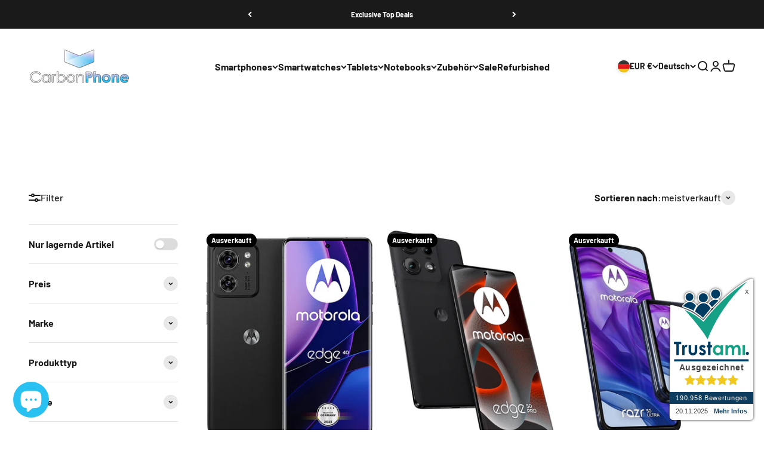

--- FILE ---
content_type: text/html; charset=utf-8
request_url: https://carbonphone.de/collections/motorola
body_size: 143608
content:
<!doctype html>
<html class="no-js" lang="de" dir="ltr">
  <head>
	<!-- Added by AVADA SEO Suite -->
	<script>
  const avadaLightJsExclude = ['cdn.nfcube.com', 'assets/ecom.js', 'variant-title-king', 'linked_options_variants', 'smile-loader.js', 'smart-product-filter-search', 'rivo-loyalty-referrals', 'avada-cookie-consent', 'consentmo-gdpr', 'quinn', 'pandectes'];
  const avadaLightJsInclude = ['https://www.googletagmanager.com/', 'https://connect.facebook.net/', 'https://business-api.tiktok.com/', 'https://static.klaviyo.com/'];
  window.AVADA_SPEED_BLACKLIST = avadaLightJsInclude.map(item => new RegExp(item, 'i'));
  window.AVADA_SPEED_WHITELIST = avadaLightJsExclude.map(item => new RegExp(item, 'i'));
</script>

<script>
  const isSpeedUpEnable = !1763713863623 || Date.now() < 1763713863623;
  if (isSpeedUpEnable) {
    const avadaSpeedUp=1;
    if(isSpeedUpEnable) {
  function _0x55aa(_0x575858,_0x2fd0be){const _0x30a92f=_0x1cb5();return _0x55aa=function(_0x4e8b41,_0xcd1690){_0x4e8b41=_0x4e8b41-(0xb5e+0xd*0x147+-0x1b1a);let _0x1c09f7=_0x30a92f[_0x4e8b41];return _0x1c09f7;},_0x55aa(_0x575858,_0x2fd0be);}(function(_0x4ad4dc,_0x42545f){const _0x5c7741=_0x55aa,_0x323f4d=_0x4ad4dc();while(!![]){try{const _0x588ea5=parseInt(_0x5c7741(0x10c))/(0xb6f+-0x1853+0xce5)*(-parseInt(_0x5c7741(0x157))/(-0x2363*0x1+0x1dd4+0x591*0x1))+-parseInt(_0x5c7741(0x171))/(0x269b+-0xeb+-0xf*0x283)*(parseInt(_0x5c7741(0x116))/(0x2e1+0x1*0x17b3+-0x110*0x19))+-parseInt(_0x5c7741(0x147))/(-0x1489+-0x312*0x6+0x26fa*0x1)+-parseInt(_0x5c7741(0xfa))/(-0x744+0x1*0xb5d+-0x413)*(-parseInt(_0x5c7741(0x102))/(-0x1e87+0x9e*-0x16+0x2c22))+parseInt(_0x5c7741(0x136))/(0x1e2d+0x1498+-0x1a3*0x1f)+parseInt(_0x5c7741(0x16e))/(0x460+0x1d96+0x3*-0xb4f)*(-parseInt(_0x5c7741(0xe3))/(-0x9ca+-0x1*-0x93f+0x1*0x95))+parseInt(_0x5c7741(0xf8))/(-0x1f73*0x1+0x6*-0x510+0x3dde);if(_0x588ea5===_0x42545f)break;else _0x323f4d['push'](_0x323f4d['shift']());}catch(_0x5d6d7e){_0x323f4d['push'](_0x323f4d['shift']());}}}(_0x1cb5,-0x193549+0x5dc3*-0x31+-0x2f963*-0x13),(function(){const _0x5cb2b4=_0x55aa,_0x23f9e9={'yXGBq':function(_0x237aef,_0x385938){return _0x237aef!==_0x385938;},'XduVF':function(_0x21018d,_0x56ff60){return _0x21018d===_0x56ff60;},'RChnz':_0x5cb2b4(0xf4)+_0x5cb2b4(0xe9)+_0x5cb2b4(0x14a),'TAsuR':function(_0xe21eca,_0x33e114){return _0xe21eca%_0x33e114;},'EvLYw':function(_0x1326ad,_0x261d04){return _0x1326ad!==_0x261d04;},'nnhAQ':_0x5cb2b4(0x107),'swpMF':_0x5cb2b4(0x16d),'plMMu':_0x5cb2b4(0xe8)+_0x5cb2b4(0x135),'PqBPA':function(_0x2ba85c,_0x35b541){return _0x2ba85c<_0x35b541;},'NKPCA':_0x5cb2b4(0xfc),'TINqh':function(_0x4116e3,_0x3ffd02,_0x2c8722){return _0x4116e3(_0x3ffd02,_0x2c8722);},'BAueN':_0x5cb2b4(0x120),'NgloT':_0x5cb2b4(0x14c),'ThSSU':function(_0xeb212a,_0x4341c1){return _0xeb212a+_0x4341c1;},'lDDHN':function(_0x4a1a48,_0x45ebfb){return _0x4a1a48 instanceof _0x45ebfb;},'toAYB':function(_0xcf0fa9,_0xf5fa6a){return _0xcf0fa9 instanceof _0xf5fa6a;},'VMiyW':function(_0x5300e4,_0x44e0f4){return _0x5300e4(_0x44e0f4);},'iyhbw':_0x5cb2b4(0x119),'zuWfR':function(_0x19c3e4,_0x4ee6e8){return _0x19c3e4<_0x4ee6e8;},'vEmrv':function(_0xd798cf,_0x5ea2dd){return _0xd798cf!==_0x5ea2dd;},'yxERj':function(_0x24b03b,_0x5aa292){return _0x24b03b||_0x5aa292;},'MZpwM':_0x5cb2b4(0x110)+_0x5cb2b4(0x109)+'pt','IeUHK':function(_0x5a4c7e,_0x2edf70){return _0x5a4c7e-_0x2edf70;},'Idvge':function(_0x3b526e,_0x36b469){return _0x3b526e<_0x36b469;},'qRwfm':_0x5cb2b4(0x16b)+_0x5cb2b4(0xf1),'CvXDN':function(_0x4b4208,_0x1db216){return _0x4b4208<_0x1db216;},'acPIM':function(_0x7d44b7,_0x3020d2){return _0x7d44b7(_0x3020d2);},'MyLMO':function(_0x22d4b2,_0xe7a6a0){return _0x22d4b2<_0xe7a6a0;},'boDyh':function(_0x176992,_0x346381,_0xab7fc){return _0x176992(_0x346381,_0xab7fc);},'ZANXD':_0x5cb2b4(0x10f)+_0x5cb2b4(0x12a)+_0x5cb2b4(0x142),'CXwRZ':_0x5cb2b4(0x123)+_0x5cb2b4(0x15f),'AuMHM':_0x5cb2b4(0x161),'KUuFZ':_0x5cb2b4(0xe6),'MSwtw':_0x5cb2b4(0x13a),'ERvPB':_0x5cb2b4(0x134),'ycTDj':_0x5cb2b4(0x15b),'Tvhir':_0x5cb2b4(0x154)},_0x469be1=_0x23f9e9[_0x5cb2b4(0x153)],_0x36fe07={'blacklist':window[_0x5cb2b4(0x11f)+_0x5cb2b4(0x115)+'T'],'whitelist':window[_0x5cb2b4(0x11f)+_0x5cb2b4(0x13e)+'T']},_0x26516a={'blacklisted':[]},_0x34e4a6=(_0x2be2f5,_0x25b3b2)=>{const _0x80dd2=_0x5cb2b4;if(_0x2be2f5&&(!_0x25b3b2||_0x23f9e9[_0x80dd2(0x13b)](_0x25b3b2,_0x469be1))&&(!_0x36fe07[_0x80dd2(0x170)]||_0x36fe07[_0x80dd2(0x170)][_0x80dd2(0x151)](_0xa5c7cf=>_0xa5c7cf[_0x80dd2(0x12b)](_0x2be2f5)))&&(!_0x36fe07[_0x80dd2(0x165)]||_0x36fe07[_0x80dd2(0x165)][_0x80dd2(0x156)](_0x4e2570=>!_0x4e2570[_0x80dd2(0x12b)](_0x2be2f5)))&&_0x23f9e9[_0x80dd2(0xf7)](avadaSpeedUp,0x5*0x256+-0x1*0x66c+-0x542+0.5)&&_0x2be2f5[_0x80dd2(0x137)](_0x23f9e9[_0x80dd2(0xe7)])){const _0x413c89=_0x2be2f5[_0x80dd2(0x16c)];return _0x23f9e9[_0x80dd2(0xf7)](_0x23f9e9[_0x80dd2(0x11e)](_0x413c89,-0x1deb*-0x1+0xf13+-0x2cfc),0x1176+-0x78b*0x5+0x1441);}return _0x2be2f5&&(!_0x25b3b2||_0x23f9e9[_0x80dd2(0xed)](_0x25b3b2,_0x469be1))&&(!_0x36fe07[_0x80dd2(0x170)]||_0x36fe07[_0x80dd2(0x170)][_0x80dd2(0x151)](_0x3d689d=>_0x3d689d[_0x80dd2(0x12b)](_0x2be2f5)))&&(!_0x36fe07[_0x80dd2(0x165)]||_0x36fe07[_0x80dd2(0x165)][_0x80dd2(0x156)](_0x26a7b3=>!_0x26a7b3[_0x80dd2(0x12b)](_0x2be2f5)));},_0x11462f=function(_0x42927f){const _0x346823=_0x5cb2b4,_0x5426ae=_0x42927f[_0x346823(0x159)+'te'](_0x23f9e9[_0x346823(0x14e)]);return _0x36fe07[_0x346823(0x170)]&&_0x36fe07[_0x346823(0x170)][_0x346823(0x156)](_0x107b0d=>!_0x107b0d[_0x346823(0x12b)](_0x5426ae))||_0x36fe07[_0x346823(0x165)]&&_0x36fe07[_0x346823(0x165)][_0x346823(0x151)](_0x1e7160=>_0x1e7160[_0x346823(0x12b)](_0x5426ae));},_0x39299f=new MutationObserver(_0x45c995=>{const _0x21802a=_0x5cb2b4,_0x3bc801={'mafxh':function(_0x6f9c57,_0x229989){const _0x9d39b1=_0x55aa;return _0x23f9e9[_0x9d39b1(0xf7)](_0x6f9c57,_0x229989);},'SrchE':_0x23f9e9[_0x21802a(0xe2)],'pvjbV':_0x23f9e9[_0x21802a(0xf6)]};for(let _0x333494=-0x7d7+-0x893+0x106a;_0x23f9e9[_0x21802a(0x158)](_0x333494,_0x45c995[_0x21802a(0x16c)]);_0x333494++){const {addedNodes:_0x1b685b}=_0x45c995[_0x333494];for(let _0x2f087=0x1f03+0x84b+0x1*-0x274e;_0x23f9e9[_0x21802a(0x158)](_0x2f087,_0x1b685b[_0x21802a(0x16c)]);_0x2f087++){const _0x4e5bac=_0x1b685b[_0x2f087];if(_0x23f9e9[_0x21802a(0xf7)](_0x4e5bac[_0x21802a(0x121)],-0x1f3a+-0x1*0x1b93+-0x3*-0x139a)&&_0x23f9e9[_0x21802a(0xf7)](_0x4e5bac[_0x21802a(0x152)],_0x23f9e9[_0x21802a(0xe0)])){const _0x5d9a67=_0x4e5bac[_0x21802a(0x107)],_0x3fb522=_0x4e5bac[_0x21802a(0x16d)];if(_0x23f9e9[_0x21802a(0x103)](_0x34e4a6,_0x5d9a67,_0x3fb522)){_0x26516a[_0x21802a(0x160)+'d'][_0x21802a(0x128)]([_0x4e5bac,_0x4e5bac[_0x21802a(0x16d)]]),_0x4e5bac[_0x21802a(0x16d)]=_0x469be1;const _0x1e52da=function(_0x2c95ff){const _0x359b13=_0x21802a;if(_0x3bc801[_0x359b13(0x118)](_0x4e5bac[_0x359b13(0x159)+'te'](_0x3bc801[_0x359b13(0x166)]),_0x469be1))_0x2c95ff[_0x359b13(0x112)+_0x359b13(0x150)]();_0x4e5bac[_0x359b13(0xec)+_0x359b13(0x130)](_0x3bc801[_0x359b13(0xe4)],_0x1e52da);};_0x4e5bac[_0x21802a(0x12d)+_0x21802a(0x163)](_0x23f9e9[_0x21802a(0xf6)],_0x1e52da),_0x4e5bac[_0x21802a(0x12c)+_0x21802a(0x131)]&&_0x4e5bac[_0x21802a(0x12c)+_0x21802a(0x131)][_0x21802a(0x11a)+'d'](_0x4e5bac);}}}}});_0x39299f[_0x5cb2b4(0x105)](document[_0x5cb2b4(0x10b)+_0x5cb2b4(0x16a)],{'childList':!![],'subtree':!![]});const _0x2910a9=/[|\\{}()\[\]^$+*?.]/g,_0xa9f173=function(..._0x1baa33){const _0x3053cc=_0x5cb2b4,_0x2e6f61={'mMWha':function(_0x158c76,_0x5c404b){const _0x25a05c=_0x55aa;return _0x23f9e9[_0x25a05c(0xf7)](_0x158c76,_0x5c404b);},'BXirI':_0x23f9e9[_0x3053cc(0x141)],'COGok':function(_0x421bf7,_0x55453a){const _0x4fd417=_0x3053cc;return _0x23f9e9[_0x4fd417(0x167)](_0x421bf7,_0x55453a);},'XLSAp':function(_0x193984,_0x35c446){const _0x5bbecf=_0x3053cc;return _0x23f9e9[_0x5bbecf(0xed)](_0x193984,_0x35c446);},'EygRw':function(_0xfbb69c,_0x21b15d){const _0xe5c840=_0x3053cc;return _0x23f9e9[_0xe5c840(0x104)](_0xfbb69c,_0x21b15d);},'xZuNx':_0x23f9e9[_0x3053cc(0x139)],'SBUaW':function(_0x5739bf,_0x2c2fab){const _0x42cbb1=_0x3053cc;return _0x23f9e9[_0x42cbb1(0x172)](_0x5739bf,_0x2c2fab);},'EAoTR':function(_0x123b29,_0x5b29bf){const _0x2828d2=_0x3053cc;return _0x23f9e9[_0x2828d2(0x11d)](_0x123b29,_0x5b29bf);},'cdYdq':_0x23f9e9[_0x3053cc(0x14e)],'WzJcf':_0x23f9e9[_0x3053cc(0xe2)],'nytPK':function(_0x53f733,_0x4ad021){const _0x4f0333=_0x3053cc;return _0x23f9e9[_0x4f0333(0x148)](_0x53f733,_0x4ad021);},'oUrHG':_0x23f9e9[_0x3053cc(0x14d)],'dnxjX':function(_0xed6b5f,_0x573f55){const _0x57aa03=_0x3053cc;return _0x23f9e9[_0x57aa03(0x15a)](_0xed6b5f,_0x573f55);}};_0x23f9e9[_0x3053cc(0x15d)](_0x1baa33[_0x3053cc(0x16c)],-0x1a3*-0x9+-0xf9*0xb+-0x407*0x1)?(_0x36fe07[_0x3053cc(0x170)]=[],_0x36fe07[_0x3053cc(0x165)]=[]):(_0x36fe07[_0x3053cc(0x170)]&&(_0x36fe07[_0x3053cc(0x170)]=_0x36fe07[_0x3053cc(0x170)][_0x3053cc(0x106)](_0xa8e001=>_0x1baa33[_0x3053cc(0x156)](_0x4a8a28=>{const _0x2e425b=_0x3053cc;if(_0x2e6f61[_0x2e425b(0x111)](typeof _0x4a8a28,_0x2e6f61[_0x2e425b(0x155)]))return!_0xa8e001[_0x2e425b(0x12b)](_0x4a8a28);else{if(_0x2e6f61[_0x2e425b(0xeb)](_0x4a8a28,RegExp))return _0x2e6f61[_0x2e425b(0x145)](_0xa8e001[_0x2e425b(0xdf)](),_0x4a8a28[_0x2e425b(0xdf)]());}}))),_0x36fe07[_0x3053cc(0x165)]&&(_0x36fe07[_0x3053cc(0x165)]=[..._0x36fe07[_0x3053cc(0x165)],..._0x1baa33[_0x3053cc(0xff)](_0x4e4c02=>{const _0x7c755c=_0x3053cc;if(_0x23f9e9[_0x7c755c(0xf7)](typeof _0x4e4c02,_0x23f9e9[_0x7c755c(0x141)])){const _0x932437=_0x4e4c02[_0x7c755c(0xea)](_0x2910a9,_0x23f9e9[_0x7c755c(0x16f)]),_0x34e686=_0x23f9e9[_0x7c755c(0xf0)](_0x23f9e9[_0x7c755c(0xf0)]('.*',_0x932437),'.*');if(_0x36fe07[_0x7c755c(0x165)][_0x7c755c(0x156)](_0x21ef9a=>_0x21ef9a[_0x7c755c(0xdf)]()!==_0x34e686[_0x7c755c(0xdf)]()))return new RegExp(_0x34e686);}else{if(_0x23f9e9[_0x7c755c(0x117)](_0x4e4c02,RegExp)){if(_0x36fe07[_0x7c755c(0x165)][_0x7c755c(0x156)](_0x5a3f09=>_0x5a3f09[_0x7c755c(0xdf)]()!==_0x4e4c02[_0x7c755c(0xdf)]()))return _0x4e4c02;}}return null;})[_0x3053cc(0x106)](Boolean)]));const _0x3eeb55=document[_0x3053cc(0x11b)+_0x3053cc(0x10e)](_0x23f9e9[_0x3053cc(0xf0)](_0x23f9e9[_0x3053cc(0xf0)](_0x23f9e9[_0x3053cc(0x122)],_0x469be1),'"]'));for(let _0xf831f7=-0x21aa+-0x1793+0x393d*0x1;_0x23f9e9[_0x3053cc(0x14b)](_0xf831f7,_0x3eeb55[_0x3053cc(0x16c)]);_0xf831f7++){const _0x5868cb=_0x3eeb55[_0xf831f7];_0x23f9e9[_0x3053cc(0x132)](_0x11462f,_0x5868cb)&&(_0x26516a[_0x3053cc(0x160)+'d'][_0x3053cc(0x128)]([_0x5868cb,_0x23f9e9[_0x3053cc(0x14d)]]),_0x5868cb[_0x3053cc(0x12c)+_0x3053cc(0x131)][_0x3053cc(0x11a)+'d'](_0x5868cb));}let _0xdf8cd0=-0x17da+0x2461+-0xc87*0x1;[..._0x26516a[_0x3053cc(0x160)+'d']][_0x3053cc(0x10d)](([_0x226aeb,_0x33eaa7],_0xe33bca)=>{const _0x2aa7bf=_0x3053cc;if(_0x2e6f61[_0x2aa7bf(0x143)](_0x11462f,_0x226aeb)){const _0x41da0d=document[_0x2aa7bf(0x11c)+_0x2aa7bf(0x131)](_0x2e6f61[_0x2aa7bf(0x127)]);for(let _0x6784c7=0xd7b+-0xaa5+-0x2d6;_0x2e6f61[_0x2aa7bf(0x164)](_0x6784c7,_0x226aeb[_0x2aa7bf(0xe5)][_0x2aa7bf(0x16c)]);_0x6784c7++){const _0x4ca758=_0x226aeb[_0x2aa7bf(0xe5)][_0x6784c7];_0x2e6f61[_0x2aa7bf(0x12f)](_0x4ca758[_0x2aa7bf(0x133)],_0x2e6f61[_0x2aa7bf(0x13f)])&&_0x2e6f61[_0x2aa7bf(0x145)](_0x4ca758[_0x2aa7bf(0x133)],_0x2e6f61[_0x2aa7bf(0x100)])&&_0x41da0d[_0x2aa7bf(0xe1)+'te'](_0x4ca758[_0x2aa7bf(0x133)],_0x226aeb[_0x2aa7bf(0xe5)][_0x6784c7][_0x2aa7bf(0x12e)]);}_0x41da0d[_0x2aa7bf(0xe1)+'te'](_0x2e6f61[_0x2aa7bf(0x13f)],_0x226aeb[_0x2aa7bf(0x107)]),_0x41da0d[_0x2aa7bf(0xe1)+'te'](_0x2e6f61[_0x2aa7bf(0x100)],_0x2e6f61[_0x2aa7bf(0x101)](_0x33eaa7,_0x2e6f61[_0x2aa7bf(0x126)])),document[_0x2aa7bf(0x113)][_0x2aa7bf(0x146)+'d'](_0x41da0d),_0x26516a[_0x2aa7bf(0x160)+'d'][_0x2aa7bf(0x162)](_0x2e6f61[_0x2aa7bf(0x13d)](_0xe33bca,_0xdf8cd0),-0x105d*0x2+0x1*-0xeaa+0x2f65),_0xdf8cd0++;}}),_0x36fe07[_0x3053cc(0x170)]&&_0x23f9e9[_0x3053cc(0xf3)](_0x36fe07[_0x3053cc(0x170)][_0x3053cc(0x16c)],0x10f2+-0x1a42+0x951)&&_0x39299f[_0x3053cc(0x15c)]();},_0x4c2397=document[_0x5cb2b4(0x11c)+_0x5cb2b4(0x131)],_0x573f89={'src':Object[_0x5cb2b4(0x14f)+_0x5cb2b4(0xfd)+_0x5cb2b4(0x144)](HTMLScriptElement[_0x5cb2b4(0xf9)],_0x23f9e9[_0x5cb2b4(0x14e)]),'type':Object[_0x5cb2b4(0x14f)+_0x5cb2b4(0xfd)+_0x5cb2b4(0x144)](HTMLScriptElement[_0x5cb2b4(0xf9)],_0x23f9e9[_0x5cb2b4(0xe2)])};document[_0x5cb2b4(0x11c)+_0x5cb2b4(0x131)]=function(..._0x4db605){const _0x1480b5=_0x5cb2b4,_0x3a6982={'KNNxG':function(_0x32fa39,_0x2a57e4,_0x3cc08f){const _0x5ead12=_0x55aa;return _0x23f9e9[_0x5ead12(0x169)](_0x32fa39,_0x2a57e4,_0x3cc08f);}};if(_0x23f9e9[_0x1480b5(0x13b)](_0x4db605[-0x4*-0x376+0x4*0x2f+-0xe94][_0x1480b5(0x140)+'e'](),_0x23f9e9[_0x1480b5(0x139)]))return _0x4c2397[_0x1480b5(0x114)](document)(..._0x4db605);const _0x2f091d=_0x4c2397[_0x1480b5(0x114)](document)(..._0x4db605);try{Object[_0x1480b5(0xf2)+_0x1480b5(0x149)](_0x2f091d,{'src':{..._0x573f89[_0x1480b5(0x107)],'set'(_0x3ae2bc){const _0x5d6fdc=_0x1480b5;_0x3a6982[_0x5d6fdc(0x129)](_0x34e4a6,_0x3ae2bc,_0x2f091d[_0x5d6fdc(0x16d)])&&_0x573f89[_0x5d6fdc(0x16d)][_0x5d6fdc(0x10a)][_0x5d6fdc(0x125)](this,_0x469be1),_0x573f89[_0x5d6fdc(0x107)][_0x5d6fdc(0x10a)][_0x5d6fdc(0x125)](this,_0x3ae2bc);}},'type':{..._0x573f89[_0x1480b5(0x16d)],'get'(){const _0x436e9e=_0x1480b5,_0x4b63b9=_0x573f89[_0x436e9e(0x16d)][_0x436e9e(0xfb)][_0x436e9e(0x125)](this);if(_0x23f9e9[_0x436e9e(0xf7)](_0x4b63b9,_0x469be1)||_0x23f9e9[_0x436e9e(0x103)](_0x34e4a6,this[_0x436e9e(0x107)],_0x4b63b9))return null;return _0x4b63b9;},'set'(_0x174ea3){const _0x1dff57=_0x1480b5,_0xa2fd13=_0x23f9e9[_0x1dff57(0x103)](_0x34e4a6,_0x2f091d[_0x1dff57(0x107)],_0x2f091d[_0x1dff57(0x16d)])?_0x469be1:_0x174ea3;_0x573f89[_0x1dff57(0x16d)][_0x1dff57(0x10a)][_0x1dff57(0x125)](this,_0xa2fd13);}}}),_0x2f091d[_0x1480b5(0xe1)+'te']=function(_0x5b0870,_0x8c60d5){const _0xab22d4=_0x1480b5;if(_0x23f9e9[_0xab22d4(0xf7)](_0x5b0870,_0x23f9e9[_0xab22d4(0xe2)])||_0x23f9e9[_0xab22d4(0xf7)](_0x5b0870,_0x23f9e9[_0xab22d4(0x14e)]))_0x2f091d[_0x5b0870]=_0x8c60d5;else HTMLScriptElement[_0xab22d4(0xf9)][_0xab22d4(0xe1)+'te'][_0xab22d4(0x125)](_0x2f091d,_0x5b0870,_0x8c60d5);};}catch(_0x5a9461){console[_0x1480b5(0x168)](_0x23f9e9[_0x1480b5(0xef)],_0x5a9461);}return _0x2f091d;};const _0x5883c5=[_0x23f9e9[_0x5cb2b4(0xfe)],_0x23f9e9[_0x5cb2b4(0x13c)],_0x23f9e9[_0x5cb2b4(0xf5)],_0x23f9e9[_0x5cb2b4(0x15e)],_0x23f9e9[_0x5cb2b4(0x138)],_0x23f9e9[_0x5cb2b4(0x124)]],_0x4ab8d2=_0x5883c5[_0x5cb2b4(0xff)](_0x439d08=>{return{'type':_0x439d08,'listener':()=>_0xa9f173(),'options':{'passive':!![]}};});_0x4ab8d2[_0x5cb2b4(0x10d)](_0x4d3535=>{const _0x3882ab=_0x5cb2b4;document[_0x3882ab(0x12d)+_0x3882ab(0x163)](_0x4d3535[_0x3882ab(0x16d)],_0x4d3535[_0x3882ab(0xee)],_0x4d3535[_0x3882ab(0x108)]);});}()));function _0x1cb5(){const _0x15f8e0=['ault','some','tagName','CXwRZ','wheel','BXirI','every','6lYvYYX','PqBPA','getAttribu','IeUHK','touchstart','disconnect','Idvge','ERvPB','/blocked','blackliste','keydown','splice','stener','SBUaW','whitelist','SrchE','toAYB','warn','boDyh','ement','script[typ','length','type','346347wGqEBH','NgloT','blacklist','33OVoYHk','zuWfR','toString','NKPCA','setAttribu','swpMF','230EEqEiq','pvjbV','attributes','mousemove','RChnz','beforescri','y.com/exte','replace','COGok','removeEven','EvLYw','listener','ZANXD','ThSSU','e="','defineProp','MyLMO','cdn.shopif','MSwtw','plMMu','XduVF','22621984JRJQxz','prototype','8818116NVbcZr','get','SCRIPT','ertyDescri','AuMHM','map','WzJcf','nytPK','7kiZatp','TINqh','VMiyW','observe','filter','src','options','n/javascri','set','documentEl','478083wuqgQV','forEach','torAll','Avada cann','applicatio','mMWha','preventDef','head','bind','D_BLACKLIS','75496skzGVx','lDDHN','mafxh','script','removeChil','querySelec','createElem','vEmrv','TAsuR','AVADA_SPEE','string','nodeType','qRwfm','javascript','Tvhir','call','oUrHG','xZuNx','push','KNNxG','ot lazy lo','test','parentElem','addEventLi','value','EAoTR','tListener','ent','acPIM','name','touchmove','ptexecute','6968312SmqlIb','includes','ycTDj','iyhbw','touchend','yXGBq','KUuFZ','dnxjX','D_WHITELIS','cdYdq','toLowerCas','BAueN','ad script','EygRw','ptor','XLSAp','appendChil','4975500NoPAFA','yxERj','erties','nsions','CvXDN','\$&','MZpwM','nnhAQ','getOwnProp'];_0x1cb5=function(){return _0x15f8e0;};return _0x1cb5();}
}
    class LightJsLoader{constructor(e){this.jQs=[],this.listener=this.handleListener.bind(this,e),this.scripts=["default","defer","async"].reduce(((e,t)=>({...e,[t]:[]})),{});const t=this;e.forEach((e=>window.addEventListener(e,t.listener,{passive:!0})))}handleListener(e){const t=this;return e.forEach((e=>window.removeEventListener(e,t.listener))),"complete"===document.readyState?this.handleDOM():document.addEventListener("readystatechange",(e=>{if("complete"===e.target.readyState)return setTimeout(t.handleDOM.bind(t),1)}))}async handleDOM(){this.suspendEvent(),this.suspendJQuery(),this.findScripts(),this.preloadScripts();for(const e of Object.keys(this.scripts))await this.replaceScripts(this.scripts[e]);for(const e of["DOMContentLoaded","readystatechange"])await this.requestRepaint(),document.dispatchEvent(new Event("lightJS-"+e));document.lightJSonreadystatechange&&document.lightJSonreadystatechange();for(const e of["DOMContentLoaded","load"])await this.requestRepaint(),window.dispatchEvent(new Event("lightJS-"+e));await this.requestRepaint(),window.lightJSonload&&window.lightJSonload(),await this.requestRepaint(),this.jQs.forEach((e=>e(window).trigger("lightJS-jquery-load"))),window.dispatchEvent(new Event("lightJS-pageshow")),await this.requestRepaint(),window.lightJSonpageshow&&window.lightJSonpageshow()}async requestRepaint(){return new Promise((e=>requestAnimationFrame(e)))}findScripts(){document.querySelectorAll("script[type=lightJs]").forEach((e=>{e.hasAttribute("src")?e.hasAttribute("async")&&e.async?this.scripts.async.push(e):e.hasAttribute("defer")&&e.defer?this.scripts.defer.push(e):this.scripts.default.push(e):this.scripts.default.push(e)}))}preloadScripts(){const e=this,t=Object.keys(this.scripts).reduce(((t,n)=>[...t,...e.scripts[n]]),[]),n=document.createDocumentFragment();t.forEach((e=>{const t=e.getAttribute("src");if(!t)return;const s=document.createElement("link");s.href=t,s.rel="preload",s.as="script",n.appendChild(s)})),document.head.appendChild(n)}async replaceScripts(e){let t;for(;t=e.shift();)await this.requestRepaint(),new Promise((e=>{const n=document.createElement("script");[...t.attributes].forEach((e=>{"type"!==e.nodeName&&n.setAttribute(e.nodeName,e.nodeValue)})),t.hasAttribute("src")?(n.addEventListener("load",e),n.addEventListener("error",e)):(n.text=t.text,e()),t.parentNode.replaceChild(n,t)}))}suspendEvent(){const e={};[{obj:document,name:"DOMContentLoaded"},{obj:window,name:"DOMContentLoaded"},{obj:window,name:"load"},{obj:window,name:"pageshow"},{obj:document,name:"readystatechange"}].map((t=>function(t,n){function s(n){return e[t].list.indexOf(n)>=0?"lightJS-"+n:n}e[t]||(e[t]={list:[n],add:t.addEventListener,remove:t.removeEventListener},t.addEventListener=(...n)=>{n[0]=s(n[0]),e[t].add.apply(t,n)},t.removeEventListener=(...n)=>{n[0]=s(n[0]),e[t].remove.apply(t,n)})}(t.obj,t.name))),[{obj:document,name:"onreadystatechange"},{obj:window,name:"onpageshow"}].map((e=>function(e,t){let n=e[t];Object.defineProperty(e,t,{get:()=>n||function(){},set:s=>{e["lightJS"+t]=n=s}})}(e.obj,e.name)))}suspendJQuery(){const e=this;let t=window.jQuery;Object.defineProperty(window,"jQuery",{get:()=>t,set(n){if(!n||!n.fn||!e.jQs.includes(n))return void(t=n);n.fn.ready=n.fn.init.prototype.ready=e=>{e.bind(document)(n)};const s=n.fn.on;n.fn.on=n.fn.init.prototype.on=function(...e){if(window!==this[0])return s.apply(this,e),this;const t=e=>e.split(" ").map((e=>"load"===e||0===e.indexOf("load.")?"lightJS-jquery-load":e)).join(" ");return"string"==typeof e[0]||e[0]instanceof String?(e[0]=t(e[0]),s.apply(this,e),this):("object"==typeof e[0]&&Object.keys(e[0]).forEach((n=>{delete Object.assign(e[0],{[t(n)]:e[0][n]})[n]})),s.apply(this,e),this)},e.jQs.push(n),t=n}})}}
new LightJsLoader(["keydown","mousemove","touchend","touchmove","touchstart","wheel"]);
  }
</script>

	<!-- /Added by AVADA SEO Suite -->
    <meta charset="utf-8">
    <meta name="viewport" content="width=device-width, initial-scale=1.0, height=device-height, minimum-scale=1.0, maximum-scale=1.0">
    <meta name="theme-color" content="#ffffff">
    <title>Motorola</title><meta name="description" content="Motorola-Smartphones bieten Zuverlässigkeit und innovative Technologie. Mit leistungsstarken Kameras, langen Akkulaufzeiten und benutzerfreundlichen Oberflächen."><link rel="canonical" href="https://carbonphone.de/collections/motorola"><link rel="shortcut icon" href="//carbonphone.de/cdn/shop/files/Design_ohne_Titel_43.png?v=1672915518&width=96">
      <link rel="apple-touch-icon" href="//carbonphone.de/cdn/shop/files/Design_ohne_Titel_43.png?v=1672915518&width=180"><link rel="preconnect" href="https://cdn.shopify.com">
    <link rel="preconnect" href="https://fonts.shopifycdn.com" crossorigin>
    <link rel="dns-prefetch" href="https://productreviews.shopifycdn.com"><link rel="modulepreload" href="//carbonphone.de/cdn/shop/t/14/assets/vendor.min.js?v=68058080371554213671718804388" as="script">
    <link rel="modulepreload" href="//carbonphone.de/cdn/shop/t/14/assets/theme.js?v=181055040857531075651759163418" as="script">
    <link rel="modulepreload" href="//carbonphone.de/cdn/shop/t/14/assets/sections.js?v=179637445838714041341759164593" as="script"><link rel="preload" href="//carbonphone.de/cdn/fonts/barlow/barlow_n7.691d1d11f150e857dcbc1c10ef03d825bc378d81.woff2" as="font" type="font/woff2" crossorigin><link rel="preload" href="//carbonphone.de/cdn/fonts/barlow/barlow_n5.a193a1990790eba0cc5cca569d23799830e90f07.woff2" as="font" type="font/woff2" crossorigin><meta property="og:type" content="website">
  <meta property="og:title" content="Motorola"><meta property="og:image" content="http://carbonphone.de/cdn/shop/collections/motorola-carbonphone_fd954904-40d9-43bc-af45-7f83c9dd4fb0.png?v=1718801759&width=2048">
  <meta property="og:image:secure_url" content="https://carbonphone.de/cdn/shop/collections/motorola-carbonphone_fd954904-40d9-43bc-af45-7f83c9dd4fb0.png?v=1718801759&width=2048">
  <meta property="og:image:width" content="2800">
  <meta property="og:image:height" content="1000"><meta property="og:description" content="Motorola-Smartphones bieten Zuverlässigkeit und innovative Technologie. Mit leistungsstarken Kameras, langen Akkulaufzeiten und benutzerfreundlichen Oberflächen."><meta property="og:url" content="https://carbonphone.de/collections/motorola">
<meta property="og:site_name" content="CarbonPhone"><meta name="twitter:card" content="summary"><meta name="twitter:title" content="Motorola">
  <meta name="twitter:description" content="Motorola-Smartphones bieten Zuverlässigkeit und innovative Technologie. Mit leistungsstarken Kameras, langen Akkulaufzeiten und benutzerfreundlichen Oberflächen.
"><meta name="twitter:image" content="https://carbonphone.de/cdn/shop/collections/motorola-carbonphone_fd954904-40d9-43bc-af45-7f83c9dd4fb0.png?crop=center&height=1200&v=1718801759&width=1200">
  <meta name="twitter:image:alt" content="Motorola - CarbonPhone"><!-- Critical CSS -->
<style data-shopify>
  :root{--spacing-0-5:0.125rem;--spacing-1:0.25rem;--spacing-1-5:0.375rem;--spacing-2:0.5rem;--spacing-2-5:0.625rem;--spacing-3:0.75rem;--spacing-3-5:0.875rem;--spacing-4:1rem;--spacing-4-5:1.125rem;--spacing-5:1.25rem;--spacing-5-5:1.375rem;--spacing-6:1.5rem;--spacing-6-5:1.625rem;--spacing-7:1.75rem;--spacing-7-5:1.875rem;--spacing-8:2rem;--spacing-8-5:2.125rem;--spacing-9:2.25rem;--spacing-9-5:2.375rem;--spacing-10:2.5rem;--spacing-11:2.75rem;--spacing-12:3rem;--spacing-14:3.5rem;--spacing-16:4rem;--spacing-18:4.5rem;--spacing-20:5rem;--spacing-24:6rem;--spacing-28:7rem;--spacing-32:8rem;--spacing-36:9rem;--spacing-40:10rem;--spacing-44:11rem;--spacing-48:12rem;--spacing-52:13rem;--spacing-56:14rem;--spacing-60:15rem;--spacing-64:16rem;--spacing-72:18rem;--spacing-80:20rem;--spacing-96:24rem;--container-max-width:1600px;--container-narrow-max-width:1350px;--container-gutter:var(--spacing-5);--section-outer-spacing-block:var(--spacing-12);--section-inner-max-spacing-block:var(--spacing-10);--section-inner-spacing-inline:var(--container-gutter);--section-stack-spacing-block:var(--spacing-8);--grid-gutter:var(--spacing-5);--product-list-row-gap:var(--spacing-8);--product-list-column-gap:var(--grid-gutter);--input-gap:var(--spacing-2);--input-height:2.625rem;--input-padding-inline:var(--spacing-4);--sticky-area-height:calc(var(--sticky-announcement-bar-enabled, 0) * var(--announcement-bar-height, 0px) + var(--sticky-header-enabled, 0) * var(--header-height, 0px));--transform-logical-flip:1;--transform-origin-start:left;--transform-origin-end:right;--heading-font-family:"DIN Next",sans-serif;--heading-font-weight:700;--heading-font-style:normal;--heading-text-transform:normal;--heading-letter-spacing:-0.02em;--text-font-family:"DIN Next",sans-serif;--text-font-weight:400;--text-font-style:normal;--text-letter-spacing:0.0em;--text-h0:3rem;--text-h1:2.5rem;--text-h2:2rem;--text-h3:1.5rem;--text-h4:1.375rem;--text-h5:1.125rem;--text-h6:1rem;--text-xs:0.6875rem;--text-sm:0.75rem;--text-base:0.875rem;--text-lg:1.125rem;--accent:26 26 26;--text-primary:26 26 26;--background-primary:255 255 255;--dialog-background:255 255 255;--border-color:var(--text-color, var(--text-primary))/0.12;--button-background-primary:26 26 26;--button-text-primary:255 255 255;--button-background-secondary:41 192 242;--button-text-secondary:255 255 255;--success-background:224 244 232;--success-text:0 163 65;--warning-background:229 247 253;--warning-text:41 192 242;--error-background:254 231 231;--error-text:248 58 58;--on-sale-text:248 58 58;--on-sale-badge-background:248 58 58;--on-sale-badge-text:255 255 255;--sold-out-badge-background:0 0 0;--sold-out-badge-text:255 255 255;--primary-badge-background:128 60 238;--primary-badge-text:255 255 255;--star-color:255 183 74;--product-card-background:255 255 255;--product-card-text:26 26 26;--header-background:255 255 255;--header-text:26 26 26;--footer-background:255 255 255;--footer-text:26 26 26;--rounded-xs:0.25rem;--rounded-sm:0.375rem;--rounded:0.75rem;--rounded-lg:1.5rem;--rounded-full:9999px;--rounded-button:3.75rem;--rounded-input:0.5rem;--shadow-sm:0 2px 8px rgb(var(--text-primary) / 0.1);--shadow:0 5px 15px rgb(var(--text-primary) / 0.1);--shadow-md:0 5px 30px rgb(var(--text-primary) / 0.1);--shadow-block:0px 18px 50px rgb(var(--text-primary) / 0.1);--checkmark-svg-url:url('https://carbonphone.de/cdn/shop/t/14/assets/checkmark.svg?v=77552481021870063511718804408')}@media screen and (min-width:700px){:root{--text-h0:4rem;--text-h1:3rem;--text-h2:2.5rem;--text-h3:2rem;--text-h4:1.625rem;--text-h5:1.25rem;--text-h6:1.125rem;--text-xs:0.75rem;--text-sm:0.875rem;--text-base:1.0rem;--text-lg:1.25rem;--container-gutter:2rem;--section-outer-spacing-block:var(--spacing-16);--section-inner-max-spacing-block:var(--spacing-12);--section-inner-spacing-inline:var(--spacing-12);--section-stack-spacing-block:var(--spacing-12);--grid-gutter:var(--spacing-6);--product-list-row-gap:var(--spacing-12);--input-gap:1rem;--input-height:3.125rem;--input-padding-inline:var(--spacing-5)}img{max-width:min(var(--image-max-width,100%),100%)}}.page-dots{justify-content:center;gap:var(--spacing-2-5) var(--spacing-4);flex-wrap:wrap;display:flex}.page-dots>*{width:var(--spacing-1-5);height:var(--spacing-1-5);border-radius:var(--rounded-full);opacity:.3;background:currentColor}.page-dots>[aria-current=true]{opacity:1}@media screen and (min-width:1150px){:root{--container-gutter:var(--spacing-12);--section-outer-spacing-block:var(--spacing-20);--section-inner-max-spacing-block:var(--spacing-16);--section-inner-spacing-inline:var(--spacing-16);--section-stack-spacing-block:var(--spacing-12)}.prose *+p{margin-block-start:var(--spacing-6)}.article-banner__content{grid-area:var(--article-banner-grid-area,content)}.article-banner__image{grid-area:var(--article-banner-grid-area,image);position:relative}}@media screen and (min-width:700px){.button{padding-block-start:var(--spacing-3);padding-block-end:var(--spacing-3);padding-inline-start:var(--spacing-6);padding-inline-end:var(--spacing-6)}.button--xl{padding-block-start:1.075rem;padding-block-end:1.075rem;padding-inline-start:var(--spacing-10);padding-inline-end:var(--spacing-10)}.count-bubble--lg{--size:var(--spacing-7)}.shopify-section:first-child{--section-outer-spacing-block-start:24px}.empty-state{gap:var(--spacing-8);margin-block-start:var(--spacing-32);margin-block-end:var(--spacing-32)}.empty-state__icon-wrapper>svg{width:var(--spacing-12);height:var(--spacing-12)}.empty-state__icon-wrapper>.count-bubble{top:calc(-1 * var(--spacing-3))}.product-card__variant-list{gap:var(--spacing-2);flex-wrap:wrap;margin-block-start:var(--spacing-2);display:flex}.quick-buy-drawer{--drawer-header-padding:var(--spacing-6);height:auto;width:560px}.prose *+.button{margin-block-start:var(--spacing-8)!important}.skeleton--tab{width:148px;height:34px}.skeleton--thumbnail{width:96px;height:96px}.announcement-bar{padding-block-start:var(--spacing-3-5);padding-block-end:var(--spacing-3-5)}.cart-drawer{--drawer-footer-padding:1.5rem 2.5rem 2.5rem 2.5rem}.header{--header-part-gap:var(--spacing-6);--header-icon-list-spacing:var(--spacing-6)}.mega-menu__carousel>*{grid-area:1/-1}.navigation-drawer{--panel-link-image-size:3.25rem;--drawer-body-padding:var(--spacing-8);--navigation-drawer-width:412px}.navigation-drawer [is=close-button]{width:var(--spacing-12);min-height:var(--spacing-12);height:var(--spacing-12)}.panel__wrapper{padding-block-start:0}.media-grid{--calculated-row-height:max(150px, min(100vw / 5, var(--media-grid-row-height)) );grid:auto-flow dense var(--calculated-row-height)/repeat(4,minmax(0,1fr))}.media-grid__item{grid-area:span var(--media-grid-row-span)/span var(--media-grid-column-span)}.search-input{padding-block-end:var(--spacing-3)}.search-input>input{font-size:var(--text-h4)}.search-input>[type=reset]{font-size:var(--text-base)}}@media screen and (min-width:1000px){.media-grid{gap:var(--grid-gutter)}.search-drawer--full{--search-full-gap:40px;width:100%}.search-drawer--full .search-input{padding-block-end:var(--spacing-6)}.search-drawer--full .predictive-search__skeleton-full-width{grid-template-columns:repeat(4,minmax(var(--predictive-search-column-width,0px),1fr));gap:0 var(--search-full-gap);display:grid}}.hidden,:not(.is-scrollable)~.peer-not-scrollable\:hidden{display:none}[type=checkbox],[type=radio],[type=submit],button,label,summary{touch-action:manipulation}fieldset{margin:0;padding:0}.product-card__variant-list{display:none}.media-swatch{--swatch-size:60px;width:var(--swatch-size);height:var(--swatch-size);border-radius:min(4px,var(--rounded-input));display:block;position:relative}.media-swatch:before{content:"";border-radius:inherit;opacity:0;will-change:transform;position:absolute;top:0;bottom:0;left:0;right:0;transform:scale(.95);box-shadow:0 0 0 2px}.media-swatch>img{height:100%;object-fit:cover;border-radius:inherit}:checked+.media-swatch:before{opacity:1;transform:scale(1)}.media-swatch--sm{--swatch-size:48px}.media-swatch__view-more{width:var(--spacing-12);height:var(--spacing-12);border-radius:min(4px,var(--rounded-input));border-width:1px;place-items:center;display:grid}.object-cover{object-fit:cover;object-position:center}.h0,.h3,.h5,.h6{font-family:var(--heading-font-family);font-weight:var(--heading-font-weight);font-style:var(--heading-font-style);letter-spacing:var(--heading-letter-spacing);text-transform:var(--heading-text-transform);overflow-wrap:anywhere}:root{--spacing-0-5:0.125rem;--spacing-1:0.25rem;--spacing-1-5:0.375rem;--spacing-2:0.5rem;--spacing-2-5:0.625rem;--spacing-3:0.75rem;--spacing-3-5:0.875rem;--spacing-4:1rem;--spacing-4-5:1.125rem;--spacing-5:1.25rem;--spacing-5-5:1.375rem;--spacing-6:1.5rem;--spacing-6-5:1.625rem;--spacing-7:1.75rem;--spacing-7-5:1.875rem;--spacing-8:2rem;--spacing-8-5:2.125rem;--spacing-9:2.25rem;--spacing-9-5:2.375rem;--spacing-10:2.5rem;--spacing-11:2.75rem;--spacing-12:3rem;--spacing-14:3.5rem;--spacing-16:4rem;--spacing-18:4.5rem;--spacing-20:5rem;--spacing-24:6rem;--spacing-28:7rem;--spacing-32:8rem;--spacing-36:9rem;--spacing-40:10rem;--spacing-44:11rem;--spacing-48:12rem;--spacing-52:13rem;--spacing-56:14rem;--spacing-60:15rem;--spacing-64:16rem;--spacing-72:18rem;--spacing-80:20rem;--spacing-96:24rem;--container-max-width:1600px;--container-narrow-max-width:1350px;--container-gutter:var(--spacing-5);--section-outer-spacing-block:var(--spacing-12);--section-inner-max-spacing-block:var(--spacing-10);--section-inner-spacing-inline:var(--container-gutter);--section-stack-spacing-block:var(--spacing-8);--grid-gutter:var(--spacing-5);--product-list-row-gap:var(--spacing-8);--product-list-column-gap:var(--grid-gutter);--input-gap:var(--spacing-2);--input-height:2.625rem;--input-padding-inline:var(--spacing-4);--sticky-area-height:calc(var(--sticky-announcement-bar-enabled, 0) * var(--announcement-bar-height, 0px) + var(--sticky-header-enabled, 0) * var(--header-height, 0px));--transform-logical-flip:1;--transform-origin-start:left;--transform-origin-end:right;--heading-font-family:"DIN Next",sans-serif;--heading-font-weight:700;--heading-font-style:normal;--heading-text-transform:normal;--heading-letter-spacing:-0.02em;--text-font-family:"DIN Next",sans-serif;--text-font-weight:400;--text-font-style:normal;--text-letter-spacing:0.0em;--text-h0:3rem;--text-h1:2.5rem;--text-h2:2rem;--text-h3:1.5rem;--text-h4:1.375rem;--text-h5:1.125rem;--text-h6:1rem;--text-xs:0.6875rem;--text-sm:0.75rem;--text-base:0.875rem;--text-lg:1.125rem;--accent:26 26 26;--text-primary:26 26 26;--background-primary:255 255 255;--dialog-background:255 255 255;--border-color:var(--text-color, var(--text-primary))/0.12;--button-background-primary:26 26 26;--button-text-primary:255 255 255;--button-background-secondary:41 192 242;--button-text-secondary:255 255 255;--success-background:224 244 232;--success-text:0 163 65;--warning-background:229 247 253;--warning-text:41 192 242;--error-background:254 231 231;--error-text:248 58 58;--on-sale-text:248 58 58;--on-sale-badge-background:248 58 58;--on-sale-badge-text:255 255 255;--sold-out-badge-background:0 0 0;--sold-out-badge-text:255 255 255;--primary-badge-background:128 60 238;--primary-badge-text:255 255 255;--star-color:255 183 74;--product-card-background:255 255 255;--product-card-text:26 26 26;--header-background:255 255 255;--header-text:26 26 26;--footer-background:255 255 255;--footer-text:26 26 26;--rounded-xs:0.25rem;--rounded-sm:0.375rem;--rounded:0.75rem;--rounded-lg:1.5rem;--rounded-full:9999px;--rounded-button:3.75rem;--rounded-input:0.5rem;--shadow-sm:0 2px 8px rgb(var(--text-primary) / 0.1);--shadow:0 5px 15px rgb(var(--text-primary) / 0.1);--shadow-md:0 5px 30px rgb(var(--text-primary) / 0.1);--shadow-block:0px 18px 50px rgb(var(--text-primary) / 0.1);--checkmark-svg-url:url(https://carbonphone.de/cdn/shop/t/14/assets/checkmark.svg?v=77552481021870063511718804408)}@media screen and (min-width:700px){.search-drawer{--drawer-body-padding:2rem 2.5rem 2.5rem 2.5rem}.shop-the-look__carousel>*{grid-area:1/-1}.sm\:place-self-center{place-self:center}.sm\:gap-5{gap:var(--spacing-5)}.sm\:gap-6{gap:var(--spacing-6)}.sm\:gap-8{gap:var(--spacing-8)}.sm\:h4{font-size:var(--text-h4);line-height:1.3}.sm\:text-center{text-align:center}.sm\:place-self-start-center{place-self:start center}:root{--text-h0:4rem;--text-h1:3rem;--text-h2:2.5rem;--text-h3:2rem;--text-h4:1.625rem;--text-h5:1.25rem;--text-h6:1.125rem;--text-xs:0.75rem;--text-sm:0.875rem;--text-base:1.0rem;--text-lg:1.25rem;--container-gutter:2rem;--section-outer-spacing-block:var(--spacing-16);--section-inner-max-spacing-block:var(--spacing-12);--section-inner-spacing-inline:var(--spacing-12);--section-stack-spacing-block:var(--spacing-12);--grid-gutter:var(--spacing-6);--product-list-row-gap:var(--spacing-12);--input-gap:1rem;--input-height:3.125rem;--input-padding-inline:var(--spacing-5)}}*,:after,:before{box-sizing:border-box;border-style:solid;border-width:0;border-color:rgb(var(--text-color) / .12)}html{-webkit-text-size-adjust:100%;-moz-tab-size:4;tab-size:4;scroll-padding-block-start:calc(var(--sticky-area-height) + 20px);line-height:1.5}body{--background:var(--background-primary);--text-color:var(--text-primary);background:rgb(var(--background));color:rgb(var(--text-color));font:var(--text-font-style) var(--text-font-weight) var(--text-base)/1.6 var(--text-font-family);letter-spacing:var(--text-letter-spacing);margin:0;position:relative}h1{font-size:inherit;font-weight:inherit}a{color:inherit;text-decoration:inherit}strong{font-weight:bolder}button,input{font-family:inherit;font-size:100%;font-weight:inherit;line-height:inherit;color:inherit;margin:0;padding:0}button{text-transform:none}[type=button],[type=reset],[type=submit],button{-webkit-appearance:button;text-align:inherit;background-color:#0000;background-image:none}[type=checkbox],[type=submit],button,label,summary{touch-action:manipulation}:-moz-focusring{outline:auto}:-moz-ui-invalid{box-shadow:none}::-webkit-inner-spin-button,::-webkit-outer-spin-button{height:auto}[type=search]{-webkit-appearance:textfield;outline-offset:-2px}::-webkit-search-decoration{-webkit-appearance:none}::-webkit-file-upload-button{-webkit-appearance:button;font:inherit}summary{list-style-type:none}summary::-webkit-details-marker{display:none}h1,p{margin:0}ul{margin:0;padding:0;list-style:none}img{vertical-align:middle;display:block}img{color:#0000;max-width:min(var(--image-mobile-max-width,var(--image-max-width,100%)),100%);height:auto}height-observer{display:block}.button{--button-background:var(--button-background-primary)/var(--button-background-opacity, 1);--button-text-color:var(--button-text-primary);--button-outline-color:var(--button-background-primary);-webkit-appearance:none;appearance:none;border-radius:var(--rounded-button);background-color:rgb(var(--button-background));color:rgb(var(--button-text-color));text-align:center;font-size:var(--text-sm);letter-spacing:var(--text-letter-spacing);padding-block-start:var(--spacing-2-5);padding-block-end:var(--spacing-2-5);padding-inline-start:var(--spacing-5);padding-inline-end:var(--spacing-5);font-weight:700;line-height:1.6;display:inline-block;position:relative}.button--xl{font-size:var(--text-base);padding-block-start:var(--spacing-4);padding-block-end:var(--spacing-4);padding-inline-start:var(--spacing-8);padding-inline-end:var(--spacing-8)}@media screen and (min-width:700px){img{max-width:min(var(--image-max-width,100%),100%)}.button{padding-block-start:var(--spacing-3);padding-block-end:var(--spacing-3);padding-inline-start:var(--spacing-6);padding-inline-end:var(--spacing-6)}.button--xl{padding-block-start:1.075rem;padding-block-end:1.075rem;padding-inline-start:var(--spacing-10);padding-inline-end:var(--spacing-10)}}.animated-arrow:after,.animated-arrow:before{content:"";grid-area:1/-1}.circle-chevron{width:var(--spacing-6);height:var(--spacing-6);border-radius:var(--rounded-full);background:rgb(var(--text-color) / .1);flex-shrink:0;place-items:center;display:grid}.content-over-media{grid-template:0 1fr 0/1fr minmax(0,min(var(--container-max-width),100% - var(--content-over-media-gap,var(--content-over-media-column-gap,var(--container-gutter))) * 2)) 1fr;gap:var(--content-over-media-row-gap,var(--content-over-media-gap,var(--container-gutter))) var(--content-over-media-column-gap,var(--content-over-media-gap,var(--container-gutter)));place-items:center;display:grid;position:relative;overflow:hidden;transform:translateZ(0)}.content-over-media:before{content:"";background:rgb(var(--content-over-media-overlay));border-radius:inherit;z-index:1;position:absolute;top:0;bottom:0;left:0;right:0}.content-over-media>:is(img,video,iframe,svg,video-media){height:var(--content-over-media-height,auto);min-height:100%;max-height:100%;width:100%;overflow-wrap:anywhere;object-fit:cover;object-position:center;transform-origin:bottom;border-radius:inherit;-webkit-touch-callout:none;grid-area:1/1/span 3/span 3;position:relative}.content-over-media>:not(img,video,iframe,svg,video-media){max-width:var(--content-over-media-content-max-width,780px);z-index:1;grid-area:2/2/auto/span 1;position:relative}.numbered-dots__item>*{grid-area:1/-1}.popover{--background:var(--dialog-background);--text-color:var(--text-primary);--popover-title-padding:var(--spacing-5);--popover-body-padding:var(--spacing-4) 0;--popover-content-max-height:75vh;--popover-content-max-width:none;--popover-anchor-block-spacing:var(--spacing-4);--popover-anchor-inline-spacing:0;width:100%;visibility:hidden;padding:var(--spacing-2);z-index:999;display:none;position:fixed}@media screen and (min-width:1000px){:root{--container-gutter:var(--spacing-12);--section-outer-spacing-block:var(--spacing-18);--section-inner-max-spacing-block:var(--spacing-16);--section-inner-spacing-inline:var(--spacing-16);--section-stack-spacing-block:var(--spacing-12)}.popover{--popover-content-max-height:350px;--popover-content-max-width:380px;width:auto;z-index:10;padding:0;position:absolute}}.popover-listbox__option{justify-content:center;align-items:center;gap:var(--spacing-2);width:100%;padding:var(--spacing-2) var(--spacing-6);color:rgb(var(--text-color) / .7);display:flex}.popover-listbox__option[aria-selected=true]{color:rgb(var(--text-color))}@media screen and (min-width:1000px){.popover-listbox__option{justify-content:start;padding-block-start:var(--spacing-1-5);padding-block-end:var(--spacing-1-5);padding-inline-end:var(--spacing-10)}.popover-listbox--sm .popover-listbox__option{line-height:1.7;font-size:var(--text-sm);padding-block-start:var(--spacing-1);padding-block-end:var(--spacing-1)}}.drawer{--container-outer-width:var(--spacing-6);--background:var(--dialog-background);--text-color:var(--text-primary);--drawer-header-padding:var(--spacing-5);--drawer-body-padding:var(--spacing-5) var(--spacing-6);--drawer-footer-padding:var(--spacing-6);--drawer-content-max-height:none;width:100%;visibility:hidden;padding:var(--spacing-2);z-index:999;position:fixed;right:0}.drawer>[is=close-button]{display:none;position:absolute;top:1.5rem}@media screen and (max-width:699px){.drawer{--drawer-content-max-height:75vh}}@media screen and (min-width:700px){.drawer{--container-outer-width:var(--spacing-10);--drawer-header-padding:var(--spacing-8) var(--spacing-10);--drawer-body-padding:var(--spacing-8) var(--spacing-10);--drawer-footer-padding:var(--spacing-8) var(--spacing-10);height:100%;width:510px;padding:var(--spacing-4)}.drawer>[is=close-button]{display:grid;top:2.25rem}.drawer--lg{width:680px}}.count-bubble{--size:var(--spacing-4);width:var(--size);height:var(--size);min-width:min-content;border-radius:var(--rounded-full);background:rgb(var(--button-background-primary));color:rgb(var(--button-text-primary));place-items:center;padding-inline-start:var(--spacing-1);padding-inline-end:var(--spacing-1);font-size:9px;font-weight:700;line-height:1;display:grid}.count-bubble--lg{--size:var(--spacing-5);font-size:var(--text-xs)}.pill-loader>*{grid-area:1/-1;place-self:center}.v-stack{display:grid}.h-stack{align-items:center;display:flex}.container{--container-inner-width:min((100vw - var(--scrollbar-width, 0px)) - var(--container-gutter) * 2, var(--container-max-width));--container-outer-width:calc(((100vw - var(--scrollbar-width, 0px)) - var(--container-inner-width)) / 2);margin-inline-start:max(var(--container-gutter),50% - var(--container-max-width) / 2);margin-inline-end:max(var(--container-gutter),50% - var(--container-max-width) / 2)}[role=main] .shopify-section{--section-is-first:0;--hash-difference:calc(var(--section-background-hash) - var(--previous-section-background-hash, -1));--hash-difference-abs:max(var(--hash-difference), -1 * var(--hash-difference));--background-differs-from-previous:max(0, min(var(--hash-difference-abs, 1), 1) );background:rgb(var(--background));position:relative}[role=main] .shopify-section:not(.contents){display:flow-root}[role=main] .shopify-section:first-child{--section-is-first:1}.section{--context-section-spacing-block-start:var(--section-outer-spacing-block);--context-section-spacing-block-end:var(--section-outer-spacing-block);--context-section-spacing-inline:var(--container-gutter);--calculated-section-spacing-block-start:var(--section-spacing-block-start, var(--section-spacing-block, var(--context-section-spacing-block-start)));--calculated-section-spacing-block-end:var(--section-spacing-block-end, var(--section-spacing-block, var(--context-section-spacing-block-end)));--calculated-section-spacing-inline:var(--section-spacing-inline, var(--context-section-spacing-inline));--container-inner-width:min((100vw - var(--scrollbar-width, 0px)) - var(--calculated-section-spacing-inline, 0px) * 2, var(--container-max-width));--container-outer-width:calc(((100vw - var(--scrollbar-width, 0px)) - var(--container-inner-width, 0px)) / 2);--section-stack-spacing-inline:var(--section-inner-spacing-inline, 0px);padding-inline-start:max(var(--calculated-section-spacing-inline),50% - var(--container-max-width)/ 2);padding-inline-end:max(var(--calculated-section-spacing-inline),50% - var(--container-max-width)/ 2)}.section{padding-block-start:calc(var(--background-differs-from-previous) * var(--calculated-section-spacing-block-start));padding-block-end:var(--calculated-section-spacing-block-end)}.empty-state{justify-items:center;gap:var(--spacing-5);text-align:center;margin-block-start:var(--spacing-12);margin-block-end:var(--spacing-12);display:grid}.empty-state__icon-wrapper{position:relative}.empty-state__icon-wrapper>.count-bubble{position:absolute;top:calc(-1 * var(--spacing-1-5))}.quick-buy-drawer{--drawer-header-padding:var(--spacing-6);--drawer-body-padding:var(--spacing-6);--shopify-payment-button-padding:.8125rem var(--spacing-6);display:none}.prose>:first-child{margin-block-start:0!important}.prose>:last-child{margin-block-end:0!important}.prose *+.button{margin-block-start:var(--spacing-6)!important}@media screen and (min-width:700px){.count-bubble--lg{--size:var(--spacing-7)}.shopify-section:first-child{--section-outer-spacing-block-start:24px}.empty-state{gap:var(--spacing-8);margin-block-start:var(--spacing-32);margin-block-end:var(--spacing-32)}.empty-state__icon-wrapper>svg{width:var(--spacing-12);height:var(--spacing-12)}.empty-state__icon-wrapper>.count-bubble{top:calc(-1 * var(--spacing-3))}.quick-buy-drawer{--drawer-header-padding:var(--spacing-6);height:auto;width:560px}.prose *+.button{margin-block-start:var(--spacing-8)!important}}.quick-buy-drawer{--drawer-header-padding:var(--spacing-6);height:auto;width:560px}.prose *+.button{margin-block-start:var(--spacing-8)!important}.reversed-link{text-underline:none;background:linear-gradient(to right,currentColor,currentColor) 0/0 1px no-repeat}@keyframes pulse{50%{opacity:.5}}.skeleton{background:rgb(var(--text-color) / .15);border-radius:4px;flex-shrink:0;animation:2.5s cubic-bezier(.4,0,.6,1) infinite pulse;display:block}.skeleton--tab{width:88px;height:20px}.skeleton--thumbnail{width:80px;height:80px}.skeleton--text{height:12px;width:var(--skeleton-text-width,100%)}.text-with-icon{gap:var(--spacing-3);align-items:center;display:flex}.text-with-icon>svg{flex-shrink:0}.icon{vertical-align:middle;display:block}split-lines{overflow-wrap:anywhere}.announcement-bar{padding-block-start:var(--spacing-2-5);padding-block-end:var(--spacing-2-5)}.announcement-bar__wrapper{gap:var(--spacing-4);max-width:450px;margin-inline-start:auto;margin-inline-end:auto;display:flex}.announcement-bar__static-list{text-align:center;place-items:center;display:grid}.announcement-bar__static-list>*{grid-area:1/-1}@media screen and (min-width:700px){.skeleton--tab{width:148px;height:34px}.skeleton--thumbnail{width:96px;height:96px}.announcement-bar{padding-block-start:var(--spacing-3-5);padding-block-end:var(--spacing-3-5)}}@media screen and (min-width:1150px){:root{--container-gutter:var(--spacing-12);--section-outer-spacing-block:var(--spacing-20);--section-inner-max-spacing-block:var(--spacing-16);--section-inner-spacing-inline:var(--spacing-16);--section-stack-spacing-block:var(--spacing-12)}.prose *+p{margin-block-start:var(--spacing-6)}.article-banner__content{grid-area:var(--article-banner-grid-area,content)}.article-banner__image{grid-area:var(--article-banner-grid-area,image);position:relative}}.cart-drawer{--drawer-footer-padding:1rem 1.5rem 1.5rem 1.5rem;--drawer-content-max-height:none;height:100%;top:0}.cart-drawer>[is=close-button]{display:grid}.header{--background:var(--header-background);--text-color:var(--header-text);--header-part-gap:var(--spacing-3);--header-icon-list-spacing:var(--spacing-3);--header-link-list-spacing:var(--spacing-6);--header-logo-opacity:1;will-change:transform;margin-inline-start:auto;margin-inline-end:auto;display:block}.header__wrapper{grid-template:var(--header-grid-template);align-items:center;gap:var(--header-part-gap);padding:var(--header-padding-block) max(var(--container-gutter),50% - var(--container-max-width) / 2);color:rgb(var(--text-color));background:rgb(var(--background) / var(--header-background-opacity));-webkit-backdrop-filter:blur(var(--header-background-blur-radius));backdrop-filter:blur(var(--header-background-blur-radius));border-radius:inherit;display:grid}.header__logo{max-width:max-content;grid-area:logo;display:block;position:relative}.header__logo-image{width:var(--header-logo-width);height:var(--header-logo-height);opacity:var(--header-logo-opacity, 1)}.header__logo-image:not(.header__logo-image--transparent):last-child{--header-logo-opacity:1}.header__main-nav{grid-area:main-nav}.header__secondary-nav{justify-content:flex-end;justify-self:end;align-items:center;gap:var(--spacing-3) var(--header-part-gap);flex-wrap:wrap;grid-area:secondary-nav;display:flex}.header__link-list{display:none}.header__link-list .icon-chevron-bottom{position:relative;top:1px}.header__icon-list{align-items:center;gap:var(--header-icon-list-spacing);display:flex}.header__cart-count{top:-.3125rem;position:absolute}@media screen and (min-width:700px){.cart-drawer{--drawer-footer-padding:1.5rem 2.5rem 2.5rem 2.5rem}.header{--header-part-gap:var(--spacing-6);--header-icon-list-spacing:var(--spacing-6)}.mega-menu__carousel>*{grid-area:1/-1}}@media screen and (min-width:1150px){.header__link-list{gap:var(--spacing-4) var(--header-link-list-spacing);display:flex}}.dropdown-menu{gap:var(--spacing-3);width:max-content;max-width:350px;padding:var(--spacing-5) var(--spacing-7);background:rgb(var(--header-background));color:rgb(var(--header-text));border-radius:var(--rounded-sm);box-shadow:var(--shadow),0 0 0 1px rgb(var(--text-color) / .12);z-index:1;display:grid;position:absolute;top:calc(100% + var(--spacing-4-5))}.dropdown-menu:before{content:"";width:100%;height:var(--spacing-4-5);position:absolute;bottom:100%}.dropdown-menu__item{justify-content:space-between;align-items:center;gap:var(--spacing-6);opacity:.7;display:flex}.navigation-drawer{--panel-link-image-size:var(--spacing-12);--drawer-body-padding:var(--spacing-6);--navigation-drawer-width:100vw;width:var(--navigation-drawer-width)}.navigation-drawer .panel__scroller{height:100%;align-content:flex-start;overflow-y:auto}.navigation-drawer>[is=close-button]{margin-inline-start:var(--drawer-body-padding)}.navigation-drawer[mobile-opening=left]{height:100%}.navigation-drawer[mobile-opening=left]>[is=close-button]{display:grid}.navigation-drawer[mobile-opening=left] .panel__wrapper{padding-block-start:0}.navigation-drawer [is=close-button]{width:var(--spacing-10);height:var(--spacing-10);border-radius:var(--rounded-full);border-width:1px;place-items:center;position:static}.panel-list__wrapper{height:100%;position:relative;overflow:hidden}.panel{gap:var(--spacing-8);height:100%;width:100%;overflow:hidden}.panel+.panel{opacity:0;visibility:hidden;position:absolute;top:0}.panel__wrapper{justify-content:var(--panel-wrapper-justify-content,space-between);gap:var(--spacing-6);padding:var(--drawer-body-padding);height:100%;flex-direction:column;display:flex;overflow-y:auto}.panel-footer{background-color:rgb(var(--background))}.panel-footer__localization-wrapper{padding-block-start:var(--spacing-4)}.panel-footer__account-link:not(:only-child){margin-inline-start:auto}.hot-spot{--hot-spot-dot-size:var(--spacing-8);--hot-spot-dot-shadow-size:var(--spacing-2-5);top:var(--hot-spot-vertical-position);left:var(--hot-spot-horizontal-position);grid-area:unset!important;position:absolute!important}.images-scrolling-desktop__content-list{grid-area:1/content/-1;grid-auto-columns:minmax(0,1fr);align-items:center;display:grid}.media-grid{align-items:start;gap:calc(var(--grid-gutter)/ 2);grid:auto-flow dense var(--media-grid-row-height)/repeat(2,minmax(0,1fr));display:grid}.media-grid__item{grid-area:span min(2,var(--media-grid-row-span))/span min(2,var(--media-grid-column-span));height:100%}.media-grid__item>*{height:100%}@media screen and (min-width:700px){.navigation-drawer{--panel-link-image-size:3.25rem;--drawer-body-padding:var(--spacing-8);--navigation-drawer-width:412px}.navigation-drawer [is=close-button]{width:var(--spacing-12);min-height:var(--spacing-12);height:var(--spacing-12)}.panel__wrapper{padding-block-start:0}.media-grid{--calculated-row-height:max(150px, min(100vw / 5, var(--media-grid-row-height)) );grid:auto-flow dense var(--calculated-row-height)/repeat(4,minmax(0,1fr))}.media-grid__item{grid-area:span var(--media-grid-row-span)/span var(--media-grid-column-span)}}@media screen and (min-width:1000px){.media-grid{gap:var(--grid-gutter)}.search-drawer--full{--search-full-gap:40px;width:100%}.search-drawer--full .search-input{padding-block-end:var(--spacing-6)}.search-drawer--full .predictive-search__skeleton-full-width{grid-template-columns:repeat(4,minmax(var(--predictive-search-column-width,0px),1fr));gap:0 var(--search-full-gap);display:grid}}.media-with-text__media{grid-area:media;position:relative;overflow:hidden}.media-with-text__content{padding:var(--media-with-text-content-padding);grid-area:content;display:grid}:is(.multiple-images-with-text__image-list[layout=stacked],.multiple-images-with-text__content-list)>*{grid-area:1/-1}.multiple-images-with-text__image-list:not([layout=stacked])>img:first-child{grid-area:1/2/-1;margin-block-start:var(--multiple-images-with-text-main-image-offset,0px)}.press__list>*{grid-area:1/-1}.revealed-image__wrapper>*{grid-area:1/-1}.search-input{justify-content:space-between;align-items:center;gap:var(--spacing-4);border-bottom-width:2px;padding-block-end:var(--spacing-2-5);display:flex}.search-input>input{-webkit-appearance:none;appearance:none;width:0;font-size:var(--text-h5);background:0 0;border-radius:0;outline:0;flex-grow:1;font-weight:bolder}.search-input>input[type=search]::-webkit-search-cancel-button,.search-input>input[type=search]::-webkit-search-decoration{display:none}.search-input>[type=reset]{font-size:var(--text-sm);opacity:0}.search-drawer{--drawer-body-padding:1.25rem 1.5rem 1.5rem 1.5rem;--drawer-content-max-height:100%;height:100%}.predictive-search{min-width:0;display:block}@media screen and (min-width:700px){.search-input{padding-block-end:var(--spacing-3)}.search-input>input{font-size:var(--text-h4)}.search-input>[type=reset]{font-size:var(--text-base)}.search-drawer{--drawer-body-padding:2rem 2.5rem 2.5rem 2.5rem}.shop-the-look__carousel>*{grid-area:1/-1}}.slideshow{background:var(--slideshow-background)}.slideshow,.slideshow__carousel{color:rgb(var(--text-color));display:block;position:relative}.slideshow__slide{position:relative}.tabs{max-width:var(--tabs-max-width);margin-inline-start:auto;margin-inline-end:auto;display:grid}.timeline__slider>*{grid-area:1/-1}.sr-only{width:1px;height:1px;clip:rect(0,0,0,0);white-space:nowrap;border-width:0;margin:-1px;padding:0;position:absolute;overflow:hidden}.tap-area{position:relative}.tap-area:before{content:"";inset:calc(-1 * var(--spacing-2-5));position:absolute}@media screen and (pointer:fine){.zoom-image--enabled .zoom-image{transform-origin:center}}.reveal-invisible{opacity:0;visibility:hidden}.border-t{border-top-width:1px}.rounded{border-radius:var(--rounded)}.text-custom{color:rgb(var(--text-color))}.text-subdued{color:rgb(var(--text-color) / .7)}.bg-custom{background:rgb(var(--background))}.opacity-0{opacity:0}.shadow{filter:drop-shadow(var(--shadow))}.hidden{display:none}.block{display:block}.contents{display:contents}@media screen and (min-width:700px){.sm\:hidden{display:none}.sm\:block{display:block}}@media screen and (min-width:1000px){.md\:hidden{display:none}.md\:block{display:block}}@media not screen and (pointer:fine){.pointer-coarse\:hidden{display:none}}.relative{position:relative}.wrap{flex-wrap:wrap}.shrink-0{flex-shrink:0}.text-center{text-align:center}.justify-center{justify-content:safe center}.justify-between{justify-content:space-between}.align-center{align-items:center}.align-self-center{align-self:center}.place-self-start-center{place-self:start center}.place-self-center{place-self:center}.align-center{vertical-align:middle}.w-full{width:100%}.gap-2{gap:var(--spacing-2)}.gap-2\.5{gap:var(--spacing-2-5)}.gap-3{gap:var(--spacing-3)}.gap-4{gap:var(--spacing-4)}.gap-5{gap:var(--spacing-5)}.gap-6{gap:var(--spacing-6)}.gap-8{gap:var(--spacing-8)}.bold{font-weight:700}.text-xs{font-size:var(--text-xs);line-height:1.7}.text-sm{font-size:var(--text-sm);line-height:1.6}.h0,.h3,.h4,.h5,.h6{font-family:var(--heading-font-family);font-weight:var(--heading-font-weight);font-style:var(--heading-font-style);letter-spacing:var(--heading-letter-spacing);text-transform:var(--heading-text-transform);overflow-wrap:anywhere}.h0{font-size:var(--text-h0);line-height:1}.h3{font-size:var(--text-h3);line-height:1.2}.h4{font-size:var(--text-h4);line-height:1.3}.h5{font-size:var(--text-h5);line-height:1.4}.h6{font-size:var(--text-h6);line-height:1.4}@media screen and (min-width:1150px){.lg\:hidden{display:none}}.country-flags{background:-webkit-image-set(url(https://carbonphone.de/cdn/shop/t/14/assets/country-flags.png?v=177524779256635449351718804387) 1x,url(https://carbonphone.de/cdn/shop/t/14/assets/country-flags-2x.png?v=144005276098199918881718804387) 2x) top left no-repeat;background:image-set(url(https://carbonphone.de/cdn/shop/t/14/assets/country-flags.png?v=177524779256635449351718804387) 1x,url(https://carbonphone.de/cdn/shop/t/14/assets/country-flags-2x.png?v=144005276098199918881718804387) 2x) top left no-repeat;width:20px;height:20px;flex-shrink:0;filter:drop-shadow(0px 2px 3px rgb(0 0 0 / .1))}.country-flags--AT{background-position:-21px -63px}.country-flags--BE{background-position:-21px -84px}.country-flags--CZ{background-position:-63px -147px}.country-flags--DE{background-position:-84px -147px}.country-flags--DK{background-position:-126px -147px}.country-flags--ES{background-position:-168px -147px}.country-flags--FI{background-position:-42px -168px}.country-flags--FR{background-position:-147px -168px}.country-flags--GR{background-position:-168px -189px}.country-flags--HR{background-position:-210px -147px}.country-flags--HU{background-position:-210px -189px}.country-flags--IE{background-position:-21px -210px}.country-flags--IT{background-position:-189px -210px}.country-flags--LU{background-position:-231px -231px}.country-flags--NL{background-position:-273px -147px}.country-flags--PL{background-position:-147px -273px}.country-flags--PT{background-position:-273px -273px}.country-flags--SI{background-position:-42px -294px}.country-flags--SK{background-position:-84px -294px}@media screen and (min-width:700px){.sm\:text-center{text-align:center}.sm\:place-self-start-center{place-self:start center}.sm\:place-self-center{place-self:center}.sm\:gap-5{gap:var(--spacing-5)}.sm\:gap-6{gap:var(--spacing-6)}.sm\:gap-8{gap:var(--spacing-8)}.sm\:h4{font-size:var(--text-h4);line-height:1.3}#shopify-section-header{--header-logo-width:170px;--header-logo-height:58px;--header-padding-block:var(--spacing-8-5)}#shopify-section-template--21799657734409__media-grid{--media-grid-row-height:290px}}[hidden]{display:none!important}:root{--sticky-announcement-bar-enabled:0}:root{--sticky-header-enabled:1}#shopify-section-header{--header-grid-template:"main-nav logo secondary-nav"/minmax(0, 1fr) auto minmax(0, 1fr);--header-padding-block:var(--spacing-4-5);--header-background-opacity:1.0;--header-background-blur-radius:0px;--header-transparent-text-color:255 255 255;--header-logo-width:45px;--header-logo-height:15px;position:sticky;top:calc(var(--sticky-announcement-bar-enabled,0) * var(--announcement-bar-height,0px));z-index:10}@media screen and (max-width:699px){.navigation-drawer{--drawer-content-max-height:calc(100vh - (var(--spacing-2) * 2))}}@media screen and (min-width:1150px){#shopify-section-header{--header-grid-template:"logo main-nav secondary-nav"/minmax(0, 1fr) fit-content(55%) minmax(0, 1fr)}}#shopify-section-template--21799657734409__slideshow{--slideshow-background:linear-gradient(60deg, rgba(60, 65, 68, 1), rgba(23, 29, 33, 1) 98%);--slideshow-controls-color:255 255 255;margin-block-start:calc(-1 * var(--header-height) * var(--section-is-first))}#block-slide-1{--slideshow-slide-background:linear-gradient(60deg, rgba(60, 65, 68, 1), rgba(23, 29, 33, 1) 98%);--slideshow-slide-controls-color:255 255 255}#shopify-section-template--21799657734409__media-grid{--section-background-hash:0}#shopify-section-template--21799657734409__media-grid{--media-grid-row-height:150px}@media screen and (min-width:700px){#shopify-section-header{--header-logo-width:170px;--header-logo-height:58px;--header-padding-block:var(--spacing-8-5)}#shopify-section-template--21799657734409__media-grid{--media-grid-row-height:290px}}#media-grid-item-1{--content-over-media-overlay:0 0 0/0.0}#media-grid-item-2{--content-over-media-overlay:0 0 0/0.0}#media-grid-item-3{--content-over-media-overlay:0 0 0/0.0}#media-grid-29246d34-c6e0-4373-84f6-b15e57736a00{--content-over-media-overlay:0 0 0/0.0}body #cookie-banner_flag{position:fixed;top:70vh;z-index:2147483647;background-color:#fff;padding:0;left:4px;border-radius:14px;width:28px;max-width:28px;height:28px;text-align:center;box-shadow:#0006 0 0 4px;transform:rotate(0);display:flex;opacity:0}body #cookie-banner_flag__fingerprint{width:100%;height:100%;position:relative;z-index:2147483647;background-color:#fff;border-radius:14px;padding:2px}body #cookie-banner_flag__infotext{height:28px;line-height:28px;background-color:#fff;color:#000;border-radius:14px;padding:1px 14px 0 35px;box-shadow:#0006 0 0 4px;position:absolute;top:0;left:-20px;z-index:1;width:100px;opacity:0;transform:rotate3d(0,-1,0,90deg)}#banner-wrapper{width:100%;height:100%;position:fixed;z-index:10000000000000000000000000000000;top:0}#banner-wrapper div.overlay_bc_banner{width:100vw;height:100vh;position:relative;display:flex;padding:0;background-color:#00000054;overflow:scroll;top:0;justify-content:inherit}#banner-wrapper div.banner-body{position:absolute;margin-right:auto;margin-left:50%;margin-top:0;margin-bottom:auto;top:50%;color:#000;height:auto;max-height:90vh;width:34%;max-width:unset;background-color:#fff;border-radius:4px;transform:translate(-50%,-50%);box-shadow:#666 0 0 10px;overflow:auto;z-index:100000000000000000000000000000000}#banner-wrapper div.banner-body p{color:#000}#banner-wrapper div.banner-body__content .banner-main_header{padding:12px}#banner-wrapper div.banner-body__content .banner-main_buttons{padding:12px;display:flex;flex-wrap:wrap}#banner-wrapper div.banner-main{font-size:undefined}#banner-wrapper div.banner-main_header.list-type{flex-direction:row;display:flex}#banner-wrapper div.banner-main_header.list-type p{margin:5px auto}#banner-wrapper div.banner-main_header.list-type p::before{content:"";width:8px;height:8px;margin:1px 5px;border-radius:50%;background:#3e7e57;display:inline-block}#banner-wrapper div.banner-main_buttons p{flex-basis:100%;text-align:center;padding:6px;margin:5px 50px;flex-grow:1;text-align:center;border-radius:4px;background-color:#4fb589}#banner-wrapper div.banner-main_buttons p span{color:#fff}#banner-wrapper div.banner-main_buttons p:nth-child(3){flex-basis:100%;background-color:unset;opacity:.7}#banner-wrapper div.banner-main_buttons p:first-child{background-color:#3e7e57}#banner-wrapper div.banner-main_buttons p:first-child span{color:#fff}#banner-wrapper div.banner-header{padding:12px;width:auto;height:unset;min-height:47px;background-color:#fff;display:flex;flex-direction:row;border-radius:4px 4px 0 0}#banner-wrapper div.banner-header__title{text-align:right;color:#000;font-size:11px;width:100%}#banner-wrapper div.banner-logo{width:210px;height:auto}#banner-wrapper div.banner-logo img{width:210px;height:auto}#banner-wrapper .banner-body__content .tabs{width:100%;max-height:90vh;flex-direction:column;display:none;overflow:scroll}#banner-wrapper div.banner-footer{margin-top:12px;bottom:0;font-size:12px;color:#ddd;background-color:#fff;border-radius:0 0 4px 4px;height:24px;width:100%;display:flex}#banner-wrapper div.banner-footer a{flex-grow:1;text-align:center;color:#ddd}#banner-wrapper div.banner-footer a:nth-child(2){border-left:.5px solid #ddd;border-right:.5px solid #ddd}#banner-wrapper .toggle label{position:relative;display:inline-block;width:10em;height:1em;transform:translateY(-200%)}#banner-wrapper .toggle input{display:none}#banner-wrapper .toggle .slider{position:absolute;top:1.5em;left:2em;width:4em;height:2.2em;background-color:#bfbfbf;border-radius:1em;display:block}#banner-wrapper .toggle .slider:before{position:absolute;content:"";height:1.6em;width:1.6em;left:.2em;bottom:.3em;background-color:#fff;border-radius:50%}.cookie_tab__wrapper{width:100%}#banner-wrapper .cookie_tab__wrapper_header{background-color:#f5f5f5;padding:20px;font-size:.9em}#banner-wrapper .cookie_tab__wrapper_header p{padding-bottom:6px}#banner-wrapper .cookie_tab__wrapper.essential.display,.cookie_tab__wrapper.marketing.display{display:block}@media only screen and (max-width:750px){#banner-wrapper div.overlay_bc_banner{padding:unset;overflow:scroll}#banner-wrapper div.banner-body{margin-right:calc((100% - 90%)/ 2);margin-left:calc((100% - 90%)/ 2);margin-top:25px;top:25px;width:90%;min-width:90%;transform:unset}#banner-wrapper div.banner-header{padding:12px;width:auto;height:60px}#banner-wrapper div.banner-header__title{text-align:center;font-size:24px}#banner-wrapper div.banner-logo{width:40px;height:auto}#banner-wrapper div.banner-footer{font-size:14px}}
</style>


  <script type="application/ld+json">
  {
    "@context": "https://schema.org",
    "@type": "BreadcrumbList",
  "itemListElement": [{
      "@type": "ListItem",
      "position": 1,
      "name": "Home",
      "item": "https://carbonphone.de"
    },{
          "@type": "ListItem",
          "position": 2,
          "name": "Motorola",
          "item": "https://carbonphone.de/collections/motorola"
        }]
  }
  </script>

<style>/* Typography (heading) */
  @font-face {
  font-family: Barlow;
  font-weight: 700;
  font-style: normal;
  font-display: fallback;
  src: url("//carbonphone.de/cdn/fonts/barlow/barlow_n7.691d1d11f150e857dcbc1c10ef03d825bc378d81.woff2") format("woff2"),
       url("//carbonphone.de/cdn/fonts/barlow/barlow_n7.4fdbb1cb7da0e2c2f88492243ffa2b4f91924840.woff") format("woff");
}

@font-face {
  font-family: Barlow;
  font-weight: 700;
  font-style: italic;
  font-display: fallback;
  src: url("//carbonphone.de/cdn/fonts/barlow/barlow_i7.50e19d6cc2ba5146fa437a5a7443c76d5d730103.woff2") format("woff2"),
       url("//carbonphone.de/cdn/fonts/barlow/barlow_i7.47e9f98f1b094d912e6fd631cc3fe93d9f40964f.woff") format("woff");
}

/* Typography (body) */
  @font-face {
  font-family: Barlow;
  font-weight: 500;
  font-style: normal;
  font-display: fallback;
  src: url("//carbonphone.de/cdn/fonts/barlow/barlow_n5.a193a1990790eba0cc5cca569d23799830e90f07.woff2") format("woff2"),
       url("//carbonphone.de/cdn/fonts/barlow/barlow_n5.ae31c82169b1dc0715609b8cc6a610b917808358.woff") format("woff");
}

@font-face {
  font-family: Barlow;
  font-weight: 500;
  font-style: italic;
  font-display: fallback;
  src: url("//carbonphone.de/cdn/fonts/barlow/barlow_i5.714d58286997b65cd479af615cfa9bb0a117a573.woff2") format("woff2"),
       url("//carbonphone.de/cdn/fonts/barlow/barlow_i5.0120f77e6447d3b5df4bbec8ad8c2d029d87fb21.woff") format("woff");
}

@font-face {
  font-family: Barlow;
  font-weight: 700;
  font-style: normal;
  font-display: fallback;
  src: url("//carbonphone.de/cdn/fonts/barlow/barlow_n7.691d1d11f150e857dcbc1c10ef03d825bc378d81.woff2") format("woff2"),
       url("//carbonphone.de/cdn/fonts/barlow/barlow_n7.4fdbb1cb7da0e2c2f88492243ffa2b4f91924840.woff") format("woff");
}

@font-face {
  font-family: Barlow;
  font-weight: 700;
  font-style: italic;
  font-display: fallback;
  src: url("//carbonphone.de/cdn/fonts/barlow/barlow_i7.50e19d6cc2ba5146fa437a5a7443c76d5d730103.woff2") format("woff2"),
       url("//carbonphone.de/cdn/fonts/barlow/barlow_i7.47e9f98f1b094d912e6fd631cc3fe93d9f40964f.woff") format("woff");
}

:root {
    /**
     * ---------------------------------------------------------------------
     * SPACING VARIABLES
     *
     * We are using a spacing inspired from frameworks like Tailwind CSS.
     * ---------------------------------------------------------------------
     */
    --spacing-0-5: 0.125rem; /* 2px */
    --spacing-1: 0.25rem; /* 4px */
    --spacing-1-5: 0.375rem; /* 6px */
    --spacing-2: 0.5rem; /* 8px */
    --spacing-2-5: 0.625rem; /* 10px */
    --spacing-3: 0.75rem; /* 12px */
    --spacing-3-5: 0.875rem; /* 14px */
    --spacing-4: 1rem; /* 16px */
    --spacing-4-5: 1.125rem; /* 18px */
    --spacing-5: 1.25rem; /* 20px */
    --spacing-5-5: 1.375rem; /* 22px */
    --spacing-6: 1.5rem; /* 24px */
    --spacing-6-5: 1.625rem; /* 26px */
    --spacing-7: 1.75rem; /* 28px */
    --spacing-7-5: 1.875rem; /* 30px */
    --spacing-8: 2rem; /* 32px */
    --spacing-8-5: 2.125rem; /* 34px */
    --spacing-9: 2.25rem; /* 36px */
    --spacing-9-5: 2.375rem; /* 38px */
    --spacing-10: 2.5rem; /* 40px */
    --spacing-11: 2.75rem; /* 44px */
    --spacing-12: 3rem; /* 48px */
    --spacing-14: 3.5rem; /* 56px */
    --spacing-16: 4rem; /* 64px */
    --spacing-18: 4.5rem; /* 72px */
    --spacing-20: 5rem; /* 80px */
    --spacing-24: 6rem; /* 96px */
    --spacing-28: 7rem; /* 112px */
    --spacing-32: 8rem; /* 128px */
    --spacing-36: 9rem; /* 144px */
    --spacing-40: 10rem; /* 160px */
    --spacing-44: 11rem; /* 176px */
    --spacing-48: 12rem; /* 192px */
    --spacing-52: 13rem; /* 208px */
    --spacing-56: 14rem; /* 224px */
    --spacing-60: 15rem; /* 240px */
    --spacing-64: 16rem; /* 256px */
    --spacing-72: 18rem; /* 288px */
    --spacing-80: 20rem; /* 320px */
    --spacing-96: 24rem; /* 384px */

    /* Container */
    --container-max-width: 1600px;
    --container-narrow-max-width: 1350px;
    --container-gutter: var(--spacing-5);
    --section-outer-spacing-block: var(--spacing-12);
    --section-inner-max-spacing-block: var(--spacing-10);
    --section-inner-spacing-inline: var(--container-gutter);
    --section-stack-spacing-block: var(--spacing-8);

    /* Grid gutter */
    --grid-gutter: var(--spacing-5);

    /* Product list settings */
    --product-list-row-gap: var(--spacing-8);
    --product-list-column-gap: var(--grid-gutter);

    /* Form settings */
    --input-gap: var(--spacing-2);
    --input-height: 2.625rem;
    --input-padding-inline: var(--spacing-4);

    /* Other sizes */
    --sticky-area-height: calc(var(--sticky-announcement-bar-enabled, 0) * var(--announcement-bar-height, 0px) + var(--sticky-header-enabled, 0) * var(--header-height, 0px));

    /* RTL support */
    --transform-logical-flip: 1;
    --transform-origin-start: left;
    --transform-origin-end: right;

    /**
     * ---------------------------------------------------------------------
     * TYPOGRAPHY
     * ---------------------------------------------------------------------
     */

    /* Font properties */
    --heading-font-family: Barlow, sans-serif;
    --heading-font-weight: 700;
    --heading-font-style: normal;
    --heading-text-transform: normal;
    --heading-letter-spacing: -0.02em;
    --text-font-family: Barlow, sans-serif;
    --text-font-weight: 500;
    --text-font-style: normal;
    --text-letter-spacing: 0.0em;

    /* Font sizes */
    --text-h0: 3rem;
    --text-h1: 2.5rem;
    --text-h2: 2rem;
    --text-h3: 1.5rem;
    --text-h4: 1.375rem;
    --text-h5: 1.125rem;
    --text-h6: 1rem;
    --text-xs: 0.6875rem;
    --text-sm: 0.75rem;
    --text-base: 0.875rem;
    --text-lg: 1.125rem;

    /**
     * ---------------------------------------------------------------------
     * COLORS
     * ---------------------------------------------------------------------
     */

    /* Color settings */--accent: 26 26 26;
    --text-primary: 26 26 26;
    --background-primary: 255 255 255;
    --dialog-background: 255 255 255;
    --border-color: var(--text-color, var(--text-primary)) / 0.12;

    /* Button colors */
    --button-background-primary: 26 26 26;
    --button-text-primary: 255 255 255;
    --button-background-secondary: 41 192 242;
    --button-text-secondary: 255 255 255;

    /* Status colors */
    --success-background: 224 244 232;
    --success-text: 0 163 65;
    --warning-background: 229 247 253;
    --warning-text: 41 192 242;
    --error-background: 254 231 231;
    --error-text: 248 58 58;

    /* Product colors */
    --on-sale-text: 248 58 58;
    --on-sale-badge-background: 248 58 58;
    --on-sale-badge-text: 255 255 255;
    --sold-out-badge-background: 0 0 0;
    --sold-out-badge-text: 255 255 255;
    --primary-badge-background: 128 60 238;
    --primary-badge-text: 255 255 255;
    --star-color: 255 183 74;
    --product-card-background: 255 255 255;
    --product-card-text: 26 26 26;

    /* Header colors */
    --header-background: 255 255 255;
    --header-text: 26 26 26;

    /* Footer colors */
    --footer-background: 255 255 255;
    --footer-text: 26 26 26;

    /* Rounded variables (used for border radius) */
    --rounded-xs: 0.25rem;
    --rounded-sm: 0.375rem;
    --rounded: 0.75rem;
    --rounded-lg: 1.5rem;
    --rounded-full: 9999px;

    --rounded-button: 3.75rem;
    --rounded-input: 0.5rem;

    /* Box shadow */
    --shadow-sm: 0 2px 8px rgb(var(--text-primary) / 0.1);
    --shadow: 0 5px 15px rgb(var(--text-primary) / 0.1);
    --shadow-md: 0 5px 30px rgb(var(--text-primary) / 0.1);
    --shadow-block: 0px 18px 50px rgb(var(--text-primary) / 0.1);

    /**
     * ---------------------------------------------------------------------
     * OTHER
     * ---------------------------------------------------------------------
     */

    --cursor-close-svg-url: url(//carbonphone.de/cdn/shop/t/14/assets/cursor-close.svg?v=147174565022153725511718804389);
    --cursor-zoom-in-svg-url: url(//carbonphone.de/cdn/shop/t/14/assets/cursor-zoom-in.svg?v=154953035094101115921718804390);
    --cursor-zoom-out-svg-url: url(//carbonphone.de/cdn/shop/t/14/assets/cursor-zoom-out.svg?v=16155520337305705181718804389);
    --checkmark-svg-url: url(//carbonphone.de/cdn/shop/t/14/assets/checkmark.svg?v=77552481021870063511718804408);
  }

  [dir="rtl"]:root {
    /* RTL support */
    --transform-logical-flip: -1;
    --transform-origin-start: right;
    --transform-origin-end: left;
  }

  @media screen and (min-width: 700px) {
    :root {
      /* Typography (font size) */
      --text-h0: 4rem;
      --text-h1: 3rem;
      --text-h2: 2.5rem;
      --text-h3: 2rem;
      --text-h4: 1.625rem;
      --text-h5: 1.25rem;
      --text-h6: 1.125rem;

      --text-xs: 0.75rem;
      --text-sm: 0.875rem;
      --text-base: 1.0rem;
      --text-lg: 1.25rem;

      /* Spacing */
      --container-gutter: 2rem;
      --section-outer-spacing-block: var(--spacing-16);
      --section-inner-max-spacing-block: var(--spacing-12);
      --section-inner-spacing-inline: var(--spacing-12);
      --section-stack-spacing-block: var(--spacing-12);

      /* Grid gutter */
      --grid-gutter: var(--spacing-6);

      /* Product list settings */
      --product-list-row-gap: var(--spacing-12);

      /* Form settings */
      --input-gap: 1rem;
      --input-height: 3.125rem;
      --input-padding-inline: var(--spacing-5);
    }
  }

  @media screen and (min-width: 1000px) {
    :root {
      /* Spacing settings */
      --container-gutter: var(--spacing-12);
      --section-outer-spacing-block: var(--spacing-18);
      --section-inner-max-spacing-block: var(--spacing-16);
      --section-inner-spacing-inline: var(--spacing-16);
      --section-stack-spacing-block: var(--spacing-12);
    }
  }

  @media screen and (min-width: 1150px) {
    :root {
      /* Spacing settings */
      --container-gutter: var(--spacing-12);
      --section-outer-spacing-block: var(--spacing-20);
      --section-inner-max-spacing-block: var(--spacing-16);
      --section-inner-spacing-inline: var(--spacing-16);
      --section-stack-spacing-block: var(--spacing-12);
    }
  }

  @media screen and (min-width: 1400px) {
    :root {
      /* Typography (font size) */
      --text-h0: 5rem;
      --text-h1: 3.75rem;
      --text-h2: 3rem;
      --text-h3: 2.25rem;
      --text-h4: 2rem;
      --text-h5: 1.5rem;
      --text-h6: 1.25rem;

      --section-outer-spacing-block: var(--spacing-24);
      --section-inner-max-spacing-block: var(--spacing-18);
      --section-inner-spacing-inline: var(--spacing-18);
    }
  }

  @media screen and (min-width: 1600px) {
    :root {
      --section-outer-spacing-block: var(--spacing-24);
      --section-inner-max-spacing-block: var(--spacing-20);
      --section-inner-spacing-inline: var(--spacing-20);
    }
  }

  /**
   * ---------------------------------------------------------------------
   * LIQUID DEPENDANT CSS
   *
   * Our main CSS is Liquid free, but some very specific features depend on
   * theme settings, so we have them here
   * ---------------------------------------------------------------------
   */@media screen and (pointer: fine) {
        .button:not([disabled]):hover, .btn:not([disabled]):hover, .shopify-payment-button__button--unbranded:not([disabled]):hover {
          --button-background-opacity: 0.85;
        }

        .button--subdued:not([disabled]):hover {
          --button-background: var(--text-color) / .05 !important;
        }
      }</style><script>
  document.documentElement.classList.replace('no-js', 'js');

  // This allows to expose several variables to the global scope, to be used in scripts
  window.themeVariables = {
    settings: {
      showPageTransition: true,
      headingApparition: "split_fade",
      pageType: "collection",
      moneyFormat: "€{{amount_with_comma_separator}}",
      moneyWithCurrencyFormat: "€{{amount_with_comma_separator}} EUR",
      currencyCodeEnabled: false,
      cartType: "popover",
      showDiscount: true,
      discountMode: "saving"
    },

    strings: {
      accessibilityClose: "Schließen",
      accessibilityNext: "Vor",
      accessibilityPrevious: "Zurück",
      addToCartButton: "In den Warenkorb",
      soldOutButton: "Ausverkauft",
      preOrderButton: "Vorbestellen",
      unavailableButton: "Nicht verfügbar",
      closeGallery: "Galerie schließen",
      zoomGallery: "Bild vergrößern",
      errorGallery: "Bild kann nicht geladen werden",
      soldOutBadge: "Ausverkauft",
      discountBadge: "Spare @@",
      sku: "SKU:",
      searchNoResults: "Keine Treffer",
      addOrderNote: "Bestellhinweis hinzufügen",
      editOrderNote: "Bestellhinweis bearbeiten",
      shippingEstimatorNoResults: "Tut uns leid, aber wir verschicken leider nicht an deine Adresse.",
      shippingEstimatorOneResult: "Für deine Adresse gibt es einen Versandtarif:",
      shippingEstimatorMultipleResults: "Für deine Adresse gibt es mehrere Versandtarife:",
      shippingEstimatorError: "Beim Berechnen der Versandkosten ist ein Fehler aufgetreten:"
    },

    breakpoints: {
      'sm': 'screen and (min-width: 700px)',
      'md': 'screen and (min-width: 1000px)',
      'lg': 'screen and (min-width: 1150px)',
      'xl': 'screen and (min-width: 1400px)',

      'sm-max': 'screen and (max-width: 699px)',
      'md-max': 'screen and (max-width: 999px)',
      'lg-max': 'screen and (max-width: 1149px)',
      'xl-max': 'screen and (max-width: 1399px)'
    }
  };window.addEventListener('DOMContentLoaded', () => {
      const isReloaded = (window.performance.navigation && window.performance.navigation.type === 1) || window.performance.getEntriesByType('navigation').map((nav) => nav.type).includes('reload');

      if ('animate' in document.documentElement && window.matchMedia('(prefers-reduced-motion: no-preference)').matches && document.referrer.includes(location.host) && !isReloaded) {
        document.body.animate({opacity: [0, 1]}, {duration: 115, fill: 'forwards'});
      }
    });

    window.addEventListener('pageshow', (event) => {
      document.body.classList.remove('page-transition');

      if (event.persisted) {
        document.body.animate({opacity: [0, 1]}, {duration: 0, fill: 'forwards'});
      }
    });// For detecting native share
  document.documentElement.classList.add(`native-share--${navigator.share ? 'enabled' : 'disabled'}`);</script><script type="module" src="//carbonphone.de/cdn/shop/t/14/assets/vendor.min.js?v=68058080371554213671718804388"></script>
    <script type="module" src="//carbonphone.de/cdn/shop/t/14/assets/theme.js?v=181055040857531075651759163418"></script>
    <script type="module" src="//carbonphone.de/cdn/shop/t/14/assets/sections.js?v=179637445838714041341759164593"></script>
    <script>window.performance && window.performance.mark && window.performance.mark('shopify.content_for_header.start');</script><meta name="google-site-verification" content="u9WWom1QflLundVlTRfnmrb7Pj0-p59THL6B4X9q7j4">
<meta id="shopify-digital-wallet" name="shopify-digital-wallet" content="/64788562185/digital_wallets/dialog">
<meta name="shopify-checkout-api-token" content="3651ec8378ca7fe62c618056bd9dfec1">
<meta id="in-context-paypal-metadata" data-shop-id="64788562185" data-venmo-supported="false" data-environment="production" data-locale="de_DE" data-paypal-v4="true" data-currency="EUR">
<link rel="alternate" type="application/atom+xml" title="Feed" href="/collections/motorola.atom" />
<link rel="next" href="/collections/motorola?page=2">
<link rel="alternate" hreflang="x-default" href="https://carbonphone.de/collections/motorola">
<link rel="alternate" hreflang="de-DE" href="https://carbonphone.de/collections/motorola">
<link rel="alternate" hreflang="fr-DE" href="https://carbonphone.de/fr/collections/motorola">
<link rel="alternate" hreflang="en-DE" href="https://carbonphone.de/en/collections/motorola">
<link rel="alternate" hreflang="sv-DE" href="https://carbonphone.de/sv/collections/motorola">
<link rel="alternate" type="application/json+oembed" href="https://carbonphone.de/collections/motorola.oembed">
<script async="async" src="/checkouts/internal/preloads.js?locale=de-DE"></script>
<link rel="preconnect" href="https://shop.app" crossorigin="anonymous">
<script async="async" src="https://shop.app/checkouts/internal/preloads.js?locale=de-DE&shop_id=64788562185" crossorigin="anonymous"></script>
<script id="apple-pay-shop-capabilities" type="application/json">{"shopId":64788562185,"countryCode":"DE","currencyCode":"EUR","merchantCapabilities":["supports3DS"],"merchantId":"gid:\/\/shopify\/Shop\/64788562185","merchantName":"CarbonPhone","requiredBillingContactFields":["postalAddress","email","phone"],"requiredShippingContactFields":["postalAddress","email","phone"],"shippingType":"shipping","supportedNetworks":["visa","maestro","masterCard","amex"],"total":{"type":"pending","label":"CarbonPhone","amount":"1.00"},"shopifyPaymentsEnabled":true,"supportsSubscriptions":true}</script>
<script id="shopify-features" type="application/json">{"accessToken":"3651ec8378ca7fe62c618056bd9dfec1","betas":["rich-media-storefront-analytics"],"domain":"carbonphone.de","predictiveSearch":true,"shopId":64788562185,"locale":"de"}</script>
<script>var Shopify = Shopify || {};
Shopify.shop = "aab4c1.myshopify.com";
Shopify.locale = "de";
Shopify.currency = {"active":"EUR","rate":"1.0"};
Shopify.country = "DE";
Shopify.theme = {"name":"Webshop Nr.1","id":162577711369,"schema_name":"Impact","schema_version":"3.0.0","theme_store_id":null,"role":"main"};
Shopify.theme.handle = "null";
Shopify.theme.style = {"id":null,"handle":null};
Shopify.cdnHost = "carbonphone.de/cdn";
Shopify.routes = Shopify.routes || {};
Shopify.routes.root = "/";</script>
<script type="module">!function(o){(o.Shopify=o.Shopify||{}).modules=!0}(window);</script>
<script>!function(o){function n(){var o=[];function n(){o.push(Array.prototype.slice.apply(arguments))}return n.q=o,n}var t=o.Shopify=o.Shopify||{};t.loadFeatures=n(),t.autoloadFeatures=n()}(window);</script>
<script>
  window.ShopifyPay = window.ShopifyPay || {};
  window.ShopifyPay.apiHost = "shop.app\/pay";
  window.ShopifyPay.redirectState = null;
</script>
<script id="shop-js-analytics" type="application/json">{"pageType":"collection"}</script>
<script defer="defer" async type="module" src="//carbonphone.de/cdn/shopifycloud/shop-js/modules/v2/client.init-shop-cart-sync_HSihDKpj.de.esm.js"></script>
<script defer="defer" async type="module" src="//carbonphone.de/cdn/shopifycloud/shop-js/modules/v2/chunk.common_BOlzL_VO.esm.js"></script>
<script type="module">
  await import("//carbonphone.de/cdn/shopifycloud/shop-js/modules/v2/client.init-shop-cart-sync_HSihDKpj.de.esm.js");
await import("//carbonphone.de/cdn/shopifycloud/shop-js/modules/v2/chunk.common_BOlzL_VO.esm.js");

  window.Shopify.SignInWithShop?.initShopCartSync?.({"fedCMEnabled":true,"windoidEnabled":true});

</script>
<script>
  window.Shopify = window.Shopify || {};
  if (!window.Shopify.featureAssets) window.Shopify.featureAssets = {};
  window.Shopify.featureAssets['shop-js'] = {"shop-cart-sync":["modules/v2/client.shop-cart-sync_yX7nLh97.de.esm.js","modules/v2/chunk.common_BOlzL_VO.esm.js"],"init-fed-cm":["modules/v2/client.init-fed-cm_BLqbR0oL.de.esm.js","modules/v2/chunk.common_BOlzL_VO.esm.js"],"shop-button":["modules/v2/client.shop-button_BZxyvfYM.de.esm.js","modules/v2/chunk.common_BOlzL_VO.esm.js"],"init-windoid":["modules/v2/client.init-windoid_ByGGa0EM.de.esm.js","modules/v2/chunk.common_BOlzL_VO.esm.js"],"init-shop-cart-sync":["modules/v2/client.init-shop-cart-sync_HSihDKpj.de.esm.js","modules/v2/chunk.common_BOlzL_VO.esm.js"],"shop-cash-offers":["modules/v2/client.shop-cash-offers_BEa54ttR.de.esm.js","modules/v2/chunk.common_BOlzL_VO.esm.js","modules/v2/chunk.modal_CNeA0AkW.esm.js"],"init-shop-email-lookup-coordinator":["modules/v2/client.init-shop-email-lookup-coordinator_Bp2rekL4.de.esm.js","modules/v2/chunk.common_BOlzL_VO.esm.js"],"shop-toast-manager":["modules/v2/client.shop-toast-manager_DtNTAlaA.de.esm.js","modules/v2/chunk.common_BOlzL_VO.esm.js"],"avatar":["modules/v2/client.avatar_BTnouDA3.de.esm.js"],"pay-button":["modules/v2/client.pay-button_GdCBL3E9.de.esm.js","modules/v2/chunk.common_BOlzL_VO.esm.js"],"init-customer-accounts-sign-up":["modules/v2/client.init-customer-accounts-sign-up_B1FfWqwS.de.esm.js","modules/v2/client.shop-login-button_7caV3ncO.de.esm.js","modules/v2/chunk.common_BOlzL_VO.esm.js","modules/v2/chunk.modal_CNeA0AkW.esm.js"],"shop-login-button":["modules/v2/client.shop-login-button_7caV3ncO.de.esm.js","modules/v2/chunk.common_BOlzL_VO.esm.js","modules/v2/chunk.modal_CNeA0AkW.esm.js"],"init-shop-for-new-customer-accounts":["modules/v2/client.init-shop-for-new-customer-accounts_CMF7e2F8.de.esm.js","modules/v2/client.shop-login-button_7caV3ncO.de.esm.js","modules/v2/chunk.common_BOlzL_VO.esm.js","modules/v2/chunk.modal_CNeA0AkW.esm.js"],"init-customer-accounts":["modules/v2/client.init-customer-accounts_DUmwQYJ_.de.esm.js","modules/v2/client.shop-login-button_7caV3ncO.de.esm.js","modules/v2/chunk.common_BOlzL_VO.esm.js","modules/v2/chunk.modal_CNeA0AkW.esm.js"],"shop-follow-button":["modules/v2/client.shop-follow-button_6kmuC00a.de.esm.js","modules/v2/chunk.common_BOlzL_VO.esm.js","modules/v2/chunk.modal_CNeA0AkW.esm.js"],"checkout-modal":["modules/v2/client.checkout-modal_BxqX8BsE.de.esm.js","modules/v2/chunk.common_BOlzL_VO.esm.js","modules/v2/chunk.modal_CNeA0AkW.esm.js"],"lead-capture":["modules/v2/client.lead-capture_Btt8b-LP.de.esm.js","modules/v2/chunk.common_BOlzL_VO.esm.js","modules/v2/chunk.modal_CNeA0AkW.esm.js"],"shop-login":["modules/v2/client.shop-login_C-tnpbU7.de.esm.js","modules/v2/chunk.common_BOlzL_VO.esm.js","modules/v2/chunk.modal_CNeA0AkW.esm.js"],"payment-terms":["modules/v2/client.payment-terms_DYZBjc2X.de.esm.js","modules/v2/chunk.common_BOlzL_VO.esm.js","modules/v2/chunk.modal_CNeA0AkW.esm.js"]};
</script>
<script>(function() {
  var isLoaded = false;
  function asyncLoad() {
    if (isLoaded) return;
    isLoaded = true;
    var urls = ["https:\/\/ecommplugins-scripts.trustpilot.com\/v2.1\/js\/header.min.js?settings=eyJrZXkiOiIwdXFzMTlsQ3l0blVUMm8xIiwicyI6Im5vbmUifQ==\u0026v=2.5\u0026shop=aab4c1.myshopify.com","https:\/\/ecommplugins-trustboxsettings.trustpilot.com\/aab4c1.myshopify.com.js?settings=1692094594510\u0026shop=aab4c1.myshopify.com","https:\/\/boostsales.apps.avada.io\/scripttag\/avada-tracking.min.js?shop=aab4c1.myshopify.com","https:\/\/ideafyi.oss-us-west-1.aliyuncs.com\/js\/filter.js?v=9\u0026shop=aab4c1.myshopify.com"];
    for (var i = 0; i < urls.length; i++) {
      var s = document.createElement('script');
      if ((!1763713863623 || Date.now() < 1763713863623) &&
      (!window.AVADA_SPEED_BLACKLIST || window.AVADA_SPEED_BLACKLIST.some(pattern => pattern.test(s))) &&
      (!window.AVADA_SPEED_WHITELIST || window.AVADA_SPEED_WHITELIST.every(pattern => !pattern.test(s)))) s.type = 'lightJs'; else s.type = 'text/javascript';
      s.async = true;
      s.src = urls[i];
      var x = document.getElementsByTagName('script')[0];
      x.parentNode.insertBefore(s, x);
    }
  };
  if(window.attachEvent) {
    window.attachEvent('onload', asyncLoad);
  } else {
    window.addEventListener('load', asyncLoad, false);
  }
})();</script>
<script id="__st">var __st={"a":64788562185,"offset":3600,"reqid":"976e2947-f6a5-4f78-bda8-1252ea6c14d1-1763643372","pageurl":"carbonphone.de\/collections\/motorola","u":"7dd6733e38f4","p":"collection","rtyp":"collection","rid":483174973705};</script>
<script>window.ShopifyPaypalV4VisibilityTracking = true;</script>
<script id="captcha-bootstrap">!function(){'use strict';const t='contact',e='account',n='new_comment',o=[[t,t],['blogs',n],['comments',n],[t,'customer']],c=[[e,'customer_login'],[e,'guest_login'],[e,'recover_customer_password'],[e,'create_customer']],r=t=>t.map((([t,e])=>`form[action*='/${t}']:not([data-nocaptcha='true']) input[name='form_type'][value='${e}']`)).join(','),a=t=>()=>t?[...document.querySelectorAll(t)].map((t=>t.form)):[];function s(){const t=[...o],e=r(t);return a(e)}const i='password',u='form_key',d=['recaptcha-v3-token','g-recaptcha-response','h-captcha-response',i],f=()=>{try{return window.sessionStorage}catch{return}},m='__shopify_v',_=t=>t.elements[u];function p(t,e,n=!1){try{const o=window.sessionStorage,c=JSON.parse(o.getItem(e)),{data:r}=function(t){const{data:e,action:n}=t;return t[m]||n?{data:e,action:n}:{data:t,action:n}}(c);for(const[e,n]of Object.entries(r))t.elements[e]&&(t.elements[e].value=n);n&&o.removeItem(e)}catch(o){console.error('form repopulation failed',{error:o})}}const l='form_type',E='cptcha';function T(t){t.dataset[E]=!0}const w=window,h=w.document,L='Shopify',v='ce_forms',y='captcha';let A=!1;((t,e)=>{const n=(g='f06e6c50-85a8-45c8-87d0-21a2b65856fe',I='https://cdn.shopify.com/shopifycloud/storefront-forms-hcaptcha/ce_storefront_forms_captcha_hcaptcha.v1.5.2.iife.js',D={infoText:'Durch hCaptcha geschützt',privacyText:'Datenschutz',termsText:'Allgemeine Geschäftsbedingungen'},(t,e,n)=>{const o=w[L][v],c=o.bindForm;if(c)return c(t,g,e,D).then(n);var r;o.q.push([[t,g,e,D],n]),r=I,A||(h.body.append(Object.assign(h.createElement('script'),{id:'captcha-provider',async:!0,src:r})),A=!0)});var g,I,D;w[L]=w[L]||{},w[L][v]=w[L][v]||{},w[L][v].q=[],w[L][y]=w[L][y]||{},w[L][y].protect=function(t,e){n(t,void 0,e),T(t)},Object.freeze(w[L][y]),function(t,e,n,w,h,L){const[v,y,A,g]=function(t,e,n){const i=e?o:[],u=t?c:[],d=[...i,...u],f=r(d),m=r(i),_=r(d.filter((([t,e])=>n.includes(e))));return[a(f),a(m),a(_),s()]}(w,h,L),I=t=>{const e=t.target;return e instanceof HTMLFormElement?e:e&&e.form},D=t=>v().includes(t);t.addEventListener('submit',(t=>{const e=I(t);if(!e)return;const n=D(e)&&!e.dataset.hcaptchaBound&&!e.dataset.recaptchaBound,o=_(e),c=g().includes(e)&&(!o||!o.value);(n||c)&&t.preventDefault(),c&&!n&&(function(t){try{if(!f())return;!function(t){const e=f();if(!e)return;const n=_(t);if(!n)return;const o=n.value;o&&e.removeItem(o)}(t);const e=Array.from(Array(32),(()=>Math.random().toString(36)[2])).join('');!function(t,e){_(t)||t.append(Object.assign(document.createElement('input'),{type:'hidden',name:u})),t.elements[u].value=e}(t,e),function(t,e){const n=f();if(!n)return;const o=[...t.querySelectorAll(`input[type='${i}']`)].map((({name:t})=>t)),c=[...d,...o],r={};for(const[a,s]of new FormData(t).entries())c.includes(a)||(r[a]=s);n.setItem(e,JSON.stringify({[m]:1,action:t.action,data:r}))}(t,e)}catch(e){console.error('failed to persist form',e)}}(e),e.submit())}));const S=(t,e)=>{t&&!t.dataset[E]&&(n(t,e.some((e=>e===t))),T(t))};for(const o of['focusin','change'])t.addEventListener(o,(t=>{const e=I(t);D(e)&&S(e,y())}));const B=e.get('form_key'),M=e.get(l),P=B&&M;t.addEventListener('DOMContentLoaded',(()=>{const t=y();if(P)for(const e of t)e.elements[l].value===M&&p(e,B);[...new Set([...A(),...v().filter((t=>'true'===t.dataset.shopifyCaptcha))])].forEach((e=>S(e,t)))}))}(h,new URLSearchParams(w.location.search),n,t,e,['guest_login'])})(!0,!0)}();</script>
<script integrity="sha256-52AcMU7V7pcBOXWImdc/TAGTFKeNjmkeM1Pvks/DTgc=" data-source-attribution="shopify.loadfeatures" defer="defer" src="//carbonphone.de/cdn/shopifycloud/storefront/assets/storefront/load_feature-81c60534.js" crossorigin="anonymous"></script>
<script crossorigin="anonymous" defer="defer" src="//carbonphone.de/cdn/shopifycloud/storefront/assets/shopify_pay/storefront-65b4c6d7.js?v=20250812"></script>
<script data-source-attribution="shopify.dynamic_checkout.dynamic.init">var Shopify=Shopify||{};Shopify.PaymentButton=Shopify.PaymentButton||{isStorefrontPortableWallets:!0,init:function(){window.Shopify.PaymentButton.init=function(){};var t=document.createElement("script");t.src="https://carbonphone.de/cdn/shopifycloud/portable-wallets/latest/portable-wallets.de.js",t.type="module",document.head.appendChild(t)}};
</script>
<script data-source-attribution="shopify.dynamic_checkout.buyer_consent">
  function portableWalletsHideBuyerConsent(e){var t=document.getElementById("shopify-buyer-consent"),n=document.getElementById("shopify-subscription-policy-button");t&&n&&(t.classList.add("hidden"),t.setAttribute("aria-hidden","true"),n.removeEventListener("click",e))}function portableWalletsShowBuyerConsent(e){var t=document.getElementById("shopify-buyer-consent"),n=document.getElementById("shopify-subscription-policy-button");t&&n&&(t.classList.remove("hidden"),t.removeAttribute("aria-hidden"),n.addEventListener("click",e))}window.Shopify?.PaymentButton&&(window.Shopify.PaymentButton.hideBuyerConsent=portableWalletsHideBuyerConsent,window.Shopify.PaymentButton.showBuyerConsent=portableWalletsShowBuyerConsent);
</script>
<script data-source-attribution="shopify.dynamic_checkout.cart.bootstrap">document.addEventListener("DOMContentLoaded",(function(){function t(){return document.querySelector("shopify-accelerated-checkout-cart, shopify-accelerated-checkout")}if(t())Shopify.PaymentButton.init();else{new MutationObserver((function(e,n){t()&&(Shopify.PaymentButton.init(),n.disconnect())})).observe(document.body,{childList:!0,subtree:!0})}}));
</script>
<link id="shopify-accelerated-checkout-styles" rel="stylesheet" media="screen" href="https://carbonphone.de/cdn/shopifycloud/portable-wallets/latest/accelerated-checkout-backwards-compat.css" crossorigin="anonymous">
<style id="shopify-accelerated-checkout-cart">
        #shopify-buyer-consent {
  margin-top: 1em;
  display: inline-block;
  width: 100%;
}

#shopify-buyer-consent.hidden {
  display: none;
}

#shopify-subscription-policy-button {
  background: none;
  border: none;
  padding: 0;
  text-decoration: underline;
  font-size: inherit;
  cursor: pointer;
}

#shopify-subscription-policy-button::before {
  box-shadow: none;
}

      </style>

<script>window.performance && window.performance.mark && window.performance.mark('shopify.content_for_header.end');</script>
<link href="//carbonphone.de/cdn/shop/t/14/assets/theme.aio.min.css?v=109195178280437956971719062565" rel="stylesheet" type="text/css" media="all" /><script src="//carbonphone.de/cdn/shop/t/14/assets/flagBs.js?v=119002448183918949901718804387" async="async"></script>
<script>
    let es_lan_s = 'es_default_de';
    let es_lan_j = {"es_default":{"is_enabled":"0","content_html":"\u003cp\u003e🚚 \u003cspan style=\"font-size: 16px;\"\u003e\u003cstrong\u003eKostenloser Versand innerhalb Deutschlands\u003c\/strong\u003e\u003c\/span\u003e\n\u003cspan style=\"font-size: 18px;\"\u003eLieferung nach \u003c\/span\u003e {country}\u0026nbsp;\n\u0026nbsp;\u003cspan style=\"font-size: 16px;\"\u003e\u003cstrong\u003eBestell in den nächsten \u003c\/strong\u003e\u003c\/span\u003e{timer}\u003cbr\u003e✅ Voraussichtliches Lieferdatum  \u003cstrong\u003e{delivery_date_min} - {delivery_date_max}\u003c\/strong\u003e\u003c\/p\u003e","position":"0,0,0,0","date_filer":"1686175200000,1696284000000,1698793200000,1703458800000,1703545200000,1703977200000,1704063600000,1704150000000","date_lang":"de","determine_template_id":1,"deliveryTime":"1,3","weekday":"1,1,1,1,1,0,0","cart_l":"Voraussichtliches Lieferdatum","cart_date_t":0,"collection_l":"Arrives","mode":1,"i_s_cart":true,"i_s_collection":false,"i_s_p_c":false,"is_show_country":true,"is_country_info_status":2,"is_country_info":"Currently we do not ship to {country}, click to check our delivery zones","t_align":"center;","ts":{"it_h":14,"it_m":0,"it_f":0,"it_z":"1"},"calendar":{"m_abbreviation":["Januar","Februar","März","April","Mai","Juni","Juli","August","September","Oktober","November","Dezember"],"c_abbreviation":["Mo","Di","Mi","Do","Fr","Sa","So"],"c_full_text":["Montag","Dienstag","Mittwoch","Donnerstag","Freitag","Samstag","Sonntag"]},"timeformats":["Std","Min","Sek","Stunden","Minuten","Sekunden","Stunden","Minuten","Sekunden","H","M","S"],"o_f_s_content":"","country":{"de":"1,3","dk":"3,5","es":"3,5","fi":"3,5","fr":"3,5","gr":"3,5","ie":"3,5","it":"3,5","lu":"3,5","nl":"3,5","pl":"3,5","pt":"3,5","si":"3,5","sk":"3,5","at":"3,5","cz":"3,5","hr":"3,5","hu":"3,5","be":"3,5"}}};
    let es_lan = es_lan_j[es_lan_s];

    let  es_sd = {"is_enabled":"0","content_html":"\u003cp\u003e🚚 \u003cspan style=\"font-size: 16px;\"\u003e\u003cstrong\u003eKostenloser Versand innerhalb Deutschlands\u003c\/strong\u003e\u003c\/span\u003e\n\u003cspan style=\"font-size: 18px;\"\u003eLieferung nach \u003c\/span\u003e {country}\u0026nbsp;\n\u0026nbsp;\u003cspan style=\"font-size: 16px;\"\u003e\u003cstrong\u003eBestell in den nächsten \u003c\/strong\u003e\u003c\/span\u003e{timer}\u003cbr\u003e✅ Voraussichtliches Lieferdatum  \u003cstrong\u003e{delivery_date_min} - {delivery_date_max}\u003c\/strong\u003e\u003c\/p\u003e","position":"0,0,0,0","date_filer":"1686175200000,1696284000000,1698793200000,1703458800000,1703545200000,1703977200000,1704063600000,1704150000000","date_lang":"de","determine_template_id":1,"deliveryTime":"1,3","weekday":"1,1,1,1,1,0,0","cart_l":"Voraussichtliches Lieferdatum","cart_date_t":0,"collection_l":"Arrives","mode":1,"i_s_cart":true,"i_s_collection":false,"i_s_p_c":false,"is_show_country":true,"is_country_info_status":2,"is_country_info":"Currently we do not ship to {country}, click to check our delivery zones","t_align":"center;","ts":{"it_h":14,"it_m":0,"it_f":0,"it_z":"1"},"calendar":{"m_abbreviation":["Januar","Februar","März","April","Mai","Juni","Juli","August","September","Oktober","November","Dezember"],"c_abbreviation":["Mo","Di","Mi","Do","Fr","Sa","So"],"c_full_text":["Montag","Dienstag","Mittwoch","Donnerstag","Freitag","Samstag","Sonntag"]},"timeformats":["Std","Min","Sek","Stunden","Minuten","Sekunden","Stunden","Minuten","Sekunden","H","M","S"],"o_f_s_content":"","country":{"de":"1,3","dk":"3,5","es":"3,5","fi":"3,5","fr":"3,5","gr":"3,5","ie":"3,5","it":"3,5","lu":"3,5","nl":"3,5","pl":"3,5","pt":"3,5","si":"3,5","sk":"3,5","at":"3,5","cz":"3,5","hr":"3,5","hu":"3,5","be":"3,5"}};

    let es_pd = null;
    
</script>
 <!-- BEGIN app block: shopify://apps/complianz-gdpr-cookie-consent/blocks/bc-block/e49729f0-d37d-4e24-ac65-e0e2f472ac27 -->

    
    
    

    
    
        <script>
            var sDomain = location.host;
            (function(){
                window.thirdPartyScriptDefinition = [
                    
                ]
            })();(()=>{
                var sDomain=location.host;
                const __useGoogleConsentMode =false;
                const __whiteListForConsentMode =[];
                const __dataLayerName ='';
                (()=>{var i={z:"thirdPartyScriptDefinition",o:"Shopify",c:"analytics",d:"publish",i:"src",l:"provider",p:"type_0",y:"type_1",f:"type_2",n:"true",a:"length",r:"detail",A:"Proxy",j:"setInterval",F:"clearInterval",g:"find",X:"filter",G:"forEach",H:"splice",Z:"hasOwnProperty",M:"addEventListener",u:"includes",h:"push",_:"cookie",P:"set",O:"get",s:"gtag",D:"ad_storage",I:"ad_user_data",T:"ad_personalization",b:"analytics_storage",x:"functionality_storage",C:"personalization_storage",L:"security_storage",R:"wait_for_update",k:"consent",U:"default",q:"ads_data_redaction",B:"google_consent_mode",J:"dataLayer",e:"granted",t:"denied",Q:"update",V:"GDPR_LC:userConsentSetting",W:1500,m:null},o={[i.D]:i.t,[i.I]:i.t,[i.T]:i.t,[i.b]:i.t,[i.x]:i.t,[i.C]:i.t,[i.L]:i.t,[i.R]:i.W};((a,l,t,f,p=[],c=t.J)=>{let y=function(r,e){return!!r[t.g](n=>!!n&&!!e&&n[t.i]&&e[t.i]&&n[t.i]===e[t.i]&&n[t._]===e[t._])},g=r=>f?!!p[t.g](e=>{if(typeof r[t.i]=="string")return r[t.i][t.u](e);if(typeof r[t.l]=="string")return r[t.l][t.u](e)}):!1,u=function(r){let e=[];for(let s=0;s<r[t.a];s++)r[s]||e[t.h](s);let n=r[t.a]-e[t.a];return e[t.G](s=>r[t.H](s,1)),n},d=[],h={[t.P]:(r,e,n,s)=>{let _=u(r);return e===t.a?r[t.a]=_:n!=null&&(y(r,n)||g(n)||(d[e]=n)),!0},[t.O]:(r,e)=>r[e]};if(a[t.z]=new a[t.A](d,h),f){a[c]=a[c]||[],a[t.s]=function(...n){a[c][t.h](n)},a[t.s](t.k,t.U,{...o}),a[t.s](t.P,t.q,!0);let r=a[t.j](()=>{!!a[t.o]&&!!a[t.o][t.c]&&!!a[t.o][t.c][t.d]&&(a[t.F](r),a[t.o][t.c][t.d](t.B,{...o}))},5),e=n=>{Date.now()-t.m<50||(t.m=Date.now(),o[t.D]=n[t.r][t.f][t.n]?t.e:t.t,o[t.I]=n[t.r][t.f][t.n]?t.e:t.t,o[t.T]=n[t.r][t.f][t.n]?t.e:t.t,o[t.b]=n[t.r][t.y][t.n]?t.e:t.t,o[t.x]=n[t.r][t.p][t.n]?t.e:t.t,o[t.C]=n[t.r][t.y][t.n]?t.e:t.t,o[t.L]=n[t.r][t.p][t.n]?t.e:t.t,a[t.s](t.k,t.Q,{...o}))};l[t.M](t.V,e)}})(window,document,i,__useGoogleConsentMode,__whiteListForConsentMode,__dataLayerName);})();
                const definitions = [];
                definitions.length > 0 && window.thirdPartyScriptDefinition.push(...definitions);
                window.BC_JSON_ObjectBypass={"_ab":{"description":"Used in connection with access to admin.","path":"\/","domain":"","provider":"Shopify","deletable":"false","expires":"86400","type":"type_0","recommendation":"0","editable":"false","set":"0","name":"_ab"},"_secure_session_id":{"description":"Used in connection with navigation through a storefront.","path":"\/","domain":"","provider":"Shopify","deletable":"false","expires":"2592000","type":"type_0","recommendation":"0","editable":"false","set":"0","name":"_secure_session_id"},"_shopify_country":{"description":"Used in connection with checkout.","path":"\/","domain":"","provider":"Shopify","deletable":"false","expires":"31536000","type":"type_0","recommendation":"0","editable":"false","set":"0","name":"_shopify_country"},"_shopify_m":{"description":"Used for managing customer privacy settings.","path":"\/","domain":"","provider":"Shopify","deletable":"false","expires":"31536000","type":"type_0","recommendation":"0","editable":"false","set":"0","name":"_shopify_m"},"_shopify_tm":{"description":"Used for managing customer privacy settings.","path":"\/","domain":"","provider":"Shopify","deletable":"false","expires":"31536000","type":"type_0","recommendation":"0","editable":"false","set":"0","name":"_shopify_tm"},"_shopify_tw":{"description":"Used for managing customer privacy settings.","path":"\/","domain":"","provider":"Shopify","deletable":"false","expires":"31536000","type":"type_0","recommendation":"0","editable":"false","set":"0","name":"_shopify_tw"},"_storefront_u":{"description":"Used to facilitate updating customer account information.","path":"\/","domain":"","provider":"Shopify","deletable":"false","expires":"31536000","type":"type_0","recommendation":"0","editable":"false","set":"0","name":"_storefront_u"},"_tracking_consent":{"description":"For Shopify User Consent Tracking.","path":"\/","domain":"","provider":"Shopify","deletable":"false","expires":"31536000","type":"type_0","recommendation":"0","editable":"false","set":"0","name":"_tracking_consent"},"c":{"description":"Used in connection with shopping cart.","path":"\/","domain":"","provider":"Shopify","deletable":"false","expires":"31536000","type":"type_0","recommendation":"0","editable":"false","set":"0","name":"c"},"cart":{"description":"Used in connection with shopping cart.","path":"\/","domain":"","provider":"Shopify","deletable":"false","expires":"1209600","type":"type_0","recommendation":"0","editable":"false","set":"0","name":"cart"},"cart_currency":{"description":"Used in connection with cart and checkout.","path":"\/","domain":"","provider":"Shopify","deletable":"false","expires":"31536000","type":"type_0","recommendation":"0","editable":"false","set":"0","name":"cart_currency"},"cart_sig":{"description":"Used in connection with cart and checkout.","path":"\/","domain":"","provider":"Shopify","deletable":"false","expires":"1209600","type":"type_0","recommendation":"0","editable":"false","set":"0","name":"cart_sig"},"cart_ts":{"description":"Used in connection with cart and checkout.","path":"\/","domain":"","provider":"Shopify","deletable":"false","expires":"1209600","type":"type_0","recommendation":"0","editable":"false","set":"0","name":"cart_ts"},"cart_ver":{"description":"Used in connection with cart and checkout.","path":"\/","domain":"","provider":"Shopify","deletable":"false","expires":"1209600","type":"type_0","recommendation":"0","editable":"false","set":"0","name":"cart_ver"},"checkout":{"description":"Used in connection with cart and checkout.","path":"\/","domain":"","provider":"Shopify","deletable":"false","expires":"2592000","type":"type_0","recommendation":"0","editable":"false","set":"0","name":"checkout"},"checkout_token":{"description":"Used in connection with cart and checkout.","path":"\/","domain":"","provider":"Shopify","deletable":"false","expires":"31536000","type":"type_0","recommendation":"0","editable":"false","set":"0","name":"checkout_token"},"dynamic_checkout_shown_on_cart":{"description":"Used in connection with checkout.","path":"\/","domain":"","provider":"Shopify","deletable":"false","expires":"1800","type":"type_0","recommendation":"0","editable":"false","set":"0","name":"dynamic_checkout_shown_on_cart"},"keep_alive":{"description":"Used in connection with buyer localization.","path":"\/","domain":"","provider":"Shopify","deletable":"false","expires":"1209600","type":"type_0","recommendation":"0","editable":"false","set":"0","name":"keep_alive"},"master_device_id":{"description":"Used in connection with merchant login.","path":"\/","domain":"","provider":"Shopify","deletable":"false","expires":"63072000","type":"type_0","recommendation":"0","editable":"false","set":"0","name":"master_device_id"},"previous_step":{"description":"Used in connection with checkout.","path":"\/","domain":"","provider":"Shopify","deletable":"false","expires":"31536000","type":"type_0","recommendation":"0","editable":"false","set":"0","name":"previous_step"},"remember_me":{"description":"Used in connection with checkout.","path":"\/","domain":"","provider":"Shopify","deletable":"false","expires":"31536000","type":"type_0","recommendation":"0","editable":"false","set":"0","name":"remember_me"},"secure_customer_sig":{"description":"Used in connection with customer login.","path":"\/","domain":"","provider":"Shopify","deletable":"false","expires":"31536000","type":"type_0","recommendation":"0","editable":"false","set":"0","name":"secure_customer_sig"},"shopify_pay":{"description":"Used in connection with checkout.","path":"\/","domain":"","provider":"Shopify","deletable":"false","expires":"31536000","type":"type_0","recommendation":"0","editable":"false","set":"0","name":"shopify_pay"},"shopify_pay_redirect":{"description":"Used in connection with checkout.","path":"\/","domain":"","provider":"Shopify","deletable":"false","expires":"31536000","type":"type_0","recommendation":"0","editable":"false","set":"0","name":"shopify_pay_redirect"},"source_name":{"description":"Used in combination with mobile apps to provide custom checkout behavior, when viewing a store from within a compatible mobile app.","path":"\/","domain":"","provider":"Shopify","deletable":"false","expires":"0","type":"type_0","recommendation":"0","editable":"false","set":"0","name":"source_name"},"storefront_digest":{"description":"Used in connection with customer login.","path":"\/","domain":"","provider":"Shopify","deletable":"false","expires":"31536000","type":"type_0","recommendation":"0","editable":"false","set":"0","name":"storefront_digest"},"tracked_start_checkout":{"description":"Shopify analytics relating to checkout.","path":"\/","domain":"","provider":"Shopify","deletable":"false","expires":"1800","type":"type_1","recommendation":"1","editable":"true","set":"1","name":"tracked_start_checkout"},"checkout_session_lookup":{"description":"Used in connection with cart and checkout.","path":"\/","domain":"","provider":"Shopify","deletable":"false","expires":"2592000","type":"type_0","recommendation":"0","editable":"false","set":"0","name":"checkout_session_lookup"},"checkout_session_token_\u003c\u003cid\u003e\u003e":{"description":"Used in connection with cart and checkout.","path":"\/","domain":"","provider":"Shopify","deletable":"false","expires":"2592000","type":"type_0","recommendation":"0","editable":"false","set":"0","name":"checkout_session_token_\u003c\u003cid\u003e\u003e"},"identity-state":{"description":"Used in connection with customer authentication","path":"\/","domain":"","provider":"Shopify","deletable":"false","expires":"3600","type":"type_0","recommendation":"0","editable":"false","set":"0","name":"identity-state"},"identity-state-\u003c\u003cid\u003e\u003e":{"description":"Used in connection with customer authentication","path":"\/","domain":"","provider":"Shopify","deletable":"false","expires":"3600","type":"type_0","recommendation":"0","editable":"false","set":"0","name":"identity-state-\u003c\u003cid\u003e\u003e"},"identity_customer_account_number":{"description":"Used in connection with customer authentication","path":"\/","domain":"","provider":"Shopify","deletable":"false","expires":"7776000","type":"type_0","recommendation":"0","editable":"false","set":"0","name":"identity_customer_account_number"},"_landing_page":{"description":"Track landing pages.","path":"\/","domain":"","provider":"Shopify","deletable":"false","expires":"1209600","type":"type_1","recommendation":"1","editable":"true","set":"1","name":"_landing_page"},"_orig_referrer":{"description":"Used in connection with shopping cart.","path":"\/","domain":"","provider":"Shopify","deletable":"false","expires":"1209600","type":"type_1","recommendation":"1","editable":"true","set":"1","name":"_orig_referrer"},"_s":{"description":"Shopify analytics.","path":"\/","domain":"","provider":"Shopify","deletable":"false","expires":"1800","type":"type_1","recommendation":"1","editable":"true","set":"1","name":"_s"},"_shopify_d":{"description":"Shopify analytics.","path":"\/","domain":"","provider":"Shopify","deletable":"false","expires":"1209600","type":"type_1","recommendation":"1","editable":"true","set":"1","name":"_shopify_d"},"_shopify_fs":{"description":"Shopify analytics.","path":"\/","domain":"","provider":"Shopify","deletable":"false","expires":"1209600","type":"type_1","recommendation":"1","editable":"true","set":"1","name":"_shopify_fs"},"_shopify_s":{"description":"Shopify analytics.","path":"\/","domain":"","provider":"Shopify","deletable":"false","expires":"1800","type":"type_1","recommendation":"1","editable":"true","set":"1","name":"_shopify_s"},"_shopify_sa_p":{"description":"Shopify analytics relating to marketing \u0026 referrals.","path":"\/","domain":"","provider":"Shopify","deletable":"false","expires":"1800","type":"type_1","recommendation":"1","editable":"true","set":"1","name":"_shopify_sa_p"},"_shopify_sa_t":{"description":"Shopify analytics relating to marketing \u0026 referrals.","path":"\/","domain":"","provider":"Shopify","deletable":"false","expires":"1800","type":"type_1","recommendation":"1","editable":"true","set":"1","name":"_shopify_sa_t"},"_shopify_y":{"description":"Shopify analytics.","path":"\/","domain":"","provider":"Shopify","deletable":"false","expires":"31536000","type":"type_1","recommendation":"1","editable":"true","set":"1","name":"_shopify_y"},"_y":{"description":"Shopify analytics.","path":"\/","domain":"","provider":"Shopify","deletable":"false","expires":"31536000","type":"type_1","recommendation":"1","editable":"true","set":"1","name":"_y"},"_shopify_evids":{"description":"Shopify analytics.","path":"\/","domain":"","provider":"Shopify","deletable":"false","expires":"0","type":"type_1","recommendation":"1","editable":"true","set":"1","name":"_shopify_evids"},"_shopify_ga":{"description":"Shopify and Google Analytics.","path":"\/","domain":"","provider":"Shopify","deletable":"false","expires":"0","type":"type_1","recommendation":"1","editable":"true","set":"1","name":"_shopify_ga"},"customer_auth_provider":{"description":"Shopify Analytics.","path":"\/","domain":"","provider":"Shopify","deletable":"false","expires":"0","type":"type_1","recommendation":"1","editable":"true","set":"1","name":"customer_auth_provider"},"customer_auth_session_created_at":{"description":"Shopify Analytics.","path":"\/","domain":"","provider":"Shopify","deletable":"false","expires":"0","type":"type_1","recommendation":"1","editable":"true","set":"1","name":"customer_auth_session_created_at"},"__cfduid":{"description":"The _cfduid cookie helps Cloudflare detect malicious visitors to our Customers’ websites and minimizes blocking legitimate users.","path":"\/","domain":"","provider":"Cloudflare","type":"type_0","expires":"2592000","recommendation":"0","editable":"false","deletable":"false","set":"0","name":"__cfduid"},"_bc_c_set":{"description":"Used in connection with beeclever GDPR legal Cookie.","path":"\/","domain":"","provider":"beeclever GDPR legal Cookie","type":"type_0","expires":"2592000","recommendation":"0","editable":"false","deletable":"false","set":"0","optIn":true,"live":"1","name":"_bc_c_set","ShopifyMinConsent":false}};
                const permanentDomain = 'aab4c1.myshopify.com';
                window.BC_GDPR_2ce3a13160348f524c8cc9={'google':[],'_bc_c_set':'customScript','customScriptsSRC':[]};
                var GDPR_LC_versionNr=202401311200;var GDPR_LC_ZLoad=function(){var defaultDefinition=[
                    // { "src": "facebook", "cookie": "fr", "provider": "facebook.com", "description": "", "expires": 7776000, "domain": "facebook.com", "declaration": 1, "group": "facebook" }, { "src": "facebook", "cookie": "_fbp", "provider": sDomain, "description": "", "expires": 7776000, "domain": sDomain, "declaration": 1, "group": "facebook" }, { "src": "google-analytics.com", "cookie": "_ga", "provider": sDomain, "description": "", "expires": 63072000, "domain": sDomain, "declaration": 1, "group": "google" }, { "src": "googletagmanager.com", "cookie": "_ga", "provider": sDomain, "description": "", "expires": 63072000, "domain": sDomain, "declaration": 1, "group": "google" }, { "src": "googletagmanager.com", "cookie": "_gid", "provider": sDomain, "description": "", "expires": 86400, "domain": sDomain, "declaration": 1, "group": "google" }, { "src": "googletagmanager.com", "cookie": "_gat", "provider": sDomain, "description": "", "expires": 86400, "domain": sDomain, "declaration": 1, "group": "google" }, { "src": "googleadservices.com", "cookie": "IDE", "provider": sDomain, "description": "", "expires": 63072000, "domain": sDomain, "declaration": 2, "group": "google Ads" }
                ]; if (window.thirdPartyScriptDefinition ===undefined) { window.thirdPartyScriptDefinition=[]; defaultDefinition.forEach(function (value) { window.thirdPartyScriptDefinition.push(value) }) } else { var exist=false; defaultDefinition.forEach(function (script) { window.thirdPartyScriptDefinition.forEach(function (value) { if (value.src ===script.src && value.cookie ===script.cookie) { exist=true } }); if (!exist) { window.thirdPartyScriptDefinition.push(script) } }) } (function polyfill(){if (!Array.from) { Array.from=(function(){var toStr=Object.prototype.toString; var isCallable=function (fn) { return typeof fn ==='function' || toStr.call(fn) ==='[object Function]' }; var toInteger=function (value) { var number=Number(value); if (isNaN(number)) { return 0 } if (number ===0 || !isFinite(number)) { return number } return (number > 0 ? 1 : -1) * Math.floor(Math.abs(number)) }; var maxSafeInteger=Math.pow(2, 53) - 1; var toLength=function (value) { var len=toInteger(value); return Math.min(Math.max(len, 0), maxSafeInteger) }; return function from(arrayLike) { var C=this; var items=Object(arrayLike); if (arrayLike ==null) { throw new TypeError('Array.from requires an array-like object - not null or undefined') } var mapFn=arguments.length > 1 ? arguments[1] : void undefined; var T; if (typeof mapFn !=='undefined') { if (!isCallable(mapFn)) { throw new TypeError('Array.from: when provided, the second argument must be a function') } if (arguments.length > 2) { T=arguments[2] } } var len=toLength(items.length); var A=isCallable(C) ? Object(new C(len)) : new Array(len); var k=0; var kValue; while (k < len) { kValue=items[k]; if (mapFn) { A[k]=typeof T ==='undefined' ? mapFn(kValue, k) : mapFn.call(T, kValue, k) } else { A[k]=kValue } k +=1 } A.length=len; return A } }()) } })(); var shopifyCookies={ '_s': !1, '_shopify_fs': !1, '_shopify_s': !1, '_shopify_y': !1, '_y': !1, '_shopify_sa_p': !1, '_shopify_sa_t': !1, '_shopify_uniq': !1, '_shopify_visit': !1, 'tracked_start_checkout': !1, 'bc_trekkie_fbp_custom': !1 }; function GDPR_LC_Token(){var getToken={ "tokenLength": 8, "ranToken": '', "randomize": function(){return Math.random().toString(32).substr(2) }, "generate": function(){while (this.ranToken.length <=this.tokenLength) { this.ranToken +=this.randomize() } this.ranToken=permanentDomain + Date.now() + this.ranToken; return btoa(this.ranToken) }, "get": function(){return this.generate() } }; return getToken.get() }; function getCookieValue(a) { var b=document.cookie.match('(^|;)\\s*' + a + '\\s*=\\s*([^;]+)'); return b ? b.pop() : false }; function loadCookieSettings(sessID) { return; var script=document.createElement('script'); script.src='https://cookieapp-staging.beeclever.app/get-cookie-setting?shopify_domain=permanentDomain&token=' + sessID; script.async=false; document.head.appendChild(script); script.addEventListener('load', function(){console.log('UserData loaded') }) };(function setUserCookieData(){window.GDPR_LC_Sess_ID_Name="GDPR_LC_SESS_ID"; window.GDPR_LC_Sess_ID=getCookieValue(window.GDPR_LC_Sess_ID_Name); if (window.GDPR_LC_Sess_ID) { loadCookieSettings(window.GDPR_LC_Sess_ID) } else { window.GDPR_LC_Sess_ID=GDPR_LC_Token() } })(); function setBC_GDPR_LEGAL_custom_cookies(){window['BC_GDPR_LEGAL_custom_cookies']=window['BC_GDPR_LEGAL_custom_cookies'] || {}; window['BC_GDPR_LEGAL_custom_cookies']['list']=window['BC_GDPR_LEGAL_custom_cookies']['list'] || {}; if ('GDPR_legal_cookie' in localStorage) { window['BC_GDPR_LEGAL_custom_cookies']['list']=JSON.parse(window.localStorage.getItem('GDPR_legal_cookie')) } };setBC_GDPR_LEGAL_custom_cookies(); (function(){var hasConsent=!1; Array.from(Object.keys(window['BC_GDPR_LEGAL_custom_cookies']['list'])).forEach(function (c) { if (shopifyCookies.hasOwnProperty(c) && window['BC_GDPR_LEGAL_custom_cookies']['list'][c].userSetting) { hasConsent=!0 } }); var wt=window.trekkie, ws=window.ShopifyAnalytics; if (!hasConsent && wt !==undefined) { wt=[], wt.integrations=wt.integrations || !0, ws=ws.lib=ws.meta=ws.meta.page={}, ws.lib.track=function(){} } })(); window.bc_tagManagerTasks={ "bc_tgm_aw": "google", "bc_tgm_gtm": "google", "bc_tgm_ua": "google", "bc_tgm_fbp": "facebook", "any": "any", "_bc_c_set": "customScript" }; var wl=whiteList=["recaptcha", "notifications.google"]; var GDPR_LC_scriptPath='gdpr-legal-cookie.beeclever.app'; if (window.GDPR_LC_Beta_activate !==undefined && window.GDPR_LC_Beta_activate) { GDPR_LC_scriptPath='cookieapp-staging.beeclever.app' } wl.push(GDPR_LC_scriptPath); var checkIsBlackListed=function (src) { setBC_GDPR_LEGAL_custom_cookies(); if (src ===null) { return null } if (!!window.TrustedScriptURL && src instanceof TrustedScriptURL) { src=src.toString() } var r=!1; for (var x=thirdPartyScriptDefinition.length - 1; x >=0; x--) { var bSrc=thirdPartyScriptDefinition[x]['src']; if (src.indexOf(bSrc) !==-1 && src.toLowerCase().indexOf('jquery') ===-1) { r=x } } wl.forEach(function (wSrc) { if (src.indexOf(wSrc) !==-1) { r=false } }); if (r !==false) { function getTCookieName(name, index) { var tCookieObject=thirdPartyScriptDefinition[index]; if (tCookieObject !==undefined) { var cookies=[]; thirdPartyScriptDefinition.forEach(function (cookie) { if (cookie['src'] ===tCookieObject['src']) { cookies.push(cookie) } }); var tCookieName=tCookieObject['cookie']; if (tCookieObject['domain'] !==document.location.host) { tCookieName=tCookieObject['cookie'] + '$%bc%$' + tCookieObject['domain'] } if (tCookieName ===name && tCookieObject['domain'] ===window['BC_GDPR_LEGAL_custom_cookies']['list'][name]['domain']) { if (window['BC_GDPR_LEGAL_custom_cookies']['list'][name]['userSetting']) { index=!1 } } cookies.forEach(function (cookie) { if (window['BC_GDPR_LEGAL_custom_cookies']['list'][cookie['cookie']] !==undefined && window['BC_GDPR_LEGAL_custom_cookies']['list'][cookie['cookie']]['userSetting']) { index=!1 } }); return index } return !1 };var cookieListKeys=Array.from(Object.keys(window['BC_GDPR_LEGAL_custom_cookies']['list'])); if (cookieListKeys.length > 0) { Array.from(Object.keys(window['BC_GDPR_LEGAL_custom_cookies']['list'])).forEach(function (cookieName) { r=getTCookieName(cookieName.toString(), r) }) } else { for (var x=thirdPartyScriptDefinition.length - 1; x >=0; x--) { var tCookie=thirdPartyScriptDefinition[x]; if (src.indexOf(tCookie['src']) !==-1) { r=tCookie['cookie'] + '$%bc%$' + tCookie['domain'] } } return r } } return r }; window.scriptElementsHidden=window.scriptElementsHidden || []; window.callbackFunc=function (elem, args) { for (var x=0; x < elem.length; x++) { if (elem[x] ===null || elem[x] ===undefined || elem[x]['nodeName'] ===undefined) { return } if (elem[x]['nodeName'].toLowerCase() =='script') { if (elem[x].hasAttribute('src')) { if (document.querySelector('[src="https://cookieapp-staging.beeclever.app/js/get-script.php"]') !==null) { elem[x]=document.createElement('script'); elem[x].setAttribute('bc_empty_script_tag', '') } var blackListed=checkIsBlackListed(elem[x].getAttribute('src')); var fName=!1; try { new Error() } catch (e) { var caller=e.stack.split('\n'); var x=0; for (; x < caller.length; x++) { caller[x]=caller[x].trim(); caller[x]=caller[x].replace('at ', ''); caller[x]=caller[x].substr(0, caller[x].indexOf(' ')); caller[x]=caller[x].replace('Array.', '') } for (; x >=0; x--) { if (caller[x] ==='ICS' && x > 0) { if (caller[x - 1] in window['BC_GDPR_LEGAL_custom_cookies']['list']) { fName=caller[x - 1] } } } } if (fName ===!1 && blackListed !==!1) { elem[x].setAttribute('type', 'javascript/blocked'); elem[x].setAttribute('cookie', blackListed) } else if (blackListed !==!0 && elem[x].getAttribute('type') ==='javascript/blocked') { elem[x].setAttribute('type', 'javascript') } if (fName) { elem[x].setAttribute("data-callerName", fName) } elem[x].setAttribute('src', elem[x].getAttribute('src')) } if (elem[x]['type'] =='javascript/blocked') { window.scriptElementsHidden.push(elem[x]); elem[x]=document.createElement('script'); elem[x].setAttribute('bc_empty_script_tag', '') } } } }; const appendChild=Element.prototype.appendChild, append=Element.prototype.append, replaceWith=Element.prototype.replaceWith, insertNode=Element.prototype.insertNode, insertBefore=Element.prototype.insertBefore; Element.prototype.appendChild=function(){const ctx=this; window.callbackFunc.call(ctx, arguments); return appendChild.apply(ctx, arguments) }; Element.prototype.append=function(){const ctx=this; window.callbackFunc.call(ctx, arguments); return append.apply(ctx, arguments) }; Element.prototype.replaceWith=function(){const ctx=this; window.callbackFunc.call(ctx, arguments); return replaceWith.apply(ctx, arguments) }; Element.prototype.insertNode=function(){const ctx=this; window.callbackFunc.call(ctx, arguments); return insertNode.apply(ctx, arguments) }; Element.prototype.insertBefore=function(){const ctx=this; window.callbackFunc.call(ctx, arguments); try { return insertBefore.apply(ctx, arguments) } catch (e) { arguments[1]=document.scripts[0]; return insertBefore.apply(ctx, arguments) } };};if (!window.msCrypto) { Array.from(document.head.querySelectorAll('[bc_empty_script_tag=""]')).forEach(function (script) { script.remove() })};if (window.GDPR_LC_ZLoad_loaded ===undefined) { GDPR_LC_ZLoad(); window.GDPR_LC_ZLoad_loaded=true}
            })();

            // window.thirdPartyScriptDefinition.push(
            //     { "src" : "analytics.js", "cookie" : "_shopify_fs", "provider" : "shopify.com", "description" : "", "expires" : 0, "domain" : sDomain, "declaration" : 1, "group" : "shopify" },
            //     { "src" : "doubleclick.net","cookie" : "_shopify_fs","provider" : "shopify.com","description" : "","expires" : 0,"domain" : sDomain,"declaration" : 1,"group" : "shopify" },
            //     { "src" : "trekkie", "cookie" : "_shopify_fs", "provider" : "shopify.com", "description" : "", "expires" : 0, "domain" : sDomain, "declaration" : 1, "group" : "shopify" },
            //     { "src" : "luckyorange", "cookie" : "_shopify_fs", "provider" : "shopify.com", "description" : "", "expires" : 0, "domain" : sDomain, "declaration" : 1, "group" : "shopify" },
            //     { "src" : "googletagmanager", "cookie" : "_gat", "provider" : "googletagmanager.com", "description" : "", "expires" : 0, "domain" : sDomain, "declaration" : 1, "group" : "googletagmanager" }
            // );

            var customCookies = {};
            function BC_GDPR_CustomScriptForShop () {
                return [
                    function testCookie () {
                        // your additional script
                    }
                    
                ];
            }

            // PRIOR BLOCKING FEATURE
            window.bc_settings_prior_blocking_enabled = false;

            /**
             * Initializes and injects CSS styles into the document to support iframe blocking.
             * Specifically, it adds styles to create a skeleton loader and to hide iframes that should be blocked.
             * The styles are added only if they haven't been added already.
             */
            function initializeStylesOfIframeBlocking() {
                // Dynamically add CSS styles
                if (!document.getElementById('bc-iframe-styles')) {
                    const style = document.createElement('style');
                    style.id = 'bc-iframe-styles';
                    style.innerHTML = `
                        .bc-iframe-skeleton {
                            position: absolute;
                            top: 0;
                            left: 0;
                            width: 100%;
                            height: 100%;
                            background: #f0f0f0;
                            display: flex;
                            align-items: center;
                            justify-content: center;

                        }

                        .bc-iframe-wrapper {
                            float: none;
                            clear: both;
                            width: 100%;
                            position: relative;
                            padding-bottom: 56.25%;
                            padding-top: 25px;
                            height: 0;
                        }

                        /* Ensure the iframe fills the container */
                        .bc-iframe-wrapper iframe {
                            position: absolute;
                            top: 0;
                            left: 0;
                            width: 100%;
                            height: 100%;
                            border: none;
                        }
                        iframe.bc-blocked {
                            display: none;
                        }
                        .bc-button {
                            background: linear-gradient(145deg, #000000, #1a1a1a);
                            color: white;
                            padding: 8px 10px;
                            border: none;
                            border-radius: 5px;
                            cursor: pointer;
                            font-size: 12px;
                            font-weight: bold;
                            box-shadow: 0 4px 6px rgba(0, 0, 0, 0.3),
                                        0 8px 10px rgba(0, 0, 0, 0.2),
                                        0 12px 20px rgba(0, 0, 0, 0.1);
                            text-shadow: 0 1px 3px rgba(0, 0, 0, 0.5);
                        }

                        .bc-button:hover {
                            background: linear-gradient(145deg, #1a1a1a, #000000);
                            box-shadow: 0 6px 8px rgba(0, 0, 0, 0.4),
                                        0 12px 14px rgba(0, 0, 0, 0.3),
                                        0 16px 24px rgba(0, 0, 0, 0.2);
                        }
                        .bc-svg {
                            width:50%;
                            height:50%;
                        }

                        @media (max-width: 767px) {
                            .bc-button  {
                                font-size: 1rem;
                            }

                            .bc-iframe-wrapper {
                                font-size: 1rem;
                            }
                            .bc-svg {
                                width:25%;
                                height:25%;
                            }
                            .bc-iframe-skeleton-text p {
                                font-size:1rem
                            }
                        }
                    `;
                    document.head.appendChild(style);
                }
            }

            /**
             * Initializes the blockable iframes and patterns used to identify them.
             * Sets up the blockable iframe categories and corresponding URL patterns that can be blocked.
             * Also converts wildcard patterns to regular expressions for matching.
             */
            const initializeBlockableIframes = () => {
                window._bc_blockable_iframes = new Map();
                window._bc_blockable_iframe_patterns = [];
                window._bc_blockable_iframes.set("preferences", [
                    {url: "google.com/recaptcha", serviceName: "Google Recaptcha"},
                    {url: "grecaptcha", serviceName: "Google Recaptcha"},
                    {url: "recaptcha.js", serviceName: "Google Recaptcha"},
                    {url: "recaptcha/api", serviceName: "Google Recaptcha"},
                    {url: "apis.google.com/js/platform.js", serviceName: "Google Recaptcha"},
                    {url: "cdn.livechatinc.com/tracking.js", serviceName: "Livechat"},
                ]);
                window._bc_blockable_iframes.set('analytics', [
                    {url: "vimeo.com", serviceName: "Vimeo"},
                    {url: "i.vimeocdn.com", serviceName: "Vimeo"},
                    {url: "google-analytics.com/ga.js", serviceName: "Google Analytics"},
                    {url: "www.google-analytics.com/analytics.js", serviceName: "Google Analytics"},
                    {url: "www.googletagmanager.com/gtag/js", serviceName: "Google Analytics"},
                    {url: "_getTracker", serviceName: "Google Analytics"},
                    {url: "apis.google.com/js/platform.js", serviceName: "Google Analytics"},
                    {url: "apis.google.com", serviceName: "Google Map"},
                    {url: "maps.google.it", serviceName: "Google Map"},
                    {url: "maps.google.de", serviceName: "Google Map"},
                    {url: "maps.google.com", serviceName: "Google Map"},
                    {url: "www.google.com/maps/embed", serviceName: "Google Map"},
                    {url: "google.com", serviceName: "Google Map"},
                    {url: "google.maps.", serviceName: "Google Maps"},
                    {url: "google.com/maps", serviceName: "Google Maps"},
                    {url: "apis.google.com", serviceName: "Google Maps"},
                    {url: "maps.google.de", serviceName: "Google Maps"},
                    {url: "fonts.googleapis.com", serviceName: "Google Fonts"},
                    {url: "ajax.googleapis.com/ajax/libs/webfont", serviceName: "Google Fonts"},
                    {url: "fonts.gstatic.com", serviceName: "Google Fonts"},
                    {url: "www.youtube.com", serviceName: "Youtube"},
                    {url: "www.youtube.com/iframe_api", serviceName: "Youtube"},
                    {url: "youtube.com", serviceName: "Youtube"},
                    {url: "youtube-nocookie.com", serviceName: "Youtube"},
                    {url: "youtu.be", serviceName: "Youtube"},
                    {url: "matomo.js", serviceName: "matomo"},
                    {url: "piwik.js", serviceName: "matomo"},
                    {url: "soundcloud.com/player", serviceName: "Sound Cloud"},
                    {url: "openstreetmap.org", serviceName: "Open Street Maps"},
                    {url: "videopress.com/videopress-iframe", serviceName: "VideoPress"},
                    {url: "videopress.com/embed", serviceName: "VideoPress"},
                    {url: "static.hotjar.com", serviceName: "Hotjar"},
                    {url: "open.spotify.com/embed", serviceName: "Spotify"},
                    {url: "js.hs-analytics.net", serviceName: "Hubspot"},
                    {url: "track.hubspot.com", serviceName: "Hubspot"},
                    {url: "assets.calendly.com", serviceName: "Calendly"},
                    {url: "calendly.com", serviceName: "Calendly"},
                    {url: "player.twitch.tv", serviceName: "Twitch"},
                    {url: "twitch.tv", serviceName: "Twitch"},
                    {url: "twitch.embed", serviceName: "Twitch"},
                    {url: "platform.linkedin.com/in.js", serviceName: "Linkedin"},
                    {url: "linkedin.com/embed/feed/update", serviceName: "Linkedin"},
                    {url: "instawidget.net/js/instawidget.js", serviceName: "instagram"},
                    {url: "instagram.com", serviceName: "instagram"},
                ]);
                window._bc_blockable_iframes.set("marketing", [
                    {url: "window.adsbygoogle", serviceName: "Google Ads"},
                    {url: "4wnet.com", serviceName: "4wnet"},
                    {url: "platform.twitter.com", serviceName: "Twitter"},
                    {url: "player.vimeo.com", serviceName: "Vimeo"},
                    {url: "www.facebook.com/plugins/like.php", serviceName: "Facebook"},
                    {url: "www.facebook.com/*/plugins/like.php", serviceName: "Facebook"},
                    {url: "www.facebook.com/plugins/likebox.php", serviceName: "Facebook"},
                    {url: "www.facebook.com/*/plugins/likebox.php", serviceName: "Facebook"},
                    {url: "connect.facebook.net", serviceName: "Facebook"},
                    {url: "facebook.com/plugins", serviceName: "Facebook"},
                    {url: "dailymotion.com/embed/video/", serviceName: "Dailymotion"},
                    {url: "geo.dailymotion.com", serviceName: "Dailymotion"},
                    {url: "disqus.com", serviceName: "Disqus"},
                    {url: "addthis.com", serviceName: "AddThis"},
                    {url: "sharethis.com", serviceName: "ShareThis"},
                    {url: "bat.bing.com", serviceName: "Microsoft Ads"},
                    {url: "bing.com", serviceName: "Microsoft Bing"},
                    {url: "window.uetq", serviceName: "Microsoft Advertising Universal Event Tracking"},
                    {url: "platform.twitter.com", serviceName: "Twitter"},
                    {url: "twitter-widgets.js", serviceName: "Twitter"},
                    {url: "assets.pinterest.com", serviceName: "Pinterest"},
                    {url: "pinmarklet.js", serviceName: "Pinterest"},
                    {url: "tiktok.com", serviceName: "tiktok"},
                ]);

                for (let [key, valueArray] of window._bc_blockable_iframes) {
                    for (let entry of valueArray) {
                        if (entry.url.includes('*')) {
                            const regexPattern = entry.url.replace(/[.*+?^${}()|[\]\\]/g, '\\$&').replace('\\*', '.*');
                            const regex = new RegExp(`^${regexPattern}$`);
                            window._bc_blockable_iframe_patterns.push({ pattern: regex, type: key, serviceName: entry.serviceName});
                        } else {
                            window._bc_blockable_iframe_patterns.push({ pattern: entry.url, type: key, serviceName: entry.serviceName });
                        }
                    }
                }
            };

            /**
             * Creates a skeleton function map for special Service like Youtube
             * that we can generate the placeholder with thumbnails. and in case
             * it can not generate the special placeholder it should return createIframePlaceholder
             * as fallback. this way we can in the future add other special placeholders for
             * other services
             *
             * @returns {HTMLElement} The skeleton loader element.
             */
            const specialPlaceHoldersFunctions = new Map([
                ['Youtube', function(serviceName, category, iframeSrc) {
                    const regex = /(?:https?:\/\/)?(?:www\.)?(?:youtube\.com\/embed\/|youtube\.com\/watch\?v=|youtu\.be\/|youtube-nocookie\.com\/embed\/)([a-zA-Z0-9_-]{11})/;
                    const match = iframeSrc.match(regex);
                    const videoID = match ? match[1] : null;
                    if(!videoID){
                        return createIframePlaceholder(serviceName, category);
                    }

                    return createIframePlaceholder(serviceName, category, `https://img.youtube.com/vi/${videoID}/maxresdefault.jpg`);
                }],
                ['Dailymotion', function(serviceName, category, iframeSrc) {
                    const patterns = [
                        /dailymotion\.com\/embed\/video\/([a-zA-Z0-9]+)/, // Direct video embed
                        /dailymotion\.com\/embed\/playlist\/([a-zA-Z0-9]+)/, // Playlist embed
                        /dailymotion\.com\/embed\/channel\/([a-zA-Z0-9]+)/, // Channel embed
                        /dailymotion\.com\/embed\/live\/([a-zA-Z0-9]+)/, // Live embed
                        /geo\.dailymotion\.com\/player\.html\?video=([a-zA-Z0-9]+)/, // Geo-specific player embed
                        /dailymotion\.com\/player\.html\?video=([a-zA-Z0-9]+)/ // Player embed (geo or regular)
                    ];
                    let videoID;

                    for (let pattern of patterns) {
                        const match = iframeSrc.match(pattern);
                        if (match && match[1]) {
                            videoID = match[1];
                            break;
                        }
                    }

                    if(!videoID){
                        return createIframePlaceholder(serviceName, category);
                    }

                    return createIframePlaceholder(serviceName, category, `https://www.dailymotion.com/thumbnail/video/${videoID}`);
                }],
                ['Vimeo', function(serviceName, category, iframeSrc) {
                    const patterns = [
                        /vimeo\.com\/(\d+)/, // Standard Vimeo URL
                        /player\.vimeo\.com\/video\/(\d+)/, // Embedded Vimeo video

                        /vimeo\.com\/(\d+)/, // Standard Vimeo URL
                        /player\.vimeo\.com\/video\/(\d+)/, // Embedded Vimeo video with or without query parameters
                        /i\.vimeocdn\.com\/video\/(\d+)_/ // CDN/thumbnail URL
                    ];

                    let videoID;

                    for (let pattern of patterns) {
                        const match = iframeSrc.match(pattern);
                        if (match && match[1]) {
                            videoID = match[1];
                            console.log('video Id',videoID)
                            break;
                        }
                    }

                    if(!videoID){
                        return createIframePlaceholder(serviceName, category);
                    }

                    return createIframePlaceholder(serviceName, category, `https://vumbnail.com/${videoID}.jpg`);
                }]
            ]);

            /**
             * Creates a placeholder for an iframe that prompts users to accept cookies for a specific category.
             *
             * @param {string} serviceName - The name of the service related to the iframe.
             * @param {string} category - The cookie category that needs to be accepted to unblock the iframe.
             * @param {string} [imgSrc=''] - The optional image source URL. If provided, the image will be used as a background. Otherwise, an SVG graphic is used.
             *
             * @returns {HTMLDivElement} A div element containing the iframe placeholder with a prompt to accept cookies.
             */
            function createIframePlaceholder(serviceName, category, imgSrc = '') {
                // Determine the content and styles based on whether an image source is provided
                let backgroundContent = '';
                let outerWrapperStyle = '';
                let innerContainerStyle = '';

                if (imgSrc) {
                    backgroundContent = `<img src='${imgSrc}' style="position: absolute; top: 0; left: 0; width: 100%; height: 100%; object-fit: cover;">`;
                    outerWrapperStyle = `position: relative; width: 100%; height: 100%; overflow: hidden;`
                    innerContainerStyle = `position: absolute; top: 50%; left: 50%; transform: translate(-50%, -50%); text-align: center; width: 100%;height: 100%; color: #000000; background: rgba(255, 255, 255, 0.8); padding: 5%;`
                } else {
                    backgroundContent = `<svg class='bc-svg' viewBox="0 0 560 315" xmlns="http://www.w3.org/2000/svg" style="background-color: #f0f0f0;">
                        <defs>
                            <linearGradient id="shackleGradient" x1="0%" y1="0%" x2="100%" y2="100%">
                                <stop offset="0%" style="stop-color:#d0d0d0;stop-opacity:1" />
                                <stop offset="100%" style="stop-color:#a0a0a0;stop-opacity:1" />
                            </linearGradient>
                            <linearGradient id="bodyGradient" x1="0%" y1="0%" x2="100%" y2="100%">
                                <stop offset="0%" style="stop-color:#e0e0e0;stop-opacity:1" />
                                <stop offset="100%" style="stop-color:#c0c0c0;stop-opacity:1" />
                            </linearGradient>
                            <filter id="shadow" x="-50%" y="-50%" width="200%" height="200%">
                                <feGaussianBlur in="SourceAlpha" stdDeviation="3"/>
                                <feOffset dx="2" dy="2" result="offsetblur"/>
                                <feMerge>
                                    <feMergeNode/>
                                    <feMergeNode in="SourceGraphic"/>
                                </feMerge>
                            </filter>
                        </defs>
                        <rect width="50%" height="50%" fill="#f0f0f0"/>
                        <g transform="translate(250, 90) scale(0.8)" filter="url(#shadow)">
                            <!-- Lock Shackle -->
                            <path d="M50 20 C35 20 25 30 25 45 L25 60 L75 60 L75 45 C75 30 65 20 50 20 Z" fill="url(#shackleGradient)" stroke="#707070" stroke-width="2"/>
                            <!-- Lock Body -->
                            <rect x="20" y="60" width="60" height="70" fill="url(#bodyGradient)" stroke="#707070" stroke-width="2" rx="10" ry="10"/>
                            <!-- Lock Body Highlight -->
                            <rect x="25" y="65" width="50" height="60" fill="none" stroke="#ffffff" stroke-width="2" rx="8" ry="8"/>
                            <!-- Keyhole -->
                            <circle cx="50" cy="100" r="8" fill="#707070"/>
                            <rect x="48" y="105" width="4" height="15" fill="#707070"/>
                            <!-- Keyhole Details -->
                            <circle cx="50" cy="108" r="2" fill="#505050"/>
                        </g>
                    </svg>`
                    outerWrapperStyle = `align-items: center; display: flex; flex-direction: column; height:100%; justify-content: center; width:100%;`
                    innerContainerStyle = `text-align: center; height:50%;  font-size: 16px; color: #707070; padding-inline: 5%;`
                }

                const placeholder = `
                    <div style="${outerWrapperStyle}">
                        ${backgroundContent}
                        <div style="${innerContainerStyle}" class='bc-iframe-skeleton-text'>
                            <p>This iframe is for ${serviceName}. If you want to unblock it, you can allow cookies in the ${category} category by clicking this button.</p>
                            <button class='bc-button bc-thumbnails-button' onclick="handleCategoryConsent('${category}')">Accept ${category} cookies</button>
                        </div>
                    </div>
                `;

                const skeleton = document.createElement('div');
                skeleton.className = 'bc-iframe-skeleton';
                skeleton.innerHTML = placeholder;

                return skeleton;
            }

            /**
             * Checks if a given URL matches any of the blocked iframe patterns.
             *
             * @param {string} url - The URL of the iframe to check.
             * @returns {Object} An object containing the blocking status and the category of the blocked iframe.
             *                   Returns {status: true, category: 'category-name'} if the URL is blocked, otherwise {status: false}.
             */
            function containsBlockedIframe(url) {
                for (let entry of window._bc_blockable_iframe_patterns) {
                    if (entry.pattern instanceof RegExp) {
                        if (entry.pattern.test(url)) {
                            return {
                                status: true,
                                category: entry.type,
                                serviceName: entry.serviceName
                            };
                        }
                    } else if(url.includes(entry.pattern)){
                        return {
                            status: true,
                            category: entry.type,
                            serviceName: entry.serviceName
                        };
                    }
                }

                return false;
            }

            /**
             * Handles the blocking of iframes based on their `src` URL and user consent settings.
             *
             * The function checks whether an iframe should be blocked by examining its `src` URL.
             * If blocking is required, the iframe is wrapped in a container, a skeleton loader is added
             * as a placeholder, and the iframe's `src` is set to `about:blank` to prevent it from loading.
             * The original `src` and the blocking category are stored as data attributes on the iframe.
             *
             * @param {HTMLElement} iframe - The iframe element to be blocked.
             *
             * @returns {void} This function does not return any value.
             */
            function handleIframeBlocking(iframe) {
                const { status, category, serviceName } = containsBlockedIframe(iframe.src);

                if('about:blank' === iframe.src ) return;

                if (window.Shopify && window.Shopify.trackingConsent && undefined !== window.Shopify.trackingConsent.currentVisitorConsent()[category]
                    && 'yes' === window.Shopify.trackingConsent.currentVisitorConsent()[category]
                ) return;

                if (!status) return;

                const wrapper = document.createElement('div');

                wrapper.className = 'bc-iframe-wrapper';

                if("Dailymotion" ===serviceName){
                    wrapper.style='position:relative;padding-bottom:56.25%;height:0;overflow:hidden;'
                }
                iframe.parentNode.insertBefore(wrapper, iframe);
                wrapper.appendChild(iframe);

                // Determine which skeleton to use
                const skeleton = specialPlaceHoldersFunctions.has(serviceName)
                    ? specialPlaceHoldersFunctions.get(serviceName)(serviceName, category, iframe.src)
                    : createIframePlaceholder(serviceName, category);
                wrapper.appendChild(skeleton);

                iframe.setAttribute('bc-original-src', iframe.src);
                iframe.setAttribute('bc-iframe-category', category);
                iframe.src = "about:blank";
                iframe.classList.add('bc-blocked');
            }

            /**
             * A callback to check document.readyState and when it is 'loading' start observer
             * to check every mutation to find iframes before parsing to body of page
             *
             * @return {void}
             */
            function handleReadyStateChange() {
                // Define the bcObsever callback function
                const bcObserverCallback = (mutationsList) => {
                    for (const mutation of mutationsList) {
                        if (mutation.type !== 'childList') continue;

                        for (const node of mutation.addedNodes) {
                            if (node.tagName === 'IFRAME') {
                                // Intercept the Iframes creations and change the src or them to prevent
                                // loading of them before dom loads
                                handleIframeBlocking(node)
                            }
                        }
                    }
                };

                if ('loading' === document.readyState) {
                    // The document is still loading
                    // Create and register an observer or perform actions here
                    const bcObsever = new MutationObserver(bcObserverCallback);
                    bcObsever.observe(document, {childList: true, subtree: true});
                } else if ('complete' === document.readyState) {
                    // clean up:
                    // after page load completed we dont need this observer anymore
                    // disconnect observer after laod completed to avoid slowing down the page
                    bcObsever.disconnect()
                }
            }

            /**
             * this part is responsible for blocking the iframes injected to dom by any Javascipt
             * code after the dom loads, to achieve this goal we will intercept iframe creation by
             * overwriting the createElement if the Element Type is iframe
             *
             */
            if (true === window.bc_settings_prior_blocking_enabled) {
                const originalCreateElement = document.createElement.bind(document);
                document.createElement = function (tagName, options) {
                    const element = originalCreateElement(tagName, options);

                    if (tagName.toLowerCase() === 'iframe') {
                        try {
                            const observer = new MutationObserver((mutations) => {
                                mutations.forEach((mutation) => {
                                    if (mutation.attributeName === 'src') {
                                        handleIframeBlocking(element);
                                        observer.disconnect(); // Stop observing after handling
                                    }
                                });
                            });
                            observer.observe(element, {attributes: true});
                        } catch (error) {
                            console.error("Error during iframe blocking or setting up MutationObserver for iframe:", error);
                        }
                    }

                    return element;
                };

                initializeStylesOfIframeBlocking();
                initializeBlockableIframes();
                handleReadyStateChange();
            }
        </script>
    

    
    
    
    
    
    
    
    
    
    
    
        <script>
            if (typeof BC_JSON_ObjectBypass === "undefined"){
                var BC_JSON_ObjectBypass = {"_ab":{"description":"Used in connection with access to admin.","path":"\/","domain":"","provider":"Shopify","deletable":"false","expires":"86400","type":"type_0","recommendation":"0","editable":"false","set":"0","name":"_ab"},"_secure_session_id":{"description":"Used in connection with navigation through a storefront.","path":"\/","domain":"","provider":"Shopify","deletable":"false","expires":"2592000","type":"type_0","recommendation":"0","editable":"false","set":"0","name":"_secure_session_id"},"_shopify_country":{"description":"Used in connection with checkout.","path":"\/","domain":"","provider":"Shopify","deletable":"false","expires":"31536000","type":"type_0","recommendation":"0","editable":"false","set":"0","name":"_shopify_country"},"_shopify_m":{"description":"Used for managing customer privacy settings.","path":"\/","domain":"","provider":"Shopify","deletable":"false","expires":"31536000","type":"type_0","recommendation":"0","editable":"false","set":"0","name":"_shopify_m"},"_shopify_tm":{"description":"Used for managing customer privacy settings.","path":"\/","domain":"","provider":"Shopify","deletable":"false","expires":"31536000","type":"type_0","recommendation":"0","editable":"false","set":"0","name":"_shopify_tm"},"_shopify_tw":{"description":"Used for managing customer privacy settings.","path":"\/","domain":"","provider":"Shopify","deletable":"false","expires":"31536000","type":"type_0","recommendation":"0","editable":"false","set":"0","name":"_shopify_tw"},"_storefront_u":{"description":"Used to facilitate updating customer account information.","path":"\/","domain":"","provider":"Shopify","deletable":"false","expires":"31536000","type":"type_0","recommendation":"0","editable":"false","set":"0","name":"_storefront_u"},"_tracking_consent":{"description":"For Shopify User Consent Tracking.","path":"\/","domain":"","provider":"Shopify","deletable":"false","expires":"31536000","type":"type_0","recommendation":"0","editable":"false","set":"0","name":"_tracking_consent"},"c":{"description":"Used in connection with shopping cart.","path":"\/","domain":"","provider":"Shopify","deletable":"false","expires":"31536000","type":"type_0","recommendation":"0","editable":"false","set":"0","name":"c"},"cart":{"description":"Used in connection with shopping cart.","path":"\/","domain":"","provider":"Shopify","deletable":"false","expires":"1209600","type":"type_0","recommendation":"0","editable":"false","set":"0","name":"cart"},"cart_currency":{"description":"Used in connection with cart and checkout.","path":"\/","domain":"","provider":"Shopify","deletable":"false","expires":"31536000","type":"type_0","recommendation":"0","editable":"false","set":"0","name":"cart_currency"},"cart_sig":{"description":"Used in connection with cart and checkout.","path":"\/","domain":"","provider":"Shopify","deletable":"false","expires":"1209600","type":"type_0","recommendation":"0","editable":"false","set":"0","name":"cart_sig"},"cart_ts":{"description":"Used in connection with cart and checkout.","path":"\/","domain":"","provider":"Shopify","deletable":"false","expires":"1209600","type":"type_0","recommendation":"0","editable":"false","set":"0","name":"cart_ts"},"cart_ver":{"description":"Used in connection with cart and checkout.","path":"\/","domain":"","provider":"Shopify","deletable":"false","expires":"1209600","type":"type_0","recommendation":"0","editable":"false","set":"0","name":"cart_ver"},"checkout":{"description":"Used in connection with cart and checkout.","path":"\/","domain":"","provider":"Shopify","deletable":"false","expires":"2592000","type":"type_0","recommendation":"0","editable":"false","set":"0","name":"checkout"},"checkout_token":{"description":"Used in connection with cart and checkout.","path":"\/","domain":"","provider":"Shopify","deletable":"false","expires":"31536000","type":"type_0","recommendation":"0","editable":"false","set":"0","name":"checkout_token"},"dynamic_checkout_shown_on_cart":{"description":"Used in connection with checkout.","path":"\/","domain":"","provider":"Shopify","deletable":"false","expires":"1800","type":"type_0","recommendation":"0","editable":"false","set":"0","name":"dynamic_checkout_shown_on_cart"},"keep_alive":{"description":"Used in connection with buyer localization.","path":"\/","domain":"","provider":"Shopify","deletable":"false","expires":"1209600","type":"type_0","recommendation":"0","editable":"false","set":"0","name":"keep_alive"},"master_device_id":{"description":"Used in connection with merchant login.","path":"\/","domain":"","provider":"Shopify","deletable":"false","expires":"63072000","type":"type_0","recommendation":"0","editable":"false","set":"0","name":"master_device_id"},"previous_step":{"description":"Used in connection with checkout.","path":"\/","domain":"","provider":"Shopify","deletable":"false","expires":"31536000","type":"type_0","recommendation":"0","editable":"false","set":"0","name":"previous_step"},"remember_me":{"description":"Used in connection with checkout.","path":"\/","domain":"","provider":"Shopify","deletable":"false","expires":"31536000","type":"type_0","recommendation":"0","editable":"false","set":"0","name":"remember_me"},"secure_customer_sig":{"description":"Used in connection with customer login.","path":"\/","domain":"","provider":"Shopify","deletable":"false","expires":"31536000","type":"type_0","recommendation":"0","editable":"false","set":"0","name":"secure_customer_sig"},"shopify_pay":{"description":"Used in connection with checkout.","path":"\/","domain":"","provider":"Shopify","deletable":"false","expires":"31536000","type":"type_0","recommendation":"0","editable":"false","set":"0","name":"shopify_pay"},"shopify_pay_redirect":{"description":"Used in connection with checkout.","path":"\/","domain":"","provider":"Shopify","deletable":"false","expires":"31536000","type":"type_0","recommendation":"0","editable":"false","set":"0","name":"shopify_pay_redirect"},"source_name":{"description":"Used in combination with mobile apps to provide custom checkout behavior, when viewing a store from within a compatible mobile app.","path":"\/","domain":"","provider":"Shopify","deletable":"false","expires":"0","type":"type_0","recommendation":"0","editable":"false","set":"0","name":"source_name"},"storefront_digest":{"description":"Used in connection with customer login.","path":"\/","domain":"","provider":"Shopify","deletable":"false","expires":"31536000","type":"type_0","recommendation":"0","editable":"false","set":"0","name":"storefront_digest"},"tracked_start_checkout":{"description":"Shopify analytics relating to checkout.","path":"\/","domain":"","provider":"Shopify","deletable":"false","expires":"1800","type":"type_1","recommendation":"1","editable":"true","set":"1","name":"tracked_start_checkout"},"checkout_session_lookup":{"description":"Used in connection with cart and checkout.","path":"\/","domain":"","provider":"Shopify","deletable":"false","expires":"2592000","type":"type_0","recommendation":"0","editable":"false","set":"0","name":"checkout_session_lookup"},"checkout_session_token_\u003c\u003cid\u003e\u003e":{"description":"Used in connection with cart and checkout.","path":"\/","domain":"","provider":"Shopify","deletable":"false","expires":"2592000","type":"type_0","recommendation":"0","editable":"false","set":"0","name":"checkout_session_token_\u003c\u003cid\u003e\u003e"},"identity-state":{"description":"Used in connection with customer authentication","path":"\/","domain":"","provider":"Shopify","deletable":"false","expires":"3600","type":"type_0","recommendation":"0","editable":"false","set":"0","name":"identity-state"},"identity-state-\u003c\u003cid\u003e\u003e":{"description":"Used in connection with customer authentication","path":"\/","domain":"","provider":"Shopify","deletable":"false","expires":"3600","type":"type_0","recommendation":"0","editable":"false","set":"0","name":"identity-state-\u003c\u003cid\u003e\u003e"},"identity_customer_account_number":{"description":"Used in connection with customer authentication","path":"\/","domain":"","provider":"Shopify","deletable":"false","expires":"7776000","type":"type_0","recommendation":"0","editable":"false","set":"0","name":"identity_customer_account_number"},"_landing_page":{"description":"Track landing pages.","path":"\/","domain":"","provider":"Shopify","deletable":"false","expires":"1209600","type":"type_1","recommendation":"1","editable":"true","set":"1","name":"_landing_page"},"_orig_referrer":{"description":"Used in connection with shopping cart.","path":"\/","domain":"","provider":"Shopify","deletable":"false","expires":"1209600","type":"type_1","recommendation":"1","editable":"true","set":"1","name":"_orig_referrer"},"_s":{"description":"Shopify analytics.","path":"\/","domain":"","provider":"Shopify","deletable":"false","expires":"1800","type":"type_1","recommendation":"1","editable":"true","set":"1","name":"_s"},"_shopify_d":{"description":"Shopify analytics.","path":"\/","domain":"","provider":"Shopify","deletable":"false","expires":"1209600","type":"type_1","recommendation":"1","editable":"true","set":"1","name":"_shopify_d"},"_shopify_fs":{"description":"Shopify analytics.","path":"\/","domain":"","provider":"Shopify","deletable":"false","expires":"1209600","type":"type_1","recommendation":"1","editable":"true","set":"1","name":"_shopify_fs"},"_shopify_s":{"description":"Shopify analytics.","path":"\/","domain":"","provider":"Shopify","deletable":"false","expires":"1800","type":"type_1","recommendation":"1","editable":"true","set":"1","name":"_shopify_s"},"_shopify_sa_p":{"description":"Shopify analytics relating to marketing \u0026 referrals.","path":"\/","domain":"","provider":"Shopify","deletable":"false","expires":"1800","type":"type_1","recommendation":"1","editable":"true","set":"1","name":"_shopify_sa_p"},"_shopify_sa_t":{"description":"Shopify analytics relating to marketing \u0026 referrals.","path":"\/","domain":"","provider":"Shopify","deletable":"false","expires":"1800","type":"type_1","recommendation":"1","editable":"true","set":"1","name":"_shopify_sa_t"},"_shopify_y":{"description":"Shopify analytics.","path":"\/","domain":"","provider":"Shopify","deletable":"false","expires":"31536000","type":"type_1","recommendation":"1","editable":"true","set":"1","name":"_shopify_y"},"_y":{"description":"Shopify analytics.","path":"\/","domain":"","provider":"Shopify","deletable":"false","expires":"31536000","type":"type_1","recommendation":"1","editable":"true","set":"1","name":"_y"},"_shopify_evids":{"description":"Shopify analytics.","path":"\/","domain":"","provider":"Shopify","deletable":"false","expires":"0","type":"type_1","recommendation":"1","editable":"true","set":"1","name":"_shopify_evids"},"_shopify_ga":{"description":"Shopify and Google Analytics.","path":"\/","domain":"","provider":"Shopify","deletable":"false","expires":"0","type":"type_1","recommendation":"1","editable":"true","set":"1","name":"_shopify_ga"},"customer_auth_provider":{"description":"Shopify Analytics.","path":"\/","domain":"","provider":"Shopify","deletable":"false","expires":"0","type":"type_1","recommendation":"1","editable":"true","set":"1","name":"customer_auth_provider"},"customer_auth_session_created_at":{"description":"Shopify Analytics.","path":"\/","domain":"","provider":"Shopify","deletable":"false","expires":"0","type":"type_1","recommendation":"1","editable":"true","set":"1","name":"customer_auth_session_created_at"},"__cfduid":{"description":"The _cfduid cookie helps Cloudflare detect malicious visitors to our Customers’ websites and minimizes blocking legitimate users.","path":"\/","domain":"","provider":"Cloudflare","type":"type_0","expires":"2592000","recommendation":"0","editable":"false","deletable":"false","set":"0","name":"__cfduid"},"_bc_c_set":{"description":"Used in connection with beeclever GDPR legal Cookie.","path":"\/","domain":"","provider":"beeclever GDPR legal Cookie","type":"type_0","expires":"2592000","recommendation":"0","editable":"false","deletable":"false","set":"0","optIn":true,"live":"1","name":"_bc_c_set","ShopifyMinConsent":false}};
            }
        </script>
        <script>
            const data_gdpr_legal_banner_content = {"primary":"Wir verwenden Cookies. Viele sind für den Betrieb der Website und ihre Funktionen notwendig, andere werden zu statistischen oder Marketingzwecken verwendet.","essential":"Essenzielle Cookies ermöglichen grundlegende Funktionen und sind für die einwandfreie Funktion der Website erforderlich.","statistic":"Statistik-Cookies helfen Webseiten-Besitzern zu verstehen, wie Besucher mit Webseiten interagieren, indem Informationen anonym gesammelt und gemeldet werden.","marketing":"Marketing-Cookies werden von Drittanbietern oder Publishern verwendet, um personalisierte Werbung anzuzeigen. Sie tun dies, indem sie Besucher über Websites hinweg verfolgen.","details":"Informationen anzeigen","essential_button":"Essenzielle","marketing_button":"Statistik \u0026 Marketing","buttons":{"accept":"Alle akzeptieren","how_many_are_accepted":"von","accept_single":"Akzeptieren","save":"Nur Essentielle Cookies akzeptieren","edit":"Individuelle Cookie Einstellungen","save_close":"Speichern \u0026 schließen"},"tabs":{"name":"Name","provider":"Inhaber","description":"Beschreibung","duration":"Laufzeit","domain":"Domain","group":"Group"},"cookieType":{"type_0":"Essentiell","type_1":"Statistik","type_2":"Marketing"},"flag":{"text":"Cookies"},"google_privacy_label":"More information","google_privacy_link_title":"Privacy at Google"};
        </script>
        
            <div id="cookie-banner_flag" hidden="hidden">
                <div id="cookie-banner_flag__fingerprint">
                    <svg width="100%" height="100%" viewBox="0 0 512 512" version="1.1" xmlns="http://www.w3.org/2000/svg" xmlns:xlink="http://www.w3.org/1999/xlink" xml:space="preserve" xmlns:serif="http://www.serif.com/">
                    <g transform="matrix(1.26522,0,0,1.26522,-48.1485,-57.5756)">
                        <g transform="matrix(0.991875,-0.127215,0.127215,0.991875,-29.8048,32.7802)">
                            <path d="M59.004,200.883C62.918,201.688 67.32,198.996 68.25,195.684C74.813,172.266 85.902,150.734 101.219,131.684C103.813,128.457 103.301,123.734 100.074,121.141C96.844,118.547 92.125,119.059 89.527,122.285C72.938,142.926 60.918,166.258 53.809,191.637C52.688,195.625 54.949,200.047 59.004,200.883Z" style="fill-rule:nonzero;"></path>
                            <path d="M420.998,299.872C424.7,300.68 428.521,297.44 429.385,294.381C430.314,291.09 431.774,284.079 432.385,276.851C433.233,266.809 433.996,254.75 433.821,245.66C433.658,237.212 432.764,228.93 431.605,220.753C429.882,208.606 427.17,196.231 423.315,184.871C418.172,169.713 411.807,154.718 403.319,141.433C368.562,87.035 310.283,49.414 241.52,49.414C195.02,49.414 149.992,66.059 114.73,96.277C111.586,98.973 111.223,103.707 113.918,106.852C116.613,109.996 121.348,110.363 124.492,107.664C157.035,79.773 198.598,64.41 241.52,64.41C304.306,64.41 357.401,98.555 389.648,147.906C397.451,159.847 403.315,173.386 408.177,187.011C412.051,197.867 414.789,209.749 416.54,221.407C417.691,229.068 418.751,236.826 418.804,244.75C418.88,256.085 418.358,266.293 417.726,274.819C417.257,281.141 415.926,287.399 414.96,291.601C414.032,295.637 416.952,298.989 420.998,299.872Z" style="fill-rule:nonzero;"></path>
                            <path d="M386.915,266.049C387.118,266.049 387.325,266.041 387.532,266.021C391.661,265.685 394.176,262.072 394.399,257.939C395.195,243.208 392.269,222.399 389.077,209.385C384.855,192.173 377.776,175.7 369.367,160.34C357.383,138.441 339.324,119.945 317.145,106.84C294.367,93.383 268.215,86.27 241.52,86.27C171.574,86.27 109.711,133.039 91.07,200.027C90.418,202.395 89.637,205.758 88.75,210.02C87.406,216.48 82.141,221.371 75.648,222.188C69.367,222.98 62.168,223.543 54.25,223.859C50.113,224.027 46.891,227.516 47.059,231.656C47.227,235.797 50.707,239.012 54.852,238.848C63.191,238.516 70.82,237.914 77.523,237.07C90.371,235.449 100.785,225.809 103.434,213.07C104.258,209.121 104.961,206.07 105.523,204.027C122.363,143.523 178.285,101.266 241.52,101.266C265.535,101.266 289.047,107.66 309.516,119.754C329.371,131.484 345.52,148.008 356.207,167.535C363.951,181.682 370.578,196.734 374.489,212.61C377.522,224.921 380.245,244.464 379.446,259.154C379.232,263.087 383.047,266.049 386.915,266.049Z" style="fill-rule:nonzero;"></path>
                            <path d="M354.164,257.132L354.379,257.132C358.422,257.132 361.758,253.913 361.871,249.843C362.062,242.972 361.788,244.606 361.738,242C361.148,211.184 348.891,182.09 327.195,160.039C324.289,157.086 319.539,157.051 316.59,159.953C313.637,162.859 313.598,167.609 316.504,170.563C335.586,189.949 346.324,215.559 346.75,242.664C346.754,242.953 346.808,243.24 346.813,243.531C346.842,245.529 347.055,243.132 346.879,249.425C346.762,253.565 350.023,257.015 354.164,257.132Z" style="fill-rule:nonzero;"></path>
                            <path d="M54.801,274.766L55.824,274.727C78.949,273.824 98.074,270.91 112.676,266.063C126.23,261.563 135.695,249.262 136.789,234.73C137,231.906 137.344,229.102 137.809,226.398C141.977,202.25 154.605,180.152 173.375,164.18C192.383,148.004 216.586,139.094 241.52,139.094C258.457,139.094 275.297,143.23 290.223,151.059C293.891,152.98 298.426,151.566 300.348,147.898C302.273,144.23 300.859,139.695 297.191,137.773C280.125,128.824 260.875,124.094 241.52,124.094C213.027,124.094 185.371,134.273 163.656,152.758C142.219,171 127.789,196.246 123.027,223.848C122.48,227.023 122.078,230.309 121.832,233.609C121.195,242.09 115.746,249.238 107.949,251.828C98.832,254.855 82.289,258.684 55.242,259.738L54.219,259.777C50.078,259.941 46.855,263.426 47.016,267.566C47.172,271.605 50.496,274.773 54.504,274.773C54.602,274.773 54.699,274.77 54.801,274.766Z" style="fill-rule:nonzero;"></path>
                            <path d="M269.329,415.66C260.953,421.617 244.688,431.914 236.133,435.664C232.34,437.328 230.613,441.754 232.273,445.547C233.508,448.359 236.262,450.035 239.148,450.035C240.152,450.035 241.176,449.832 242.156,449.402C251.355,445.371 268.472,435.293 277.22,428.414C280.479,425.852 281.833,421.609 279.654,418.086C277.47,414.567 272.703,413.261 269.329,415.66Z" style="fill-rule:nonzero;"></path>
                            <path d="M317.09,263.125C321.2,263.551 324.987,260.571 325.329,256.445C326.277,244.996 326.137,246.461 325.875,243.922C325.648,197.598 287.895,159.98 241.52,159.98C200.348,159.98 165.387,189.406 158.391,229.953C157.457,235.367 157.187,241.219 157.562,247.84C157.797,251.879 157.043,259.91 149.414,268.313C139.246,279.504 114.898,293.324 56.641,295.598C52.5,295.758 49.277,299.242 49.437,303.383C49.594,307.422 52.918,310.594 56.926,310.594C57.023,310.594 57.125,310.59 57.223,310.586C108.168,308.598 142.922,297.77 160.52,278.398C171.828,265.945 172.906,253.371 172.539,246.984C172.227,241.516 172.434,236.777 173.172,232.504C178.922,199.172 207.664,174.98 241.52,174.98C279.762,174.98 310.875,206.094 310.875,244.336C310.875,244.629 310.895,244.926 310.926,245.215C310.941,245.328 310.837,246.423 310.411,254.887C310.203,259.021 312.969,262.691 317.09,263.125Z" style="fill-rule:nonzero;"></path>
                            <path d="M270.965,376.23C268.223,373.129 263.48,372.836 260.379,375.582C235.566,397.527 202.098,412.219 160.91,419.242C156.828,419.938 154.082,423.813 154.781,427.898C155.402,431.555 158.574,434.137 162.164,434.137C162.582,434.137 163.008,434.102 163.434,434.027C207.418,426.527 243.379,410.645 270.316,386.816C273.418,384.07 273.711,379.332 270.965,376.23Z" style="fill-rule:nonzero;"></path>
                            <path d="M291.93,244.027C291.762,216.371 269.211,193.926 241.52,193.926C216.914,193.926 196.02,211.508 191.844,235.727C191.352,238.563 191.227,241.891 191.457,245.898C191.988,255.25 190.504,273.563 174.543,291.133C158.02,309.328 131.887,320.824 94.656,326.277C84.695,327.047 75.184,327.859 66.387,328.687C62.262,329.078 59.234,332.734 59.625,336.859C60.012,340.98 63.68,344.008 67.793,343.621C76.586,342.793 86.098,341.98 96.066,341.211C96.234,341.199 96.398,341.18 96.566,341.156C137.512,335.195 166.648,322.133 185.648,301.219C205.285,279.594 207.098,256.738 206.43,245.043C206.27,242.227 206.336,239.949 206.621,238.277C209.559,221.27 224.234,208.926 241.52,208.926C261.043,208.926 276.93,224.809 276.93,244.336C276.93,244.547 276.938,244.762 276.957,244.973C277.004,245.52 281.238,300.148 246.984,338.121C228.023,359.141 183.469,383.953 115.277,390.563C111.152,390.961 108.133,394.625 108.535,398.75C108.91,402.625 112.176,405.527 115.988,405.527C116.23,405.527 116.477,405.516 116.723,405.488C177.348,399.617 231.527,377.652 258.121,348.168C295.641,306.582 292.336,249.422 291.93,244.027Z" style="fill-rule:nonzero;"></path>
                            <path d="M164.852,343.156C154.879,347.488 144.117,351.082 132.863,353.836C118.301,357.402 102.73,359.617 86.59,360.418C82.449,360.625 79.266,364.145 79.469,368.281C79.668,372.293 82.98,375.41 86.953,375.41C87.078,375.41 87.203,375.406 87.332,375.398C104.426,374.551 120.945,372.199 136.434,368.406C148.508,365.449 160.078,361.582 170.828,356.914C191.457,347.953 209.539,335.852 224.574,320.941C240.258,305.387 248.605,280.352 248.082,250.449C248.078,250.191 248.074,249.977 248.07,249.809C248.234,247.699 247.508,245.535 245.895,243.922C242.961,240.996 238.215,241 235.285,243.93C233.008,246.215 233.051,248.707 233.086,250.711C233.539,276.488 226.766,297.645 214.016,310.289C200.305,323.883 183.766,334.937 164.852,343.156Z" style="fill-rule:nonzero;"></path>
                        </g>
                        <g transform="matrix(1,0,0,1,-40.4502,-56.1014)">
                            <path d="M397.715,398.539C393.57,398.539 390.215,401.898 390.215,406.039L390.215,421.117C390.215,425.262 393.57,428.617 397.715,428.617C401.859,428.617 405.215,425.262 405.215,421.117L405.215,406.039C405.215,401.898 401.855,398.539 397.715,398.539Z" style="fill-rule:nonzero;"></path>
                            <path d="M441.996,367.902L440.449,367.902L440.449,354.699C440.449,331.137 421.277,311.969 397.715,311.969C374.152,311.969 354.98,331.137 354.98,354.699L354.98,367.902L353.434,367.902C346.887,367.902 341.559,373.23 341.559,379.777L341.559,443.117C341.559,449.664 346.887,454.992 353.434,454.992L441.996,454.992C448.547,454.992 453.871,449.664 453.871,443.117L453.871,379.777C453.871,373.23 448.547,367.902 441.996,367.902ZM369.98,354.699C369.98,339.41 382.422,326.969 397.715,326.969C413.008,326.969 425.445,339.41 425.445,354.699L425.445,367.902L369.98,367.902L369.98,354.699ZM438.871,439.992L356.559,439.992L356.559,382.902L438.871,382.902L438.871,439.992Z" style="fill-rule:nonzero;"></path>
                        </g>
                    </g>
                </svg>
                </div>
                <div id="cookie-banner_flag__infotext">
                    Cookies
                </div>
            </div>
        


        <div id="banner-wrapper" hidden="hidden" style="opacity: 0; display: none; visibility: hidden; top: 0px; left: 0px;">
            <style>:root { --gdpr_banner_color: #000000; --gdpr_banner_primary_background_color: #ffffff; --gdpr_banner_primary_border: 2px solid #d6d6d6; --gdpr_banner_primary_border_radius: 4px; --gdpr_banner_primary_button_color: #3e7e57; --gdpr_banner_primary_color: #ffffff; --gdpr_banner_primary_hover_opacity: 0.6; --gdpr_banner_primary_link_color: #6d6d6d; --gdpr_banner_primary_margin: 12px; --gdpr_banner_primary_padding: 12px 12px; --gdpr_banner_secondary_background_color: #ffffff; --gdpr_banner_secondary_button_color: #4fb589; --gdpr_banner_secondary_color: #000000; --gdpr_banner_unit: px; } body #cookie-banner_flag { position: fixed; top: 70vh; z-index: 2147483647; background-color: #fff; padding: 0px; left: 4px; border-radius: 14px; width: 28px; max-width: 28px; height: 28px; text-align: center; cursor: pointer; box-shadow: #0006 0px 0px 4px; transform: rotate(0deg); display: flex; opacity: 1; } body #cookie-banner_flag__fingerprint{ width: 100%; height: 100%; position: relative; z-index: 2147483647; background-color: #fff; border-radius: 14px; padding: 2px; } body #cookie-banner_flag__infotext{ height: 28px; line-height: 28px; background-color: #fff; color: black; border-radius: 14px; padding: 1px 14px 0 35px; box-shadow: #0006 0px 0px 4px; position: absolute; top: 0px; left: -20px; z-index: 1; width: 100px; opacity: 0; transform: rotate3d(0, -1, 0, 90deg); transition: all 0.5s; font-size: 14px; text-align: center; } body #cookie-banner_flag:hover > #cookie-banner_flag__infotext{ left: 0; width: 100px; opacity: 1; transform: rotate3d(0, 0, 0, 0deg); transition: all 0.5s; min-width: fit-content; } #banner-wrapper { width: 100%; height: 100%; position: fixed; z-index: 2147483647; top: 0; } #banner-wrapper div.overlay, #banner-wrapper div.overlay_bc_banner { width: 100vw; height: 100%; position: relative; display: flex; padding: 0px; background-color: #00000054; top: 0px; pointer-events: inherit; justify-content: inherit; } #banner-wrapper div.banner-body { position: absolute; margin-right: auto; margin-left: 50%; margin-top: 0; margin-bottom: auto; top: 50%; height: auto; max-height: 90vh; overflow: auto; background-color: var(--gdpr_banner_primary_background_color); border-radius: 4px; transform: translate(-50%, -50%); box-shadow: #666 0px 0px 10px; z-index: 2147483647; scrollbar-width: none; } #banner-wrapper div.banner-body { width: 100%; max-width: 600px; margin-left : 50%; margin-right : auto; margin-top : 0; margin-bottom : auto; transform : translate(-50%, -50%); top : 50%; } #banner-wrapper div.banner-body p { color: #000000; } #banner-wrapper div.banner-body__content { } #banner-wrapper div.banner-body__content .banner-main_header { padding: 6px 20px; } #banner-wrapper div.banner-body__content .banner-main_buttons { padding: 6px 12px; display: flex; flex-wrap: wrap; } #banner-wrapper div.banner-main p { font-size: 12px; color: #000000; background-color: #ffffff; text-align: center; } #banner-wrapper div.banner-main_header.list-type { flex-direction: row; display: flex; } #banner-wrapper div.banner-main_header.list-type p { margin: 5px auto; } #banner-wrapper div.banner-main_header.list-type p::before { content: ""; width: 8px; height: 8px; margin: 1px 5px; border-radius: 50%; background: #000000; display: inline-block; } #banner-wrapper div.banner-main_buttons p { cursor: pointer; flex-basis: 100%; padding: 6px; margin: 5px 50px; flex-grow: 1; text-align: center; border-radius: 4px; background-color: #ededed; } #banner-wrapper div.banner-main_buttons p.cursor, #banner-wrapper div.banner-main_buttons p span.btn-btn { display: block; width: 100%; font-size: 14px; text-align: center; } #banner-wrapper div.banner-main_buttons #all_accept { color: #ffffff; background-color: #29C0F2; } #banner-wrapper div.banner-main_buttons #essential_accept { color: #ffffff; background-color: #29C0F2; } #banner-wrapper div.banner-main_buttons p:nth-child(3) { flex-basis: 100%; color: #29C0F2; background-color: #ffffff; } #banner-wrapper div.banner-main_buttons p.btn-accept.btn-manage__save { opacity: 0; display: none; visibility: hidden; color: #ffffff; background-color: #29C0F2; } #banner-wrapper div.banner-header { padding: 6px 12px; width: auto; height: unset; background-color: var(--gdpr_banner_secondary_background_color); display: flex; flex-direction: row; border-radius: 4px 4px 0 0; } #banner-wrapper div.banner-header__title { text-align: center; width: 100%; height: auto; font-size: 11px; display: flex; align-items: center; order: 2; display: flex; } #banner-wrapper div.banner-header__title p { color: var(--gdpr_banner_secondary_color); font-size: 11px; text-align: center; width: 100%; display: block; } #banner-wrapper div.banner-logo { display: flex; width: 210px; height: auto; order: 1; } #banner-wrapper div.banner-logo img { width: 210px; height: auto; } #banner-wrapper div.banner-footer { margin-top: 12px; bottom: 0; font-size: 12px; color: #000000; background-color: #ffffff; border-radius: 0 0 4px 4px; height: 24px; width: 100%; display: flex; } #banner-wrapper div.banner-footer a { flex-grow: 1; text-align: center; color: #000000; background-color: #ffffff; } #banner-wrapper div.banner-footer a:nth-child(2) { border-left: solid 0.5px #ddd; border-right: solid 0.5px #ddd; } #banner-wrapper div.banner-footer a:hover { color: #000000; } #banner-wrapper .cookie_tab__wrapper.marketing.display div.toggle { padding: unset; } #banner-wrapper .toggle label { position: relative; display: inline-block; width: 10em; height: 1em; } #banner-wrapper .toggle input { display: none; } #banner-wrapper .toggle .slider { position: absolute; cursor: pointer; width: 4em; height: 2.2em; background-color: #bfbfbf; transition: all 0.3s ease-in-out; border-radius: 1em; display: block; } #banner-wrapper .toggle .slider:before { /* verschiebbarer Button */ position: absolute; content: ""; height: 1.6em; width: 1.6em; left: 0.2em; bottom: 0.3em; background-color: white; border-radius: 50%; transition: all .3s ease-in-out; } #banner-wrapper .toggle input:checked + .slider { background-color: #5a9900; /* green */ } #banner-wrapper .toggle input:focus + .slider { background-color: pink; box-shadow: 0 0 1px #5a9900; } #banner-wrapper .toggle input:checked + .slider:before { -webkit-transform: translateX(1.9em); /* Android 4 */ -ms-transform: translateX(1.9em); /* IE9 */ transform: translateX(1.9em); } #banner-wrapper .cookie_table, .cookie_tab__wrapper { width: 100%; } #banner-wrapper .cookie_tab__wrapper_header, #banner-wrapper .tabs, #banner-wrapper .tabs div p{ color: #000000; background-color: #ffffff; scrollbar-width: none; } #banner-wrapper .cookie_tab__wrapper_header { padding: 20px; font-size: 0.9em; } #banner-wrapper .cookie_tab__wrapper_header p { padding-bottom: 6px; } #banner-wrapper .cookie_tab__wrapper div { margin-bottom: 12px; } #banner-wrapper .cookie_tab__wrapper.essential.display, .cookie_tab__wrapper { display: block; } #banner-wrapper .cookie_tab__wrapper table tbody th { width: 120px; } #banner-wrapper .cookie_tab__wrapper table { width: 100%; } #banner-wrapper .cookie_tab__wrapper table tbody { font-size: 0.8em; } #banner-wrapper .cookie_tab__wrapper.marketing.display div, .cookie_tab__wrapper.essential.display div { color: #000000; background-color: #ffffff; padding: 12px; } #banner-wrapper .cookie_tab__wrapper.marketing.display div table { color: #000000; } #banner-wrapper .banner-body__content .tabs { width: 100%; flex-direction: column; display: none; overflow: scroll; font-size: 14px; color: #000000; background-color: #ffffff; text-align: left; } .gdpr-legal-show { opacity: 1; transition: opacity 500ms; } .gdpr-legal-hide { opacity: 0; transition: opacity 500ms; } @media only screen and (max-width: 750px) { body #cookie-banner_flag__infotext{ font-size: 14px; text-align: center; } #banner-wrapper div.overlay, #banner-wrapper div.overlay_bc_banner { width: 100vw; height: 100%; padding: unset; } #banner-wrapper div.banner-body { margin-right: calc((100% - 90%) / 2); margin-left: calc((100% - 90%) / 2); margin-top: 25px; top: 25px; width: 90%; min-width: 90%; transform: unset; } #banner-wrapper div.banner-main p { margin:0px 0px 10px 0px; } #banner-wrapper div.banner-body__content .banner-main_header { display:flex; justify-content:center; gap:5px; padding: 0px 20px; } #banner-wrapper div.banner-main_header.list-type { flex-direction: row; display: flex; } #banner-wrapper div.banner-main_header.list-type p { margin-inline:0px; } #banner-wrapper div.banner-body__content .banner-main_buttons { flex-direction:row; justify-content:center; gap:6px; padding-block:0px; } #banner-wrapper div.banner-main_buttons p { flex-basis:unset; } #banner-wrapper div.banner-main_buttons p.cursor, #banner-wrapper div.banner-main_buttons p span.btn-btn { display:flex; justify-content:center; flex-basis:unset; width: min-content; min-width:40px; font-size: 10px; text-align: center; } #banner-wrapper div.banner-main_buttons #all_accept { margin:0px; flex-grow:unset; /* color: #ffffff; */ /* background-color: #4ba733; */ } #banner-wrapper div.banner-main_buttons #essential_accept { margin:0px; flex-grow:unset; /* color: #ffffff; */ /* background-color: #4ba733; */ } #banner-wrapper div.banner-main_buttons p:nth-child(3) { display: flex; justify-content: center; flex-grow: unset; margin: 0px; width: min-content; min-width: 40px; border: 0.5px solid #29C0F2; /* color: #ffffff; */ /* background-color: #4ba733; */ } #banner-wrapper div.banner-main_buttons p.btn-accept.btn-manage__save { display: none; justify-content: center; flex-grow: unset; margin: 0px; min-width: 40px; /* color: #ffffff; */ /* background-color: #4ba733; */ } #banner-wrapper div.banner-header { /* background-color: #ffffff; */ display: flex; } #banner-wrapper div.banner-header__title { text-align: center; height: 35px; font-size: 14px; order: 2; display: flex; } #banner-wrapper div.banner-header__title p { margin: 6px 0px; /* color: #000000; */ font-size: 14px; text-align: center; width: 100%; display: block; } #banner-wrapper div.banner-logo { display: flex; width: auto; height: 35px; order: 2; } #banner-wrapper div.banner-logo img { width: auto; height: 35px; } #banner-wrapper div.banner-main { font-size: 12px; /* color: #000000; */ /* background-color: #ffffff; */ text-align: left; } #banner-wrapper .banner-body__content .tabs { font-size: 14px; /* color: #000000; */ /* background-color: #ffffff; */ text-align: left; } #banner-wrapper div.banner-footer { font-size: 14px; /* color: #000000; */ /* background-color: #ffffff; */ } #banner-wrapper div.banner-footer a { text-align: center; /* color: #000000; */ /* background-color: #ffffff; */ } #banner-wrapper div.banner-footer a:hover { /* color: #000000; */ } #banner-wrapper .banner-body__content .tabs { max-height: unset; } #banner-wrapper #bc_web_link { display:none; } } } }</style>
            <div class="overlay_bc_banner">
                <div class="banner-body">
                    <div class="banner-body__content">
                        <div class="banner-header">
                            <div class="banner-logo">
                                
                                    <img class="logo" loading="lazy" width="100" height="32"
                                         src="[data-uri]"
                                         alt="CarbonPhone">
                                
                            </div>
                            <div class="banner-header__title">
                                <p>Cookies</p>
                            </div>
                        </div>
                        <div class="banner-main">
                            <div class="banner-main_header">
                                <p>Wir verwenden Cookies. Viele sind für den Betrieb der Website und ihre Funktionen notwendig, andere werden zu statistischen oder Marketingzwecken verwendet.</p>
                                <p></p>
                            </div>
                            <div class="banner-main_header list-type">
                                <p>Essenzielle</p>
                                <p>Statistik & Marketing</p>
                            </div>
                            <div class="banner-main_buttons">
                                <p id="all_accept" class="btn-accept">
                                    <span class="btn-btn btn-btn-accept-all cursor" data-cookie-accept-all="">Alle akzeptieren</span>
                                </p>
                                <p id="essential_accept" class="btn-accept">
                                    <span class="btn-btn btn-btn-save cursor" data-cookie-save="">Nur Essentielle Cookies akzeptieren</span>
                                </p>
                                <p class="btn-manage cursor">Individuelle Cookie Einstellungen</p>
                                <p class="btn-accept btn-manage__save cursor" hidden>Speichern & schließen</p>
                            </div>
                        </div>
                        <div class="tabs" hidden="hidden">
                            <div class="cookie_tab__wrapper_header">
                                <p id="countEssentials">
                                    <strong>Essenzielle</strong>
                                    <strong class="counter"></strong>
                                </p>
                                <p>Essenzielle Cookies ermöglichen grundlegende Funktionen und sind für die einwandfreie Funktion der Website erforderlich.</p>
                                <details>
                                    <summary id="summary_essential" style="cursor: pointer;">Informationen anzeigen</summary>
                                    <div class="cookie_tab__wrapper essential display"></div>
                                </details>
                            </div>
                            <div class="cookie_tab__wrapper_header">
                                <p id="countMarketing">
                                    <strong>Statistik & Marketing</strong>
                                    <strong class="counter"></strong>
                                </p>
                                <p>Marketing-Cookies werden von Drittanbietern oder Publishern verwendet, um personalisierte Werbung anzuzeigen. Sie tun dies, indem sie Besucher über Websites hinweg verfolgen.</p>
                                <div class="toggle">
                                    <label for="input_all_cookies">
                                        <input name="all_cookies" id="input_all_cookies" type="checkbox"><span class="slider"></span>
                                    </label>
                                </div>
                                <p style="height: 1.2em;"></p>
                                <details>
                                    <summary id="summary_marketing" style="cursor: pointer;">Informationen anzeigen</summary>
                                    <div class="cookie_tab__wrapper marketing display"></div>
                                </details>
                            </div>
                        </div>
                        <div style="text-align: center; font-size: 0.7em; color: #7d7d7d;" id="bc_web_link">
                            <a href="https://gdpr-legal-cookie.myshopify.com/" rel="nofollow" style="color: #7d7d7d;">beeclever GDPR legal Cookie</a>
                        </div>
                        <div class="banner-footer">
                            
                                <a href="https://carbonphone.de/policies/privacy-policy">Datenschutzhinweis</a>
                            
                            
                                <a href="https://carbonphone.de/policies/contact-information">Kontakt</a>
                            
                            
                                <a href="https://carbonphone.de/policies/legal-notice">Impressum</a>
                            
                        </div>
                    </div>
                </div>
            </div>
        </div>
    
    
        <script src=https://cdn.shopify.com/extensions/019a2fb2-ee57-75e6-ac86-acfd14822c1d/gdpr-legal-cookie-74/assets/bc-script.js async></script>
    



<!-- END app block --><!-- BEGIN app block: shopify://apps/easyban-country-blocker/blocks/easyban-blocker/6583aec2-8e90-464e-9601-efb6039a18f8 --><script src="https://cdn.shopify.com/extensions/0199b407-62ab-757c-8c40-b410f744da52/easy-ban-40/assets/filter.js?v=13&shop=aab4c1.myshopify.com" async></script>
<script src="https://cdn.shopify.com/extensions/0199b407-62ab-757c-8c40-b410f744da52/easy-ban-40/assets/regc.js?v=1&shop=aab4c1.myshopify.com" async></script>















<!-- END app block --><!-- BEGIN app block: shopify://apps/avada-seo-suite/blocks/avada-seo/15507c6e-1aa3-45d3-b698-7e175e033440 --><script>
  window.AVADA_SEO_ENABLED = true;
</script><!-- BEGIN app snippet: avada-broken-link-manager --><!-- END app snippet --><!-- BEGIN app snippet: avada-seo-site --><meta name="" content="" /><meta name="" content="" /><meta name="" content="" /><meta name="" content="" /><meta name="" content="" /><!-- END app snippet --><!-- BEGIN app snippet: avada-robot-onpage --><!-- Avada SEO Robot Onpage -->












<!-- END app snippet --><!-- BEGIN app snippet: avada-frequently-asked-questions -->







<!-- END app snippet --><!-- BEGIN app snippet: avada-custom-css --> <!-- BEGIN Avada SEO custom CSS END -->


<!-- END Avada SEO custom CSS END -->
<!-- END app snippet --><!-- BEGIN app snippet: avada-blog-posts-and-article --><!-- END app snippet --><!-- BEGIN app snippet: avada-homepage --><!-- END app snippet --><!-- BEGIN app snippet: avada-product-and-collection --><script type="application/ld+json">
  {
    "@context": "https://schema.org",
    "@type": "ItemList",
    "name": "Featured Products in Collection",
    "itemListElement": [{
        "@type": "ListItem",
        "position": "1",
        "name": "Motorola Edge 40 XT2303-2",
        "url": "https://carbonphone.de/products/motorola-edge-40-xt2303-3","image": ["//carbonphone.de/cdn/shop/files/k55eo61v_c52d2492-5245-4c2c-930c-8506811a07e4.png?v=1718717006"]},{
        "@type": "ListItem",
        "position": "2",
        "name": "Motorola Edge 50 Pro",
        "url": "https://carbonphone.de/products/motorola-edge-50-pro-1","image": ["//carbonphone.de/cdn/shop/files/ha5dj8t6.png?v=1720450031"]},{
        "@type": "ListItem",
        "position": "3",
        "name": "Motorola Razr 50 Ultra",
        "url": "https://carbonphone.de/products/motorola-razr-50-ultra-1","image": ["//carbonphone.de/cdn/shop/files/81gx0l02.png?v=1729498388"]},{
        "@type": "ListItem",
        "position": "4",
        "name": "Motorola Edge 20 Lite 5G 128GB Dual Sim",
        "url": "https://carbonphone.de/products/motorola-edge-20-lite-5g-128gb-dual-sim","image": ["//carbonphone.de/cdn/shop/files/cerfmg2q.png?v=1723481643"]},{
        "@type": "ListItem",
        "position": "5",
        "name": "Motorola Edge 20 Pro 5G Dual Sim",
        "url": "https://carbonphone.de/products/motorola-edge-20-pro-5g-256gb-dual-sim","image": ["//carbonphone.de/cdn/shop/products/motorola-edge-20-pro-5g-dual-sim-carbonphone-1.jpg?v=1718725909"]},{
        "@type": "ListItem",
        "position": "6",
        "name": "Motorola Razr 40",
        "url": "https://carbonphone.de/products/motorola-razr-41","image": ["//carbonphone.de/cdn/shop/files/dmdocton_4a18a9c1-2d03-434e-bee9-31f974dd69fe.png?v=1718723129"]},{
        "@type": "ListItem",
        "position": "7",
        "name": "Motorola Razr 40 Ultra",
        "url": "https://carbonphone.de/products/motorola-razr-40-ultra","image": ["//carbonphone.de/cdn/shop/files/motorola-razr-40-ultra-carbonphone-1.png?v=1718726917"]},{
        "@type": "ListItem",
        "position": "8",
        "name": "Motorola Moto G34 5G",
        "url": "https://carbonphone.de/products/motorola-moto-g34-5g","image": ["//carbonphone.de/cdn/shop/files/5zcfl50z.png?v=1722242163"]},{
        "@type": "ListItem",
        "position": "9",
        "name": "Motorola Razr 40 Ultra",
        "url": "https://carbonphone.de/products/motorola-razr-40-ultra-1","image": ["//carbonphone.de/cdn/shop/files/trc78z64_52680ec0-5c9a-4b10-aa0c-c0cdbc9c00be.png?v=1718718402"]},{
        "@type": "ListItem",
        "position": "10",
        "name": "Motorola Moto G 5G Plus",
        "url": "https://carbonphone.de/products/motorola-moto-g-5g-plus","image": ["//carbonphone.de/cdn/shop/products/motorola-moto-g-5g-plus-64gb-carbonphone-1.jpg?v=1718726007"]},{
        "@type": "ListItem",
        "position": "11",
        "name": "Motorola Edge 40 XT2303-2",
        "url": "https://carbonphone.de/products/motorola-edge-40-xt2303-2","image": ["//carbonphone.de/cdn/shop/files/motorola-edge-40-xt2303-2-carbonphone-1.png?v=1718732221"]},{
        "@type": "ListItem",
        "position": "12",
        "name": "Motorola Edge 20 5G Dual Sim",
        "url": "https://carbonphone.de/products/motorola-edge-20-5g-dual-sim-frosted-grey","image": ["//carbonphone.de/cdn/shop/files/v5pkyi11.png?v=1723637546"]},{
        "@type": "ListItem",
        "position": "13",
        "name": "Motorola Edge 60 Pro",
        "url": "https://carbonphone.de/products/motorola-edge-60-pro-1","image": ["//carbonphone.de/cdn/shop/files/eae5f85d-f964-4076-a5ed-e138b990818a.png?v=1755871540"]},{
        "@type": "ListItem",
        "position": "14",
        "name": "Motorola Razr 60 Ultra",
        "url": "https://carbonphone.de/products/motorola-razr-60-ultra-1","image": ["//carbonphone.de/cdn/shop/files/4e6b9737559a63f937cc080750b972f5.png?v=1755012944"]},{
        "@type": "ListItem",
        "position": "15",
        "name": "Motorola Razr 50 Ultra",
        "url": "https://carbonphone.de/products/motorola-razr-50-ultra","image": ["//carbonphone.de/cdn/shop/files/81gx0l02.png?v=1729498388"]},{
        "@type": "ListItem",
        "position": "16",
        "name": "Motorola Edge 30 Pro 5G Dual Sim",
        "url": "https://carbonphone.de/products/motorola-edge-30-pro-5g-256gb-dual-sim","image": ["//carbonphone.de/cdn/shop/products/motorola-edge-30-pro-5g-dual-sim-carbonphone-1.jpg?v=1718725926"]},{
        "@type": "ListItem",
        "position": "17",
        "name": "Motorola Edge 50 Pro",
        "url": "https://carbonphone.de/products/motorola-edge-50-pro","image": ["//carbonphone.de/cdn/shop/files/ha5dj8t6.png?v=1720450031"]},{
        "@type": "ListItem",
        "position": "18",
        "name": "Motorola Edge 30 5G Dual Sim",
        "url": "https://carbonphone.de/products/motorola-edge-30-5g-dual-sim-meteor-grey","image": ["//carbonphone.de/cdn/shop/products/motorola-edge-30-5g-dual-sim-carbonphone-1.jpg?v=1718725761"]},{
        "@type": "ListItem",
        "position": "19",
        "name": "Motorola Moto G34 5G",
        "url": "https://carbonphone.de/products/motorola-moto-g34-5g-1","image": ["//carbonphone.de/cdn/shop/files/5zcfl50z.png?v=1722242163"]},{
        "@type": "ListItem",
        "position": "20",
        "name": "Motorola Moto G04 XT2421-3",
        "url": "https://carbonphone.de/products/motorola-moto-g04-xt2421-4","image": ["//carbonphone.de/cdn/shop/files/qq4v4xon.png?v=1720450031"]},{
        "@type": "ListItem",
        "position": "21",
        "name": "Motorola Moto G82 5G XT2225-1 DS",
        "url": "https://carbonphone.de/products/motorola-moto-g82-5g-128gb-6ram-xt2225-1-ds","image": ["//carbonphone.de/cdn/shop/files/9c8l2c78.png?v=1723637422"]},{
        "@type": "ListItem",
        "position": "22",
        "name": "Motorola Edge 50 Neo",
        "url": "https://carbonphone.de/products/motorola-edge-50-neo","image": ["//carbonphone.de/cdn/shop/files/r47r931q.png?v=1735282118"]},{
        "@type": "ListItem",
        "position": "23",
        "name": "Motorola Edge 40 Neo",
        "url": "https://carbonphone.de/products/motorola-edge-40-neo-1","image": ["//carbonphone.de/cdn/shop/files/motorola-edge-40-neo-carbonphone-1.png?v=1718734433"]},{
        "@type": "ListItem",
        "position": "24",
        "name": "Motorola Edge 40 Neo",
        "url": "https://carbonphone.de/products/motorola-edge-40-neo","image": ["//carbonphone.de/cdn/shop/files/motorola-edge-40-neo-carbonphone-1.png?v=1718734433"]}]
  }
  </script><!-- END app snippet --><!-- BEGIN app snippet: avada-seo-preload --><script>
  const ignore = ["\/cart","\/account"];
  window.FPConfig = {
      delay: 0,
      ignoreKeywords: ignore || ['/cart', '/account/login', '/account/logout', '/account'],
      maxRPS: 3,
      hoverDelay: 50
  };
</script>


  <script type="lightJs" src="https://cdn.shopify.com/extensions/019a9f52-2bce-7651-9251-ede60cd6ac7f/avada-seo-suite-209/assets/flying-pages.js" defer="defer"></script>

<!-- END app snippet --><!-- BEGIN app snippet: avada-seo-social -->
<meta property="og:site_name" content="CarbonPhone">
  <meta property="og:url" content="https://carbonphone.de/collections/motorola">
  <meta property="og:type" content="product.group"><meta property="og:title" content="Motorola"><meta property="og:description" content="Motorola-Smartphones bieten Zuverlässigkeit und innovative Technologie. Mit leistungsstarken Kameras, langen Akkulaufzeiten und benutzerfreundlichen Oberflächen."><meta property="og:image" content="http://carbonphone.de/cdn/shop/collections/motorola-carbonphone_fd954904-40d9-43bc-af45-7f83c9dd4fb0.png?v=1718801759&width=600">
      <meta property="og:image:secure_url" content="https://carbonphone.de/cdn/shop/collections/motorola-carbonphone_fd954904-40d9-43bc-af45-7f83c9dd4fb0.png?v=1718801759&width=600">
      <meta property="og:image:width" content="2800">
      <meta property="og:image:height" content="1000">
      <meta property="og:image:alt" content="Motorola - CarbonPhone">
<meta name="twitter:site" content="@CarbonPhone"><meta name="twitter:card" content="summary_large_image">
<meta name="twitter:title" content="Motorola">
<meta name="twitter:description" content="Motorola-Smartphones bieten Zuverlässigkeit und innovative Technologie. Mit leistungsstarken Kameras, langen Akkulaufzeiten und benutzerf...">
<meta name="twitter:image" content="http://carbonphone.de/cdn/shop/collections/motorola-carbonphone_fd954904-40d9-43bc-af45-7f83c9dd4fb0.png?v=1718801759">

<!-- END app snippet --><!-- BEGIN app snippet: avada-breadcrumb --><script type='application/ld+json'>
  {
    "@context": "https://schema.org",
    "@type": "BreadcrumbList",
    "itemListElement": [
      {
        "@type": "ListItem",
        "position": 1,
        "name": "Home",
        "item": "https://carbonphone.de"
    },
    {
      "@type": "ListItem",
      "position": 2,
      "name": "Motorola",
      "item": "https://carbonphone.de/collections/motorola"
    }]
}
</script><!-- END app snippet --><!-- BEGIN app snippet: avada-loading --><style>
  @keyframes avada-rotate {
    0% { transform: rotate(0); }
    100% { transform: rotate(360deg); }
  }

  @keyframes avada-fade-out {
    0% { opacity: 1; visibility: visible; }
    100% { opacity: 0; visibility: hidden; }
  }

  .Avada-LoadingScreen {
    display: none;
    width: 100%;
    height: 100vh;
    top: 0;
    position: fixed;
    z-index: 9999;
    display: flex;
    align-items: center;
    justify-content: center;
  
    background-color: #333333;
  
  }

  .Avada-LoadingScreen svg {
    animation: avada-rotate 1s linear infinite;
    width: 75px;
    height: 75px;
  }
</style>
<script>
  const themeId = Shopify.theme.id;
  const loadingSettingsValue = {"bgType":"color","displayShow":"first","durationTime":2,"sizeLoading":"75","bgColor":"#333333","loadingType":"circle","bgImage":"","loadingColor":"#FFFFFF","waitTime":0,"enabled":true};
  const loadingType = loadingSettingsValue?.loadingType;
  function renderLoading() {
    new MutationObserver((mutations, observer) => {
      if (document.body) {
        observer.disconnect();
        const loadingDiv = document.createElement('div');
        loadingDiv.className = 'Avada-LoadingScreen';
        if(loadingType === 'custom_logo' || loadingType === 'favicon_logo') {
          const srcLoadingImage = loadingSettingsValue?.customLogoThemeIds[themeId] || '';
          if(srcLoadingImage) {
            loadingDiv.innerHTML = `
            <img alt="Avada logo"  height="600px" loading="eager" fetchpriority="high"
              src="${srcLoadingImage}&width=600"
              width="600px" />
              `
          }
        }
        if(loadingType === 'circle') {
          loadingDiv.innerHTML = `
        <svg viewBox="0 0 40 40" fill="none" xmlns="http://www.w3.org/2000/svg">
          <path d="M20 3.75C11.0254 3.75 3.75 11.0254 3.75 20C3.75 21.0355 2.91053 21.875 1.875 21.875C0.839475 21.875 0 21.0355 0 20C0 8.9543 8.9543 0 20 0C31.0457 0 40 8.9543 40 20C40 31.0457 31.0457 40 20 40C18.9645 40 18.125 39.1605 18.125 38.125C18.125 37.0895 18.9645 36.25 20 36.25C28.9748 36.25 36.25 28.9748 36.25 20C36.25 11.0254 28.9748 3.75 20 3.75Z" fill="#FFFFFF"/>
        </svg>
      `;
        }

        document.body.insertBefore(loadingDiv, document.body.firstChild || null);
        const e = '2';
        const t = 'first';
        const o = 'first' === t;
        const a = sessionStorage.getItem('isShowLoadingAvada');
        const n = document.querySelector('.Avada-LoadingScreen');
        if (a && o) return (n.style.display = 'none');
        n.style.display = 'flex';
        const i = document.body;
        i.style.overflow = 'hidden';
        const l = () => {
          i.style.overflow = 'auto';
          n.style.animation = 'avada-fade-out 1s ease-out forwards';
          setTimeout(() => {
            n.style.display = 'none';
          }, 1000);
        };
        if ((o && !a && sessionStorage.setItem('isShowLoadingAvada', true), 'duration_auto' === e)) {
          window.onload = function() {
            l();
          };
          return;
        }
        setTimeout(() => {
          l();
        }, 1000 * e);
      }
    }).observe(document.documentElement, { childList: true, subtree: true });
  };
  function isNullish(value) {
    return value === null || value === undefined;
  }
  const themeIds = '';
  const themeIdsArray = themeIds ? themeIds.split(',') : [];

  if(!isNullish(themeIds) && themeIdsArray.includes(themeId.toString()) && loadingSettingsValue?.enabled) {
    renderLoading();
  }

  if(isNullish(loadingSettingsValue?.themeIds) && loadingSettingsValue?.enabled) {
    renderLoading();
  }
</script>
<!-- END app snippet --><!-- BEGIN app snippet: avada-seo-social-post --><!-- END app snippet -->
<!-- END app block --><!-- BEGIN app block: shopify://apps/delm/blocks/core/3d06108d-c25c-49b1-bd75-89adde2de00e -->


<!-- END app block --><script src="https://cdn.shopify.com/extensions/7bc9bb47-adfa-4267-963e-cadee5096caf/inbox-1252/assets/inbox-chat-loader.js" type="text/javascript" defer="defer"></script>
<script src="https://cdn.shopify.com/extensions/019a7d58-deaa-7666-97d2-7d9b61566a5a/delm-24/assets/delm.js" type="text/javascript" defer="defer"></script>
<script src="https://cdn.shopify.com/extensions/019993ac-6e91-7660-a219-3cabdef108f2/avada-boost-sales-39/assets/avada-offer.js" type="text/javascript" defer="defer"></script>
<script src="https://cdn.shopify.com/extensions/ec6bac21-acda-4135-8fd9-18ea0cfb1e46/kbite-back-in-stock-notify-me-65/assets/cartbite-embed.js" type="text/javascript" defer="defer"></script>
<link href="https://monorail-edge.shopifysvc.com" rel="dns-prefetch">
<script>(function(){if ("sendBeacon" in navigator && "performance" in window) {try {var session_token_from_headers = performance.getEntriesByType('navigation')[0].serverTiming.find(x => x.name == '_s').description;} catch {var session_token_from_headers = undefined;}var session_cookie_matches = document.cookie.match(/_shopify_s=([^;]*)/);var session_token_from_cookie = session_cookie_matches && session_cookie_matches.length === 2 ? session_cookie_matches[1] : "";var session_token = session_token_from_headers || session_token_from_cookie || "";function handle_abandonment_event(e) {var entries = performance.getEntries().filter(function(entry) {return /monorail-edge.shopifysvc.com/.test(entry.name);});if (!window.abandonment_tracked && entries.length === 0) {window.abandonment_tracked = true;var currentMs = Date.now();var navigation_start = performance.timing.navigationStart;var payload = {shop_id: 64788562185,url: window.location.href,navigation_start,duration: currentMs - navigation_start,session_token,page_type: "collection"};window.navigator.sendBeacon("https://monorail-edge.shopifysvc.com/v1/produce", JSON.stringify({schema_id: "online_store_buyer_site_abandonment/1.1",payload: payload,metadata: {event_created_at_ms: currentMs,event_sent_at_ms: currentMs}}));}}window.addEventListener('pagehide', handle_abandonment_event);}}());</script>
<script id="web-pixels-manager-setup">(function e(e,d,r,n,o){if(void 0===o&&(o={}),!Boolean(null===(a=null===(i=window.Shopify)||void 0===i?void 0:i.analytics)||void 0===a?void 0:a.replayQueue)){var i,a;window.Shopify=window.Shopify||{};var t=window.Shopify;t.analytics=t.analytics||{};var s=t.analytics;s.replayQueue=[],s.publish=function(e,d,r){return s.replayQueue.push([e,d,r]),!0};try{self.performance.mark("wpm:start")}catch(e){}var l=function(){var e={modern:/Edge?\/(1{2}[4-9]|1[2-9]\d|[2-9]\d{2}|\d{4,})\.\d+(\.\d+|)|Firefox\/(1{2}[4-9]|1[2-9]\d|[2-9]\d{2}|\d{4,})\.\d+(\.\d+|)|Chrom(ium|e)\/(9{2}|\d{3,})\.\d+(\.\d+|)|(Maci|X1{2}).+ Version\/(15\.\d+|(1[6-9]|[2-9]\d|\d{3,})\.\d+)([,.]\d+|)( \(\w+\)|)( Mobile\/\w+|) Safari\/|Chrome.+OPR\/(9{2}|\d{3,})\.\d+\.\d+|(CPU[ +]OS|iPhone[ +]OS|CPU[ +]iPhone|CPU IPhone OS|CPU iPad OS)[ +]+(15[._]\d+|(1[6-9]|[2-9]\d|\d{3,})[._]\d+)([._]\d+|)|Android:?[ /-](13[3-9]|1[4-9]\d|[2-9]\d{2}|\d{4,})(\.\d+|)(\.\d+|)|Android.+Firefox\/(13[5-9]|1[4-9]\d|[2-9]\d{2}|\d{4,})\.\d+(\.\d+|)|Android.+Chrom(ium|e)\/(13[3-9]|1[4-9]\d|[2-9]\d{2}|\d{4,})\.\d+(\.\d+|)|SamsungBrowser\/([2-9]\d|\d{3,})\.\d+/,legacy:/Edge?\/(1[6-9]|[2-9]\d|\d{3,})\.\d+(\.\d+|)|Firefox\/(5[4-9]|[6-9]\d|\d{3,})\.\d+(\.\d+|)|Chrom(ium|e)\/(5[1-9]|[6-9]\d|\d{3,})\.\d+(\.\d+|)([\d.]+$|.*Safari\/(?![\d.]+ Edge\/[\d.]+$))|(Maci|X1{2}).+ Version\/(10\.\d+|(1[1-9]|[2-9]\d|\d{3,})\.\d+)([,.]\d+|)( \(\w+\)|)( Mobile\/\w+|) Safari\/|Chrome.+OPR\/(3[89]|[4-9]\d|\d{3,})\.\d+\.\d+|(CPU[ +]OS|iPhone[ +]OS|CPU[ +]iPhone|CPU IPhone OS|CPU iPad OS)[ +]+(10[._]\d+|(1[1-9]|[2-9]\d|\d{3,})[._]\d+)([._]\d+|)|Android:?[ /-](13[3-9]|1[4-9]\d|[2-9]\d{2}|\d{4,})(\.\d+|)(\.\d+|)|Mobile Safari.+OPR\/([89]\d|\d{3,})\.\d+\.\d+|Android.+Firefox\/(13[5-9]|1[4-9]\d|[2-9]\d{2}|\d{4,})\.\d+(\.\d+|)|Android.+Chrom(ium|e)\/(13[3-9]|1[4-9]\d|[2-9]\d{2}|\d{4,})\.\d+(\.\d+|)|Android.+(UC? ?Browser|UCWEB|U3)[ /]?(15\.([5-9]|\d{2,})|(1[6-9]|[2-9]\d|\d{3,})\.\d+)\.\d+|SamsungBrowser\/(5\.\d+|([6-9]|\d{2,})\.\d+)|Android.+MQ{2}Browser\/(14(\.(9|\d{2,})|)|(1[5-9]|[2-9]\d|\d{3,})(\.\d+|))(\.\d+|)|K[Aa][Ii]OS\/(3\.\d+|([4-9]|\d{2,})\.\d+)(\.\d+|)/},d=e.modern,r=e.legacy,n=navigator.userAgent;return n.match(d)?"modern":n.match(r)?"legacy":"unknown"}(),u="modern"===l?"modern":"legacy",c=(null!=n?n:{modern:"",legacy:""})[u],f=function(e){return[e.baseUrl,"/wpm","/b",e.hashVersion,"modern"===e.buildTarget?"m":"l",".js"].join("")}({baseUrl:d,hashVersion:r,buildTarget:u}),m=function(e){var d=e.version,r=e.bundleTarget,n=e.surface,o=e.pageUrl,i=e.monorailEndpoint;return{emit:function(e){var a=e.status,t=e.errorMsg,s=(new Date).getTime(),l=JSON.stringify({metadata:{event_sent_at_ms:s},events:[{schema_id:"web_pixels_manager_load/3.1",payload:{version:d,bundle_target:r,page_url:o,status:a,surface:n,error_msg:t},metadata:{event_created_at_ms:s}}]});if(!i)return console&&console.warn&&console.warn("[Web Pixels Manager] No Monorail endpoint provided, skipping logging."),!1;try{return self.navigator.sendBeacon.bind(self.navigator)(i,l)}catch(e){}var u=new XMLHttpRequest;try{return u.open("POST",i,!0),u.setRequestHeader("Content-Type","text/plain"),u.send(l),!0}catch(e){return console&&console.warn&&console.warn("[Web Pixels Manager] Got an unhandled error while logging to Monorail."),!1}}}}({version:r,bundleTarget:l,surface:e.surface,pageUrl:self.location.href,monorailEndpoint:e.monorailEndpoint});try{o.browserTarget=l,function(e){var d=e.src,r=e.async,n=void 0===r||r,o=e.onload,i=e.onerror,a=e.sri,t=e.scriptDataAttributes,s=void 0===t?{}:t,l=document.createElement("script"),u=document.querySelector("head"),c=document.querySelector("body");if(l.async=n,l.src=d,a&&(l.integrity=a,l.crossOrigin="anonymous"),s)for(var f in s)if(Object.prototype.hasOwnProperty.call(s,f))try{l.dataset[f]=s[f]}catch(e){}if(o&&l.addEventListener("load",o),i&&l.addEventListener("error",i),u)u.appendChild(l);else{if(!c)throw new Error("Did not find a head or body element to append the script");c.appendChild(l)}}({src:f,async:!0,onload:function(){if(!function(){var e,d;return Boolean(null===(d=null===(e=window.Shopify)||void 0===e?void 0:e.analytics)||void 0===d?void 0:d.initialized)}()){var d=window.webPixelsManager.init(e)||void 0;if(d){var r=window.Shopify.analytics;r.replayQueue.forEach((function(e){var r=e[0],n=e[1],o=e[2];d.publishCustomEvent(r,n,o)})),r.replayQueue=[],r.publish=d.publishCustomEvent,r.visitor=d.visitor,r.initialized=!0}}},onerror:function(){return m.emit({status:"failed",errorMsg:"".concat(f," has failed to load")})},sri:function(e){var d=/^sha384-[A-Za-z0-9+/=]+$/;return"string"==typeof e&&d.test(e)}(c)?c:"",scriptDataAttributes:o}),m.emit({status:"loading"})}catch(e){m.emit({status:"failed",errorMsg:(null==e?void 0:e.message)||"Unknown error"})}}})({shopId: 64788562185,storefrontBaseUrl: "https://carbonphone.de",extensionsBaseUrl: "https://extensions.shopifycdn.com/cdn/shopifycloud/web-pixels-manager",monorailEndpoint: "https://monorail-edge.shopifysvc.com/unstable/produce_batch",surface: "storefront-renderer",enabledBetaFlags: ["2dca8a86"],webPixelsConfigList: [{"id":"1019379977","configuration":"{\"config\":\"{\\\"pixel_id\\\":\\\"G-1T01VNFFDB\\\",\\\"target_country\\\":\\\"DE\\\",\\\"gtag_events\\\":[{\\\"type\\\":\\\"search\\\",\\\"action_label\\\":[\\\"G-1T01VNFFDB\\\",\\\"AW-16536688608\\\/9mPGCMPmwqoZEOCvp809\\\"]},{\\\"type\\\":\\\"begin_checkout\\\",\\\"action_label\\\":[\\\"G-1T01VNFFDB\\\",\\\"AW-16536688608\\\/VVavCMnmwqoZEOCvp809\\\"]},{\\\"type\\\":\\\"view_item\\\",\\\"action_label\\\":[\\\"G-1T01VNFFDB\\\",\\\"AW-16536688608\\\/yTdvCMDmwqoZEOCvp809\\\",\\\"MC-1EP58JPMRJ\\\"]},{\\\"type\\\":\\\"purchase\\\",\\\"action_label\\\":[\\\"G-1T01VNFFDB\\\",\\\"AW-16536688608\\\/5wq4CLrmwqoZEOCvp809\\\",\\\"MC-1EP58JPMRJ\\\"]},{\\\"type\\\":\\\"page_view\\\",\\\"action_label\\\":[\\\"G-1T01VNFFDB\\\",\\\"AW-16536688608\\\/8iSMCL3mwqoZEOCvp809\\\",\\\"MC-1EP58JPMRJ\\\"]},{\\\"type\\\":\\\"add_payment_info\\\",\\\"action_label\\\":[\\\"G-1T01VNFFDB\\\",\\\"AW-16536688608\\\/DySyCMzmwqoZEOCvp809\\\"]},{\\\"type\\\":\\\"add_to_cart\\\",\\\"action_label\\\":[\\\"G-1T01VNFFDB\\\",\\\"AW-16536688608\\\/IiMeCMbmwqoZEOCvp809\\\"]}],\\\"enable_monitoring_mode\\\":false}\"}","eventPayloadVersion":"v1","runtimeContext":"OPEN","scriptVersion":"b2a88bafab3e21179ed38636efcd8a93","type":"APP","apiClientId":1780363,"privacyPurposes":[],"dataSharingAdjustments":{"protectedCustomerApprovalScopes":["read_customer_address","read_customer_email","read_customer_name","read_customer_personal_data","read_customer_phone"]}},{"id":"562594057","configuration":"{\"accountID\":\"64788562185\"}","eventPayloadVersion":"v1","runtimeContext":"STRICT","scriptVersion":"d7d64341679fcfe8ca26ee5e4b0b7e78","type":"APP","apiClientId":5263155,"privacyPurposes":[],"dataSharingAdjustments":{"protectedCustomerApprovalScopes":["read_customer_address","read_customer_email","read_customer_name","read_customer_personal_data","read_customer_phone"]}},{"id":"shopify-app-pixel","configuration":"{}","eventPayloadVersion":"v1","runtimeContext":"STRICT","scriptVersion":"0450","apiClientId":"shopify-pixel","type":"APP","privacyPurposes":["ANALYTICS","MARKETING"]},{"id":"shopify-custom-pixel","eventPayloadVersion":"v1","runtimeContext":"LAX","scriptVersion":"0450","apiClientId":"shopify-pixel","type":"CUSTOM","privacyPurposes":["ANALYTICS","MARKETING"]}],isMerchantRequest: false,initData: {"shop":{"name":"CarbonPhone","paymentSettings":{"currencyCode":"EUR"},"myshopifyDomain":"aab4c1.myshopify.com","countryCode":"DE","storefrontUrl":"https:\/\/carbonphone.de"},"customer":null,"cart":null,"checkout":null,"productVariants":[],"purchasingCompany":null},},"https://carbonphone.de/cdn","ae1676cfwd2530674p4253c800m34e853cb",{"modern":"","legacy":""},{"shopId":"64788562185","storefrontBaseUrl":"https:\/\/carbonphone.de","extensionBaseUrl":"https:\/\/extensions.shopifycdn.com\/cdn\/shopifycloud\/web-pixels-manager","surface":"storefront-renderer","enabledBetaFlags":"[\"2dca8a86\"]","isMerchantRequest":"false","hashVersion":"ae1676cfwd2530674p4253c800m34e853cb","publish":"custom","events":"[[\"page_viewed\",{}],[\"collection_viewed\",{\"collection\":{\"id\":\"483174973705\",\"title\":\"Motorola\",\"productVariants\":[{\"price\":{\"amount\":185.0,\"currencyCode\":\"EUR\"},\"product\":{\"title\":\"Motorola Edge 40 XT2303-2\",\"vendor\":\"Motorola\",\"id\":\"8336874799369\",\"untranslatedTitle\":\"Motorola Edge 40 XT2303-2\",\"url\":\"\/products\/motorola-edge-40-xt2303-3\",\"type\":\"Smartphones\"},\"id\":\"44701735944457\",\"image\":{\"src\":\"\/\/carbonphone.de\/cdn\/shop\/files\/k55eo61v_c52d2492-5245-4c2c-930c-8506811a07e4.png?v=1718717006\"},\"sku\":\"38206-NV\",\"title\":\"Eclipse Black \/ 256 GB \/ Neu\",\"untranslatedTitle\":\"Eclipse Black \/ 256 GB \/ Neu\"},{\"price\":{\"amount\":339.0,\"currencyCode\":\"EUR\"},\"product\":{\"title\":\"Motorola Edge 50 Pro\",\"vendor\":\"Motorola\",\"id\":\"9184246825225\",\"untranslatedTitle\":\"Motorola Edge 50 Pro\",\"url\":\"\/products\/motorola-edge-50-pro-1\",\"type\":\"Smartphones\"},\"id\":\"48100252516617\",\"image\":{\"src\":\"\/\/carbonphone.de\/cdn\/shop\/files\/ha5dj8t6.png?v=1720450031\"},\"sku\":\"44895-NV\",\"title\":\"Black Beauty \/ 512 GB \/ Neu\",\"untranslatedTitle\":\"Black Beauty \/ 512 GB \/ Neu\"},{\"price\":{\"amount\":609.0,\"currencyCode\":\"EUR\"},\"product\":{\"title\":\"Motorola Razr 50 Ultra\",\"vendor\":\"Motorola\",\"id\":\"9326890811657\",\"untranslatedTitle\":\"Motorola Razr 50 Ultra\",\"url\":\"\/products\/motorola-razr-50-ultra-1\",\"type\":\"Smartphones\"},\"id\":\"48592849371401\",\"image\":{\"src\":\"\/\/carbonphone.de\/cdn\/shop\/files\/81gx0l02.png?v=1729498388\"},\"sku\":\"46112-NV\",\"title\":\"Navy Blue \/ 512 GB \/ Neu\",\"untranslatedTitle\":\"Navy Blue \/ 512 GB \/ Neu\"},{\"price\":{\"amount\":269.0,\"currencyCode\":\"EUR\"},\"product\":{\"title\":\"Motorola Edge 20 Lite 5G 128GB Dual Sim\",\"vendor\":\"Motorola\",\"id\":\"8161152041225\",\"untranslatedTitle\":\"Motorola Edge 20 Lite 5G 128GB Dual Sim\",\"url\":\"\/products\/motorola-edge-20-lite-5g-128gb-dual-sim\",\"type\":\"Smartphones\"},\"id\":\"44199311343881\",\"image\":{\"src\":\"\/\/carbonphone.de\/cdn\/shop\/files\/cerfmg2q.png?v=1723481643\"},\"sku\":\"36086\",\"title\":\"Lagoon Green \/ 128 GB \/ Neu\",\"untranslatedTitle\":\"Lagoon Green \/ 128 GB \/ Neu\"},{\"price\":{\"amount\":290.0,\"currencyCode\":\"EUR\"},\"product\":{\"title\":\"Motorola Edge 20 Pro 5G Dual Sim\",\"vendor\":\"Motorola\",\"id\":\"8161177731337\",\"untranslatedTitle\":\"Motorola Edge 20 Pro 5G Dual Sim\",\"url\":\"\/products\/motorola-edge-20-pro-5g-256gb-dual-sim\",\"type\":\"Smartphones\"},\"id\":\"44199416168713\",\"image\":{\"src\":\"\/\/carbonphone.de\/cdn\/shop\/products\/motorola-edge-20-pro-5g-dual-sim-carbonphone-1.jpg?v=1718725909\"},\"sku\":\"31339\",\"title\":\"Midnight Blue \/ 256 GB \/ Neu\",\"untranslatedTitle\":\"Midnight Blue \/ 256 GB \/ Neu\"},{\"price\":{\"amount\":482.9,\"currencyCode\":\"EUR\"},\"product\":{\"title\":\"Motorola Razr 40\",\"vendor\":\"Motorola\",\"id\":\"8612369629449\",\"untranslatedTitle\":\"Motorola Razr 40\",\"url\":\"\/products\/motorola-razr-41\",\"type\":\"Smartphones\"},\"id\":\"45492512620809\",\"image\":{\"src\":\"\/\/carbonphone.de\/cdn\/shop\/files\/dmdocton_4a18a9c1-2d03-434e-bee9-31f974dd69fe.png?v=1718723129\"},\"sku\":\"38231-NV\",\"title\":\"Vanilla Cream \/ 256 GB \/ Neu\",\"untranslatedTitle\":\"Vanilla Cream \/ 256 GB \/ Neu\"},{\"price\":{\"amount\":569.0,\"currencyCode\":\"EUR\"},\"product\":{\"title\":\"Motorola Razr 40 Ultra\",\"vendor\":\"Motorola\",\"id\":\"8305209082121\",\"untranslatedTitle\":\"Motorola Razr 40 Ultra\",\"url\":\"\/products\/motorola-razr-40-ultra\",\"type\":\"Smartphones\"},\"id\":\"44609769242889\",\"image\":{\"src\":\"\/\/carbonphone.de\/cdn\/shop\/files\/motorola-razr-40-ultra-carbonphone-1.png?v=1718726917\"},\"sku\":\"37609\",\"title\":\"Infinite Black \/ 256 GB \/ Neu\",\"untranslatedTitle\":\"Infinite Black \/ 256 GB \/ Neu\"},{\"price\":{\"amount\":109.9,\"currencyCode\":\"EUR\"},\"product\":{\"title\":\"Motorola Moto G34 5G\",\"vendor\":\"Motorola\",\"id\":\"9149841080585\",\"untranslatedTitle\":\"Motorola Moto G34 5G\",\"url\":\"\/products\/motorola-moto-g34-5g\",\"type\":\"Smartphones\"},\"id\":\"48022712451337\",\"image\":{\"src\":\"\/\/carbonphone.de\/cdn\/shop\/files\/5zcfl50z.png?v=1722242163\"},\"sku\":null,\"title\":\"Charcoal Black \/ 64 GB \/ Neu\",\"untranslatedTitle\":\"Charcoal Black \/ 64 GB \/ Neu\"},{\"price\":{\"amount\":449.0,\"currencyCode\":\"EUR\"},\"product\":{\"title\":\"Motorola Razr 40 Ultra\",\"vendor\":\"Motorola\",\"id\":\"8358916555017\",\"untranslatedTitle\":\"Motorola Razr 40 Ultra\",\"url\":\"\/products\/motorola-razr-40-ultra-1\",\"type\":\"Smartphones\"},\"id\":\"44758563422473\",\"image\":{\"src\":\"\/\/carbonphone.de\/cdn\/shop\/files\/trc78z64_52680ec0-5c9a-4b10-aa0c-c0cdbc9c00be.png?v=1718718402\"},\"sku\":\"37609-NV\",\"title\":\"Infinite Black \/ 256 GB \/ Neu\",\"untranslatedTitle\":\"Infinite Black \/ 256 GB \/ Neu\"},{\"price\":{\"amount\":149.0,\"currencyCode\":\"EUR\"},\"product\":{\"title\":\"Motorola Moto G 5G Plus\",\"vendor\":\"Motorola\",\"id\":\"8190143856905\",\"untranslatedTitle\":\"Motorola Moto G 5G Plus\",\"url\":\"\/products\/motorola-moto-g-5g-plus\",\"type\":\"Smartphones\"},\"id\":\"44282522665225\",\"image\":{\"src\":\"\/\/carbonphone.de\/cdn\/shop\/products\/motorola-moto-g-5g-plus-64gb-carbonphone-1.jpg?v=1718726007\"},\"sku\":\"29780\",\"title\":\"Surfing Blue \/ 64 GB \/ Neu\",\"untranslatedTitle\":\"Surfing Blue \/ 64 GB \/ Neu\"},{\"price\":{\"amount\":224.9,\"currencyCode\":\"EUR\"},\"product\":{\"title\":\"Motorola Edge 40 XT2303-2\",\"vendor\":\"Motorola\",\"id\":\"8330636591369\",\"untranslatedTitle\":\"Motorola Edge 40 XT2303-2\",\"url\":\"\/products\/motorola-edge-40-xt2303-2\",\"type\":\"Smartphones\"},\"id\":\"44680456503561\",\"image\":{\"src\":\"\/\/carbonphone.de\/cdn\/shop\/files\/motorola-edge-40-xt2303-2-carbonphone-1.png?v=1718732221\"},\"sku\":\"38206\",\"title\":\"Eclipse Black \/ 256 GB \/ Neu\",\"untranslatedTitle\":\"Eclipse Black \/ 256 GB \/ Neu\"},{\"price\":{\"amount\":268.0,\"currencyCode\":\"EUR\"},\"product\":{\"title\":\"Motorola Edge 20 5G Dual Sim\",\"vendor\":\"Motorola\",\"id\":\"8085054849289\",\"untranslatedTitle\":\"Motorola Edge 20 5G Dual Sim\",\"url\":\"\/products\/motorola-edge-20-5g-dual-sim-frosted-grey\",\"type\":\"Smartphones\"},\"id\":\"43948726092041\",\"image\":{\"src\":\"\/\/carbonphone.de\/cdn\/shop\/files\/v5pkyi11.png?v=1723637546\"},\"sku\":\"35056\",\"title\":\"Frosted Grey \/ 128 GB \/ Neu\",\"untranslatedTitle\":\"Frosted Grey \/ 128 GB \/ Neu\"},{\"price\":{\"amount\":399.0,\"currencyCode\":\"EUR\"},\"product\":{\"title\":\"Motorola Edge 60 Pro\",\"vendor\":\"Motorola\",\"id\":\"15381708308745\",\"untranslatedTitle\":\"Motorola Edge 60 Pro\",\"url\":\"\/products\/motorola-edge-60-pro-1\",\"type\":\"Smartphones\"},\"id\":\"56299848958217\",\"image\":{\"src\":\"\/\/carbonphone.de\/cdn\/shop\/files\/eae5f85d-f964-4076-a5ed-e138b990818a.png?v=1755871540\"},\"sku\":\"54702-NV\",\"title\":\"Shadow \/ 512 GB \/ Neu\",\"untranslatedTitle\":\"Shadow \/ 512 GB \/ Neu\"},{\"price\":{\"amount\":819.0,\"currencyCode\":\"EUR\"},\"product\":{\"title\":\"Motorola Razr 60 Ultra\",\"vendor\":\"Motorola\",\"id\":\"15266318188809\",\"untranslatedTitle\":\"Motorola Razr 60 Ultra\",\"url\":\"\/products\/motorola-razr-60-ultra-1\",\"type\":\"Smartphones\"},\"id\":\"56011748049161\",\"image\":{\"src\":\"\/\/carbonphone.de\/cdn\/shop\/files\/b8550fa49b934727305fc65ade9e0866.png?v=1755012944\"},\"sku\":\"54925-NV\",\"title\":\"Scarab \/ 512 GB \/ Neu\",\"untranslatedTitle\":\"Scarab \/ 512 GB \/ Neu\"},{\"price\":{\"amount\":739.0,\"currencyCode\":\"EUR\"},\"product\":{\"title\":\"Motorola Razr 50 Ultra\",\"vendor\":\"Motorola\",\"id\":\"9326887076105\",\"untranslatedTitle\":\"Motorola Razr 50 Ultra\",\"url\":\"\/products\/motorola-razr-50-ultra\",\"type\":\"Smartphones\"},\"id\":\"48592840130825\",\"image\":{\"src\":\"\/\/carbonphone.de\/cdn\/shop\/files\/81gx0l02.png?v=1729498388\"},\"sku\":\"46112\",\"title\":\"Navy Blue \/ 512 GB \/ Neu\",\"untranslatedTitle\":\"Navy Blue \/ 512 GB \/ Neu\"},{\"price\":{\"amount\":529.0,\"currencyCode\":\"EUR\"},\"product\":{\"title\":\"Motorola Edge 30 Pro 5G Dual Sim\",\"vendor\":\"Motorola\",\"id\":\"8161199292681\",\"untranslatedTitle\":\"Motorola Edge 30 Pro 5G Dual Sim\",\"url\":\"\/products\/motorola-edge-30-pro-5g-256gb-dual-sim\",\"type\":\"Smartphones\"},\"id\":\"44199500022025\",\"image\":{\"src\":\"\/\/carbonphone.de\/cdn\/shop\/products\/motorola-edge-30-pro-5g-dual-sim-carbonphone-1.jpg?v=1718725926\"},\"sku\":\"36090\",\"title\":\"Stardust White \/ 256 GB \/ Neu\",\"untranslatedTitle\":\"Stardust White \/ 256 GB \/ Neu\"},{\"price\":{\"amount\":364.9,\"currencyCode\":\"EUR\"},\"product\":{\"title\":\"Motorola Edge 50 Pro\",\"vendor\":\"Motorola\",\"id\":\"9160344666377\",\"untranslatedTitle\":\"Motorola Edge 50 Pro\",\"url\":\"\/products\/motorola-edge-50-pro\",\"type\":\"Smartphones\"},\"id\":\"48054173466889\",\"image\":{\"src\":\"\/\/carbonphone.de\/cdn\/shop\/files\/ha5dj8t6.png?v=1720450031\"},\"sku\":\"44895\",\"title\":\"Black Beauty \/ 512 GB \/ Neu\",\"untranslatedTitle\":\"Black Beauty \/ 512 GB \/ Neu\"},{\"price\":{\"amount\":204.9,\"currencyCode\":\"EUR\"},\"product\":{\"title\":\"Motorola Edge 30 5G Dual Sim\",\"vendor\":\"Motorola\",\"id\":\"8137266954505\",\"untranslatedTitle\":\"Motorola Edge 30 5G Dual Sim\",\"url\":\"\/products\/motorola-edge-30-5g-dual-sim-meteor-grey\",\"type\":\"Smartphones\"},\"id\":\"44125586751753\",\"image\":{\"src\":\"\/\/carbonphone.de\/cdn\/shop\/products\/motorola-edge-30-5g-dual-sim-carbonphone-1.jpg?v=1718725761\"},\"sku\":\"33703\",\"title\":\"Meteor Grey \/ 128 GB \/ Neu\",\"untranslatedTitle\":\"Meteor Grey \/ 128 GB \/ Neu\"},{\"price\":{\"amount\":99.9,\"currencyCode\":\"EUR\"},\"product\":{\"title\":\"Motorola Moto G34 5G\",\"vendor\":\"Motorola\",\"id\":\"9192809005321\",\"untranslatedTitle\":\"Motorola Moto G34 5G\",\"url\":\"\/products\/motorola-moto-g34-5g-1\",\"type\":\"Smartphones\"},\"id\":\"48127117230345\",\"image\":{\"src\":\"\/\/carbonphone.de\/cdn\/shop\/files\/5zcfl50z.png?v=1722242163\"},\"sku\":null,\"title\":\"Charcoal Black \/ 64 GB \/ Neu\",\"untranslatedTitle\":\"Charcoal Black \/ 64 GB \/ Neu\"},{\"price\":{\"amount\":99.0,\"currencyCode\":\"EUR\"},\"product\":{\"title\":\"Motorola Moto G04 XT2421-3\",\"vendor\":\"Motorola\",\"id\":\"9184262062345\",\"untranslatedTitle\":\"Motorola Moto G04 XT2421-3\",\"url\":\"\/products\/motorola-moto-g04-xt2421-4\",\"type\":\"Smartphones\"},\"id\":\"48100297081097\",\"image\":{\"src\":\"\/\/carbonphone.de\/cdn\/shop\/files\/qq4v4xon.png?v=1720450031\"},\"sku\":\"44871-NV\",\"title\":\"Concord Black \/ 64 GB \/ Neu\",\"untranslatedTitle\":\"Concord Black \/ 64 GB \/ Neu\"},{\"price\":{\"amount\":153.0,\"currencyCode\":\"EUR\"},\"product\":{\"title\":\"Motorola Moto G82 5G XT2225-1 DS\",\"vendor\":\"Motorola\",\"id\":\"8077182861577\",\"untranslatedTitle\":\"Motorola Moto G82 5G XT2225-1 DS\",\"url\":\"\/products\/motorola-moto-g82-5g-128gb-6ram-xt2225-1-ds\",\"type\":\"Smartphones\"},\"id\":\"43918518649097\",\"image\":{\"src\":\"\/\/carbonphone.de\/cdn\/shop\/files\/9c8l2c78.png?v=1723637422\"},\"sku\":\"34855\",\"title\":\"Meteorite Grey \/ 128 GB \/ Neu\",\"untranslatedTitle\":\"Meteorite Grey \/ 128 GB \/ Neu\"},{\"price\":{\"amount\":249.9,\"currencyCode\":\"EUR\"},\"product\":{\"title\":\"Motorola Edge 50 Neo\",\"vendor\":\"Motorola\",\"id\":\"9402621100297\",\"untranslatedTitle\":\"Motorola Edge 50 Neo\",\"url\":\"\/products\/motorola-edge-50-neo\",\"type\":\"Smartphones\"},\"id\":\"48896485392649\",\"image\":{\"src\":\"\/\/carbonphone.de\/cdn\/shop\/files\/r47r931q.png?v=1735282118\"},\"sku\":null,\"title\":\"Grisaille Grey \/ 256 GB \/ Neu\",\"untranslatedTitle\":\"Grisaille Grey \/ 256 GB \/ Neu\"},{\"price\":{\"amount\":224.9,\"currencyCode\":\"EUR\"},\"product\":{\"title\":\"Motorola Edge 40 Neo\",\"vendor\":\"Motorola\",\"id\":\"9362036424969\",\"untranslatedTitle\":\"Motorola Edge 40 Neo\",\"url\":\"\/products\/motorola-edge-40-neo-1\",\"type\":\"Smartphones\"},\"id\":\"48740432314633\",\"image\":{\"src\":\"\/\/carbonphone.de\/cdn\/shop\/files\/motorola-edge-40-neo-carbonphone-1.png?v=1718734433\"},\"sku\":\"43665-NV\",\"title\":\"Black Beauty \/ 256 GB \/ Neu\",\"untranslatedTitle\":\"Black Beauty \/ 256 GB \/ Neu\"},{\"price\":{\"amount\":228.0,\"currencyCode\":\"EUR\"},\"product\":{\"title\":\"Motorola Edge 40 Neo\",\"vendor\":\"Motorola\",\"id\":\"8545558823177\",\"untranslatedTitle\":\"Motorola Edge 40 Neo\",\"url\":\"\/products\/motorola-edge-40-neo\",\"type\":\"Smartphones\"},\"id\":\"45318047826185\",\"image\":{\"src\":\"\/\/carbonphone.de\/cdn\/shop\/files\/motorola-edge-40-neo-carbonphone-1.png?v=1718734433\"},\"sku\":\"43665\",\"title\":\"Black Beauty \/ 256 GB \/ Neu\",\"untranslatedTitle\":\"Black Beauty \/ 256 GB \/ Neu\"}]}}]]"});</script><script>
  window.ShopifyAnalytics = window.ShopifyAnalytics || {};
  window.ShopifyAnalytics.meta = window.ShopifyAnalytics.meta || {};
  window.ShopifyAnalytics.meta.currency = 'EUR';
  var meta = {"products":[{"id":8336874799369,"gid":"gid:\/\/shopify\/Product\/8336874799369","vendor":"Motorola","type":"Smartphones","variants":[{"id":44701735944457,"price":18500,"name":"Motorola Edge 40 XT2303-2 - Eclipse Black \/ 256 GB \/ Neu","public_title":"Eclipse Black \/ 256 GB \/ Neu","sku":"38206-NV"},{"id":44701736075529,"price":19900,"name":"Motorola Edge 40 XT2303-2 - Viva Magenta \/ 256 GB \/ Neu","public_title":"Viva Magenta \/ 256 GB \/ Neu","sku":"38221-NV"},{"id":44701736206601,"price":32990,"name":"Motorola Edge 40 XT2303-2 - Nebula Green \/ 256 GB \/ Neu","public_title":"Nebula Green \/ 256 GB \/ Neu","sku":"38216-NV"},{"id":44701736337673,"price":32990,"name":"Motorola Edge 40 XT2303-2 - Lunar Blue \/ 256 GB \/ Neu","public_title":"Lunar Blue \/ 256 GB \/ Neu","sku":"38211-NV"}],"remote":false},{"id":9184246825225,"gid":"gid:\/\/shopify\/Product\/9184246825225","vendor":"Motorola","type":"Smartphones","variants":[{"id":48100252516617,"price":33900,"name":"Motorola Edge 50 Pro - Black Beauty \/ 512 GB \/ Neu","public_title":"Black Beauty \/ 512 GB \/ Neu","sku":"44895-NV"},{"id":48100252647689,"price":54190,"name":"Motorola Edge 50 Pro - Luxe Lavender \/ 512 GB \/ Neu","public_title":"Luxe Lavender \/ 512 GB \/ Neu","sku":"44907-NV"},{"id":48100252778761,"price":54190,"name":"Motorola Edge 50 Pro - Moonlight Pearl \/ 512 GB \/ Neu","public_title":"Moonlight Pearl \/ 512 GB \/ Neu","sku":"44901-NV"}],"remote":false},{"id":9326890811657,"gid":"gid:\/\/shopify\/Product\/9326890811657","vendor":"Motorola","type":"Smartphones","variants":[{"id":48592849371401,"price":60900,"name":"Motorola Razr 50 Ultra - Navy Blue \/ 512 GB \/ Neu","public_title":"Navy Blue \/ 512 GB \/ Neu","sku":"46112-NV"},{"id":48592849535241,"price":87190,"name":"Motorola Razr 50 Ultra - Spring Green \/ 512 GB \/ Neu","public_title":"Spring Green \/ 512 GB \/ Neu","sku":null},{"id":48592849699081,"price":87190,"name":"Motorola Razr 50 Ultra - Peach Fuzz \/ 512 GB \/ Neu","public_title":"Peach Fuzz \/ 512 GB \/ Neu","sku":null}],"remote":false},{"id":8161152041225,"gid":"gid:\/\/shopify\/Product\/8161152041225","vendor":"Motorola","type":"Smartphones","variants":[{"id":44199311343881,"price":26900,"name":"Motorola Edge 20 Lite 5G 128GB Dual Sim - Lagoon Green \/ 128 GB \/ Neu","public_title":"Lagoon Green \/ 128 GB \/ Neu","sku":"36086"},{"id":44199311376649,"price":23900,"name":"Motorola Edge 20 Lite 5G 128GB Dual Sim - Lagoon Green \/ 128 GB \/ Wie Neu","public_title":"Lagoon Green \/ 128 GB \/ Wie Neu","sku":"B-36086"},{"id":44199311409417,"price":13900,"name":"Motorola Edge 20 Lite 5G 128GB Dual Sim - Lagoon Green \/ 128 GB \/ Sehr Gut","public_title":"Lagoon Green \/ 128 GB \/ Sehr Gut","sku":"BB-36086"},{"id":44199311442185,"price":19900,"name":"Motorola Edge 20 Lite 5G 128GB Dual Sim - Lagoon Green \/ 128 GB \/ Gebraucht","public_title":"Lagoon Green \/ 128 GB \/ Gebraucht","sku":"C-36086"},{"id":44199311474953,"price":20900,"name":"Motorola Edge 20 Lite 5G 128GB Dual Sim - Electric Graphite \/ 128 GB \/ Neu","public_title":"Electric Graphite \/ 128 GB \/ Neu","sku":"31335"},{"id":44199311507721,"price":23900,"name":"Motorola Edge 20 Lite 5G 128GB Dual Sim - Electric Graphite \/ 128 GB \/ Wie Neu","public_title":"Electric Graphite \/ 128 GB \/ Wie Neu","sku":"B-31335"},{"id":44199311540489,"price":21900,"name":"Motorola Edge 20 Lite 5G 128GB Dual Sim - Electric Graphite \/ 128 GB \/ Sehr Gut","public_title":"Electric Graphite \/ 128 GB \/ Sehr Gut","sku":"BB-31335"},{"id":44199311573257,"price":19900,"name":"Motorola Edge 20 Lite 5G 128GB Dual Sim - Electric Graphite \/ 128 GB \/ Gebraucht","public_title":"Electric Graphite \/ 128 GB \/ Gebraucht","sku":"C-31335"}],"remote":false},{"id":8161177731337,"gid":"gid:\/\/shopify\/Product\/8161177731337","vendor":"Motorola","type":"Smartphones","variants":[{"id":44199416168713,"price":29000,"name":"Motorola Edge 20 Pro 5G Dual Sim - Midnight Blue \/ 256 GB \/ Neu","public_title":"Midnight Blue \/ 256 GB \/ Neu","sku":"31339"},{"id":44199416201481,"price":24400,"name":"Motorola Edge 20 Pro 5G Dual Sim - Midnight Blue \/ 256 GB \/ Wie Neu","public_title":"Midnight Blue \/ 256 GB \/ Wie Neu","sku":"B-31339"},{"id":44199416234249,"price":30890,"name":"Motorola Edge 20 Pro 5G Dual Sim - Midnight Blue \/ 256 GB \/ Sehr Gut","public_title":"Midnight Blue \/ 256 GB \/ Sehr Gut","sku":"BB-31339"},{"id":44199416267017,"price":39000,"name":"Motorola Edge 20 Pro 5G Dual Sim - Midnight Blue \/ 256 GB \/ Gebraucht","public_title":"Midnight Blue \/ 256 GB \/ Gebraucht","sku":"C-31339"},{"id":44199416299785,"price":44700,"name":"Motorola Edge 20 Pro 5G Dual Sim - Blue Vegan Leather \/ 256 GB \/ Neu","public_title":"Blue Vegan Leather \/ 256 GB \/ Neu","sku":"34757"},{"id":44199416332553,"price":43000,"name":"Motorola Edge 20 Pro 5G Dual Sim - Blue Vegan Leather \/ 256 GB \/ Wie Neu","public_title":"Blue Vegan Leather \/ 256 GB \/ Wie Neu","sku":"B-34757"},{"id":44199416365321,"price":40000,"name":"Motorola Edge 20 Pro 5G Dual Sim - Blue Vegan Leather \/ 256 GB \/ Sehr Gut","public_title":"Blue Vegan Leather \/ 256 GB \/ Sehr Gut","sku":"BB-34757"},{"id":44199416398089,"price":39000,"name":"Motorola Edge 20 Pro 5G Dual Sim - Blue Vegan Leather \/ 256 GB \/ Gebraucht","public_title":"Blue Vegan Leather \/ 256 GB \/ Gebraucht","sku":"C-34757"}],"remote":false},{"id":8612369629449,"gid":"gid:\/\/shopify\/Product\/8612369629449","vendor":"Motorola","type":"Smartphones","variants":[{"id":45492512620809,"price":48290,"name":"Motorola Razr 40 - Vanilla Cream \/ 256 GB \/ Neu","public_title":"Vanilla Cream \/ 256 GB \/ Neu","sku":"38231-NV"},{"id":45492512751881,"price":33900,"name":"Motorola Razr 40 - Sage Green \/ 256 GB \/ Neu","public_title":"Sage Green \/ 256 GB \/ Neu","sku":"38226-NV"},{"id":45492512882953,"price":49800,"name":"Motorola Razr 40 - Summer Lilac \/ 256 GB \/ Neu","public_title":"Summer Lilac \/ 256 GB \/ Neu","sku":"38236-NV"}],"remote":false},{"id":8305209082121,"gid":"gid:\/\/shopify\/Product\/8305209082121","vendor":"Motorola","type":"Smartphones","variants":[{"id":44609769242889,"price":56900,"name":"Motorola Razr 40 Ultra - Infinite Black \/ 256 GB \/ Neu","public_title":"Infinite Black \/ 256 GB \/ Neu","sku":"37609"},{"id":48334341210377,"price":54890,"name":"Motorola Razr 40 Ultra - Infinite Black \/ 256 GB \/ Neuwertig","public_title":"Infinite Black \/ 256 GB \/ Neuwertig","sku":"BN-37609"},{"id":44609769275657,"price":35900,"name":"Motorola Razr 40 Ultra - Infinite Black \/ 256 GB \/ Wie Neu","public_title":"Infinite Black \/ 256 GB \/ Wie Neu","sku":"B-37609"},{"id":44609769308425,"price":33490,"name":"Motorola Razr 40 Ultra - Infinite Black \/ 256 GB \/ Sehr Gut","public_title":"Infinite Black \/ 256 GB \/ Sehr Gut","sku":"BB-37609"},{"id":44609769341193,"price":33600,"name":"Motorola Razr 40 Ultra - Infinite Black \/ 256 GB \/ Gebraucht","public_title":"Infinite Black \/ 256 GB \/ Gebraucht","sku":"C-37609"},{"id":44609778352393,"price":65800,"name":"Motorola Razr 40 Ultra - Viva Magenta \/ 256 GB \/ Neu","public_title":"Viva Magenta \/ 256 GB \/ Neu","sku":"37723"},{"id":48334341243145,"price":67700,"name":"Motorola Razr 40 Ultra - Viva Magenta \/ 256 GB \/ Neuwertig","public_title":"Viva Magenta \/ 256 GB \/ Neuwertig","sku":""},{"id":44609778385161,"price":42200,"name":"Motorola Razr 40 Ultra - Viva Magenta \/ 256 GB \/ Wie Neu","public_title":"Viva Magenta \/ 256 GB \/ Wie Neu","sku":"B-37723"},{"id":44609778417929,"price":35500,"name":"Motorola Razr 40 Ultra - Viva Magenta \/ 256 GB \/ Sehr Gut","public_title":"Viva Magenta \/ 256 GB \/ Sehr Gut","sku":"BB-37723"},{"id":44609778450697,"price":31800,"name":"Motorola Razr 40 Ultra - Viva Magenta \/ 256 GB \/ Gebraucht","public_title":"Viva Magenta \/ 256 GB \/ Gebraucht","sku":"C-37723"},{"id":45620502987017,"price":70700,"name":"Motorola Razr 40 Ultra - Peach Fuzz \/ 256 GB \/ Neu","public_title":"Peach Fuzz \/ 256 GB \/ Neu","sku":"44493"},{"id":48334341275913,"price":67700,"name":"Motorola Razr 40 Ultra - Peach Fuzz \/ 256 GB \/ Neuwertig","public_title":"Peach Fuzz \/ 256 GB \/ Neuwertig","sku":""},{"id":45620503019785,"price":68900,"name":"Motorola Razr 40 Ultra - Peach Fuzz \/ 256 GB \/ Wie Neu","public_title":"Peach Fuzz \/ 256 GB \/ Wie Neu","sku":"B-44493"},{"id":45620503085321,"price":65900,"name":"Motorola Razr 40 Ultra - Peach Fuzz \/ 256 GB \/ Sehr Gut","public_title":"Peach Fuzz \/ 256 GB \/ Sehr Gut","sku":"BB-44493"},{"id":45620503118089,"price":62900,"name":"Motorola Razr 40 Ultra - Peach Fuzz \/ 256 GB \/ Gebraucht","public_title":"Peach Fuzz \/ 256 GB \/ Gebraucht","sku":"C-44493"}],"remote":false},{"id":9149841080585,"gid":"gid:\/\/shopify\/Product\/9149841080585","vendor":"Motorola","type":"Smartphones","variants":[{"id":48022712451337,"price":10990,"name":"Motorola Moto G34 5G - Charcoal Black \/ 64 GB \/ Neu","public_title":"Charcoal Black \/ 64 GB \/ Neu","sku":null},{"id":48022712484105,"price":10900,"name":"Motorola Moto G34 5G - Charcoal Black \/ 128 GB \/ Neu","public_title":"Charcoal Black \/ 128 GB \/ Neu","sku":"44362-NV"},{"id":48022724542729,"price":10990,"name":"Motorola Moto G34 5G - Ice Blue \/ 64 GB \/ Neu","public_title":"Ice Blue \/ 64 GB \/ Neu","sku":""},{"id":48022724575497,"price":11900,"name":"Motorola Moto G34 5G - Ice Blue \/ 128 GB \/ Neu","public_title":"Ice Blue \/ 128 GB \/ Neu","sku":""}],"remote":false},{"id":8358916555017,"gid":"gid:\/\/shopify\/Product\/8358916555017","vendor":"Motorola","type":"Smartphones","variants":[{"id":44758563422473,"price":44900,"name":"Motorola Razr 40 Ultra - Infinite Black \/ 256 GB \/ Neu","public_title":"Infinite Black \/ 256 GB \/ Neu","sku":"37609-NV"},{"id":44758563553545,"price":47900,"name":"Motorola Razr 40 Ultra - Viva Magenta \/ 256 GB \/ Neu","public_title":"Viva Magenta \/ 256 GB \/ Neu","sku":"37723-NV"}],"remote":false},{"id":8190143856905,"gid":"gid:\/\/shopify\/Product\/8190143856905","vendor":"Motorola","type":"Smartphones","variants":[{"id":44282522665225,"price":14900,"name":"Motorola Moto G 5G Plus - Surfing Blue \/ 64 GB \/ Neu","public_title":"Surfing Blue \/ 64 GB \/ Neu","sku":"29780"},{"id":44282522697993,"price":12490,"name":"Motorola Moto G 5G Plus - Surfing Blue \/ 64 GB \/ Wie Neu","public_title":"Surfing Blue \/ 64 GB \/ Wie Neu","sku":"B-29780"},{"id":44282522730761,"price":12490,"name":"Motorola Moto G 5G Plus - Surfing Blue \/ 64 GB \/ Sehr Gut","public_title":"Surfing Blue \/ 64 GB \/ Sehr Gut","sku":"BB-29780"},{"id":44282522763529,"price":14900,"name":"Motorola Moto G 5G Plus - Surfing Blue \/ 64 GB \/ Gebraucht","public_title":"Surfing Blue \/ 64 GB \/ Gebraucht","sku":"C-29780"}],"remote":false},{"id":8330636591369,"gid":"gid:\/\/shopify\/Product\/8330636591369","vendor":"Motorola","type":"Smartphones","variants":[{"id":44680456503561,"price":22490,"name":"Motorola Edge 40 XT2303-2 - Eclipse Black \/ 256 GB \/ Neu","public_title":"Eclipse Black \/ 256 GB \/ Neu","sku":"38206"},{"id":55419047379209,"price":16900,"name":"Motorola Edge 40 XT2303-2 - Eclipse Black \/ 256 GB \/ Neuwertig","public_title":"Eclipse Black \/ 256 GB \/ Neuwertig","sku":"BN-38206"},{"id":44680456536329,"price":15800,"name":"Motorola Edge 40 XT2303-2 - Eclipse Black \/ 256 GB \/ Wie Neu","public_title":"Eclipse Black \/ 256 GB \/ Wie Neu","sku":"B-38206"},{"id":44680456569097,"price":14300,"name":"Motorola Edge 40 XT2303-2 - Eclipse Black \/ 256 GB \/ Sehr Gut","public_title":"Eclipse Black \/ 256 GB \/ Sehr Gut","sku":"BB-38206"},{"id":44680456601865,"price":14300,"name":"Motorola Edge 40 XT2303-2 - Eclipse Black \/ 256 GB \/ Gebraucht","public_title":"Eclipse Black \/ 256 GB \/ Gebraucht","sku":"C-38206"},{"id":44680468103433,"price":31200,"name":"Motorola Edge 40 XT2303-2 - Viva Magenta \/ 256 GB \/ Neu","public_title":"Viva Magenta \/ 256 GB \/ Neu","sku":"38221"},{"id":55419047411977,"price":23900,"name":"Motorola Edge 40 XT2303-2 - Viva Magenta \/ 256 GB \/ Neuwertig","public_title":"Viva Magenta \/ 256 GB \/ Neuwertig","sku":null},{"id":44680468136201,"price":18000,"name":"Motorola Edge 40 XT2303-2 - Viva Magenta \/ 256 GB \/ Wie Neu","public_title":"Viva Magenta \/ 256 GB \/ Wie Neu","sku":"B-38221"},{"id":44680468168969,"price":17100,"name":"Motorola Edge 40 XT2303-2 - Viva Magenta \/ 256 GB \/ Sehr Gut","public_title":"Viva Magenta \/ 256 GB \/ Sehr Gut","sku":"BB-38221"},{"id":44680468201737,"price":99990,"name":"Motorola Edge 40 XT2303-2 - Viva Magenta \/ 256 GB \/ Gebraucht","public_title":"Viva Magenta \/ 256 GB \/ Gebraucht","sku":"C-38221"},{"id":44680468234505,"price":99990,"name":"Motorola Edge 40 XT2303-2 - Nebula Green \/ 256 GB \/ Neu","public_title":"Nebula Green \/ 256 GB \/ Neu","sku":"38216"},{"id":55419047444745,"price":23900,"name":"Motorola Edge 40 XT2303-2 - Nebula Green \/ 256 GB \/ Neuwertig","public_title":"Nebula Green \/ 256 GB \/ Neuwertig","sku":null},{"id":44680468267273,"price":99990,"name":"Motorola Edge 40 XT2303-2 - Nebula Green \/ 256 GB \/ Wie Neu","public_title":"Nebula Green \/ 256 GB \/ Wie Neu","sku":"B-38216"},{"id":44680468300041,"price":99990,"name":"Motorola Edge 40 XT2303-2 - Nebula Green \/ 256 GB \/ Sehr Gut","public_title":"Nebula Green \/ 256 GB \/ Sehr Gut","sku":"BB-38216"},{"id":44680468332809,"price":99990,"name":"Motorola Edge 40 XT2303-2 - Nebula Green \/ 256 GB \/ Gebraucht","public_title":"Nebula Green \/ 256 GB \/ Gebraucht","sku":"C-38216"},{"id":44680468365577,"price":99990,"name":"Motorola Edge 40 XT2303-2 - Lunar Blue \/ 256 GB \/ Neu","public_title":"Lunar Blue \/ 256 GB \/ Neu","sku":"38211"},{"id":55419047477513,"price":23900,"name":"Motorola Edge 40 XT2303-2 - Lunar Blue \/ 256 GB \/ Neuwertig","public_title":"Lunar Blue \/ 256 GB \/ Neuwertig","sku":null},{"id":44680468398345,"price":99990,"name":"Motorola Edge 40 XT2303-2 - Lunar Blue \/ 256 GB \/ Wie Neu","public_title":"Lunar Blue \/ 256 GB \/ Wie Neu","sku":"B-38211"},{"id":44680468431113,"price":99990,"name":"Motorola Edge 40 XT2303-2 - Lunar Blue \/ 256 GB \/ Sehr Gut","public_title":"Lunar Blue \/ 256 GB \/ Sehr Gut","sku":"BB-38211"},{"id":44680468463881,"price":99990,"name":"Motorola Edge 40 XT2303-2 - Lunar Blue \/ 256 GB \/ Gebraucht","public_title":"Lunar Blue \/ 256 GB \/ Gebraucht","sku":"C-38211"}],"remote":false},{"id":8085054849289,"gid":"gid:\/\/shopify\/Product\/8085054849289","vendor":"Motorola","type":"Smartphones","variants":[{"id":43948726092041,"price":26800,"name":"Motorola Edge 20 5G Dual Sim - Frosted Grey \/ 128 GB \/ Neu","public_title":"Frosted Grey \/ 128 GB \/ Neu","sku":"35056"},{"id":43948726124809,"price":24900,"name":"Motorola Edge 20 5G Dual Sim - Frosted Grey \/ 128 GB \/ Wie Neu","public_title":"Frosted Grey \/ 128 GB \/ Wie Neu","sku":"B-35056"},{"id":43948726157577,"price":22900,"name":"Motorola Edge 20 5G Dual Sim - Frosted Grey \/ 128 GB \/ Sehr Gut","public_title":"Frosted Grey \/ 128 GB \/ Sehr Gut","sku":"BB-35056"},{"id":43948726190345,"price":19900,"name":"Motorola Edge 20 5G Dual Sim - Frosted Grey \/ 128 GB \/ Gebraucht","public_title":"Frosted Grey \/ 128 GB \/ Gebraucht","sku":"C-35056"},{"id":43948781207817,"price":18400,"name":"Motorola Edge 20 5G Dual Sim - Frosted Grey \/ 256 GB \/ Neu","public_title":"Frosted Grey \/ 256 GB \/ Neu","sku":"33322"},{"id":43948781240585,"price":23900,"name":"Motorola Edge 20 5G Dual Sim - Frosted Grey \/ 256 GB \/ Wie Neu","public_title":"Frosted Grey \/ 256 GB \/ Wie Neu","sku":"B-33322"},{"id":43948781273353,"price":18990,"name":"Motorola Edge 20 5G Dual Sim - Frosted Grey \/ 256 GB \/ Sehr Gut","public_title":"Frosted Grey \/ 256 GB \/ Sehr Gut","sku":"BB-33322"},{"id":43948781306121,"price":19900,"name":"Motorola Edge 20 5G Dual Sim - Frosted Grey \/ 256 GB \/ Gebraucht","public_title":"Frosted Grey \/ 256 GB \/ Gebraucht","sku":"C-33322"}],"remote":false},{"id":15381708308745,"gid":"gid:\/\/shopify\/Product\/15381708308745","vendor":"Motorola","type":"Smartphones","variants":[{"id":56299848958217,"price":39900,"name":"Motorola Edge 60 Pro - Shadow \/ 512 GB \/ Neu","public_title":"Shadow \/ 512 GB \/ Neu","sku":"54702-NV"},{"id":56299849122057,"price":40490,"name":"Motorola Edge 60 Pro - Dazzling Blue \/ 512 GB \/ Neu","public_title":"Dazzling Blue \/ 512 GB \/ Neu","sku":"54708-NV"},{"id":56299849285897,"price":40490,"name":"Motorola Edge 60 Pro - Sparkling Grape \/ 512 GB \/ Neu","public_title":"Sparkling Grape \/ 512 GB \/ Neu","sku":"54714-NV"}],"remote":false},{"id":15266318188809,"gid":"gid:\/\/shopify\/Product\/15266318188809","vendor":"Motorola","type":"Smartphones","variants":[{"id":56011748049161,"price":81900,"name":"Motorola Razr 60 Ultra - Scarab \/ 512 GB \/ Neu","public_title":"Scarab \/ 512 GB \/ Neu","sku":"54925-NV"},{"id":56011748213001,"price":89990,"name":"Motorola Razr 60 Ultra - Mountain Trail \/ 512 GB \/ Neu","public_title":"Mountain Trail \/ 512 GB \/ Neu","sku":"54907-NV"},{"id":56011748376841,"price":89990,"name":"Motorola Razr 60 Ultra - Cabaret \/ 512 GB \/ Neu","public_title":"Cabaret \/ 512 GB \/ Neu","sku":"54913-NV"},{"id":56011748540681,"price":89990,"name":"Motorola Razr 60 Ultra - Rio Red \/ 512 GB \/ Neu","public_title":"Rio Red \/ 512 GB \/ Neu","sku":"54919-NV"}],"remote":false},{"id":9326887076105,"gid":"gid:\/\/shopify\/Product\/9326887076105","vendor":"Motorola","type":"Smartphones","variants":[{"id":48592840130825,"price":73900,"name":"Motorola Razr 50 Ultra - Navy Blue \/ 512 GB \/ Neu","public_title":"Navy Blue \/ 512 GB \/ Neu","sku":"46112"},{"id":48592840163593,"price":58700,"name":"Motorola Razr 50 Ultra - Navy Blue \/ 512 GB \/ Neuwertig","public_title":"Navy Blue \/ 512 GB \/ Neuwertig","sku":"BN-46112"},{"id":48592840196361,"price":52900,"name":"Motorola Razr 50 Ultra - Navy Blue \/ 512 GB \/ Wie Neu","public_title":"Navy Blue \/ 512 GB \/ Wie Neu","sku":"B-46112"},{"id":48592840229129,"price":48900,"name":"Motorola Razr 50 Ultra - Navy Blue \/ 512 GB \/ Sehr Gut","public_title":"Navy Blue \/ 512 GB \/ Sehr Gut","sku":"BB-46112"},{"id":48592840261897,"price":57800,"name":"Motorola Razr 50 Ultra - Navy Blue \/ 512 GB \/ Gebraucht","public_title":"Navy Blue \/ 512 GB \/ Gebraucht","sku":"C-46112"},{"id":48592840294665,"price":74990,"name":"Motorola Razr 50 Ultra - Spring Green \/ 512 GB \/ Neu","public_title":"Spring Green \/ 512 GB \/ Neu","sku":"50062"},{"id":48592840327433,"price":69990,"name":"Motorola Razr 50 Ultra - Spring Green \/ 512 GB \/ Neuwertig","public_title":"Spring Green \/ 512 GB \/ Neuwertig","sku":"BN-50062"},{"id":48592840360201,"price":65990,"name":"Motorola Razr 50 Ultra - Spring Green \/ 512 GB \/ Wie Neu","public_title":"Spring Green \/ 512 GB \/ Wie Neu","sku":"B-50062"},{"id":48592840392969,"price":61690,"name":"Motorola Razr 50 Ultra - Spring Green \/ 512 GB \/ Sehr Gut","public_title":"Spring Green \/ 512 GB \/ Sehr Gut","sku":"BB-50062"},{"id":48592840425737,"price":44900,"name":"Motorola Razr 50 Ultra - Spring Green \/ 512 GB \/ Gebraucht","public_title":"Spring Green \/ 512 GB \/ Gebraucht","sku":"C-50062"},{"id":48592840458505,"price":89990,"name":"Motorola Razr 50 Ultra - Peach Fuzz \/ 512 GB \/ Neu","public_title":"Peach Fuzz \/ 512 GB \/ Neu","sku":null},{"id":48592840491273,"price":86990,"name":"Motorola Razr 50 Ultra - Peach Fuzz \/ 512 GB \/ Neuwertig","public_title":"Peach Fuzz \/ 512 GB \/ Neuwertig","sku":null},{"id":48592840524041,"price":83190,"name":"Motorola Razr 50 Ultra - Peach Fuzz \/ 512 GB \/ Wie Neu","public_title":"Peach Fuzz \/ 512 GB \/ Wie Neu","sku":null},{"id":48592840556809,"price":78290,"name":"Motorola Razr 50 Ultra - Peach Fuzz \/ 512 GB \/ Sehr Gut","public_title":"Peach Fuzz \/ 512 GB \/ Sehr Gut","sku":null},{"id":48592840589577,"price":74990,"name":"Motorola Razr 50 Ultra - Peach Fuzz \/ 512 GB \/ Gebraucht","public_title":"Peach Fuzz \/ 512 GB \/ Gebraucht","sku":null}],"remote":false},{"id":8161199292681,"gid":"gid:\/\/shopify\/Product\/8161199292681","vendor":"Motorola","type":"Smartphones","variants":[{"id":44199500022025,"price":52900,"name":"Motorola Edge 30 Pro 5G Dual Sim - Stardust White \/ 256 GB \/ Neu","public_title":"Stardust White \/ 256 GB \/ Neu","sku":"36090"},{"id":44199500054793,"price":50900,"name":"Motorola Edge 30 Pro 5G Dual Sim - Stardust White \/ 256 GB \/ Wie Neu","public_title":"Stardust White \/ 256 GB \/ Wie Neu","sku":"B-36090"},{"id":44199500087561,"price":48900,"name":"Motorola Edge 30 Pro 5G Dual Sim - Stardust White \/ 256 GB \/ Sehr Gut","public_title":"Stardust White \/ 256 GB \/ Sehr Gut","sku":"BB-36090"},{"id":44199500120329,"price":47900,"name":"Motorola Edge 30 Pro 5G Dual Sim - Stardust White \/ 256 GB \/ Gebraucht","public_title":"Stardust White \/ 256 GB \/ Gebraucht","sku":"C-36090"},{"id":44199500153097,"price":42200,"name":"Motorola Edge 30 Pro 5G Dual Sim - Cosmos Blue \/ 256 GB \/ Neu","public_title":"Cosmos Blue \/ 256 GB \/ Neu","sku":"36018"},{"id":44199500185865,"price":50900,"name":"Motorola Edge 30 Pro 5G Dual Sim - Cosmos Blue \/ 256 GB \/ Wie Neu","public_title":"Cosmos Blue \/ 256 GB \/ Wie Neu","sku":"B-36018"},{"id":44199500218633,"price":48900,"name":"Motorola Edge 30 Pro 5G Dual Sim - Cosmos Blue \/ 256 GB \/ Sehr Gut","public_title":"Cosmos Blue \/ 256 GB \/ Sehr Gut","sku":"BB-36018"},{"id":44199500251401,"price":47900,"name":"Motorola Edge 30 Pro 5G Dual Sim - Cosmos Blue \/ 256 GB \/ Gebraucht","public_title":"Cosmos Blue \/ 256 GB \/ Gebraucht","sku":"C-36018"}],"remote":false},{"id":9160344666377,"gid":"gid:\/\/shopify\/Product\/9160344666377","vendor":"Motorola","type":"Smartphones","variants":[{"id":48054173466889,"price":36490,"name":"Motorola Edge 50 Pro - Black Beauty \/ 512 GB \/ Neu","public_title":"Black Beauty \/ 512 GB \/ Neu","sku":"44895"},{"id":48584822522121,"price":31800,"name":"Motorola Edge 50 Pro - Black Beauty \/ 512 GB \/ Neuwertig","public_title":"Black Beauty \/ 512 GB \/ Neuwertig","sku":"BN-44895"},{"id":48054173499657,"price":27900,"name":"Motorola Edge 50 Pro - Black Beauty \/ 512 GB \/ Wie Neu","public_title":"Black Beauty \/ 512 GB \/ Wie Neu","sku":"B-44895"},{"id":48054173532425,"price":28100,"name":"Motorola Edge 50 Pro - Black Beauty \/ 512 GB \/ Sehr Gut","public_title":"Black Beauty \/ 512 GB \/ Sehr Gut","sku":"BB-44895"},{"id":48054173565193,"price":45900,"name":"Motorola Edge 50 Pro - Black Beauty \/ 512 GB \/ Gebraucht","public_title":"Black Beauty \/ 512 GB \/ Gebraucht","sku":"C-44895"},{"id":48054173597961,"price":55900,"name":"Motorola Edge 50 Pro - Luxe Lavender \/ 512 GB \/ Neu","public_title":"Luxe Lavender \/ 512 GB \/ Neu","sku":"44907"},{"id":48584822554889,"price":42190,"name":"Motorola Edge 50 Pro - Luxe Lavender \/ 512 GB \/ Neuwertig","public_title":"Luxe Lavender \/ 512 GB \/ Neuwertig","sku":null},{"id":48054173630729,"price":51900,"name":"Motorola Edge 50 Pro - Luxe Lavender \/ 512 GB \/ Wie Neu","public_title":"Luxe Lavender \/ 512 GB \/ Wie Neu","sku":"B-44907"},{"id":48054173696265,"price":48900,"name":"Motorola Edge 50 Pro - Luxe Lavender \/ 512 GB \/ Sehr Gut","public_title":"Luxe Lavender \/ 512 GB \/ Sehr Gut","sku":"BB-44907"},{"id":48054173761801,"price":45900,"name":"Motorola Edge 50 Pro - Luxe Lavender \/ 512 GB \/ Gebraucht","public_title":"Luxe Lavender \/ 512 GB \/ Gebraucht","sku":"C-44907"},{"id":48054173794569,"price":55900,"name":"Motorola Edge 50 Pro - Moonlight Pearl \/ 512 GB \/ Neu","public_title":"Moonlight Pearl \/ 512 GB \/ Neu","sku":"44901"},{"id":48584822587657,"price":42190,"name":"Motorola Edge 50 Pro - Moonlight Pearl \/ 512 GB \/ Neuwertig","public_title":"Moonlight Pearl \/ 512 GB \/ Neuwertig","sku":null},{"id":48054173827337,"price":51900,"name":"Motorola Edge 50 Pro - Moonlight Pearl \/ 512 GB \/ Wie Neu","public_title":"Moonlight Pearl \/ 512 GB \/ Wie Neu","sku":"B-44901"},{"id":48054173860105,"price":48900,"name":"Motorola Edge 50 Pro - Moonlight Pearl \/ 512 GB \/ Sehr Gut","public_title":"Moonlight Pearl \/ 512 GB \/ Sehr Gut","sku":"BB-44901"},{"id":48054173892873,"price":45900,"name":"Motorola Edge 50 Pro - Moonlight Pearl \/ 512 GB \/ Gebraucht","public_title":"Moonlight Pearl \/ 512 GB \/ Gebraucht","sku":"C-44901"}],"remote":false},{"id":8137266954505,"gid":"gid:\/\/shopify\/Product\/8137266954505","vendor":"Motorola","type":"Smartphones","variants":[{"id":44125586751753,"price":20490,"name":"Motorola Edge 30 5G Dual Sim - Meteor Grey \/ 128 GB \/ Neu","public_title":"Meteor Grey \/ 128 GB \/ Neu","sku":"33703"},{"id":44125586784521,"price":24900,"name":"Motorola Edge 30 5G Dual Sim - Meteor Grey \/ 128 GB \/ Wie Neu","public_title":"Meteor Grey \/ 128 GB \/ Wie Neu","sku":"B-33703"},{"id":44125586817289,"price":21690,"name":"Motorola Edge 30 5G Dual Sim - Meteor Grey \/ 128 GB \/ Sehr Gut","public_title":"Meteor Grey \/ 128 GB \/ Sehr Gut","sku":"BB-33703"},{"id":44125586850057,"price":19900,"name":"Motorola Edge 30 5G Dual Sim - Meteor Grey \/ 128 GB \/ Gebraucht","public_title":"Meteor Grey \/ 128 GB \/ Gebraucht","sku":"C-33703"}],"remote":false},{"id":9192809005321,"gid":"gid:\/\/shopify\/Product\/9192809005321","vendor":"Motorola","type":"Smartphones","variants":[{"id":48127117230345,"price":9990,"name":"Motorola Moto G34 5G - Charcoal Black \/ 64 GB \/ Neu","public_title":"Charcoal Black \/ 64 GB \/ Neu","sku":null},{"id":48876892520713,"price":9990,"name":"Motorola Moto G34 5G - Charcoal Black \/ 64 GB \/ Neuwertig","public_title":"Charcoal Black \/ 64 GB \/ Neuwertig","sku":null},{"id":48127119360265,"price":8990,"name":"Motorola Moto G34 5G - Charcoal Black \/ 64 GB \/ Wie Neu","public_title":"Charcoal Black \/ 64 GB \/ Wie Neu","sku":""},{"id":48127119393033,"price":7990,"name":"Motorola Moto G34 5G - Charcoal Black \/ 64 GB \/ Sehr Gut","public_title":"Charcoal Black \/ 64 GB \/ Sehr Gut","sku":""},{"id":48127119425801,"price":6990,"name":"Motorola Moto G34 5G - Charcoal Black \/ 64 GB \/ Gebraucht","public_title":"Charcoal Black \/ 64 GB \/ Gebraucht","sku":""},{"id":48127117295881,"price":10900,"name":"Motorola Moto G34 5G - Charcoal Black \/ 128 GB \/ Neu","public_title":"Charcoal Black \/ 128 GB \/ Neu","sku":"44362"},{"id":48876892553481,"price":10490,"name":"Motorola Moto G34 5G - Charcoal Black \/ 128 GB \/ Neuwertig","public_title":"Charcoal Black \/ 128 GB \/ Neuwertig","sku":"BN-44362"},{"id":48127119458569,"price":8500,"name":"Motorola Moto G34 5G - Charcoal Black \/ 128 GB \/ Wie Neu","public_title":"Charcoal Black \/ 128 GB \/ Wie Neu","sku":"B-44362"},{"id":48127119524105,"price":7900,"name":"Motorola Moto G34 5G - Charcoal Black \/ 128 GB \/ Sehr Gut","public_title":"Charcoal Black \/ 128 GB \/ Sehr Gut","sku":"BB-44362"},{"id":48127119556873,"price":7000,"name":"Motorola Moto G34 5G - Charcoal Black \/ 128 GB \/ Gebraucht","public_title":"Charcoal Black \/ 128 GB \/ Gebraucht","sku":"C-44362"},{"id":48127117328649,"price":9990,"name":"Motorola Moto G34 5G - Ice Blue \/ 64 GB \/ Neu","public_title":"Ice Blue \/ 64 GB \/ Neu","sku":""},{"id":48876892586249,"price":9990,"name":"Motorola Moto G34 5G - Ice Blue \/ 64 GB \/ Neuwertig","public_title":"Ice Blue \/ 64 GB \/ Neuwertig","sku":null},{"id":48127119589641,"price":8990,"name":"Motorola Moto G34 5G - Ice Blue \/ 64 GB \/ Wie Neu","public_title":"Ice Blue \/ 64 GB \/ Wie Neu","sku":""},{"id":48127119622409,"price":7990,"name":"Motorola Moto G34 5G - Ice Blue \/ 64 GB \/ Sehr Gut","public_title":"Ice Blue \/ 64 GB \/ Sehr Gut","sku":""},{"id":48127119655177,"price":6990,"name":"Motorola Moto G34 5G - Ice Blue \/ 64 GB \/ Gebraucht","public_title":"Ice Blue \/ 64 GB \/ Gebraucht","sku":""},{"id":48127117361417,"price":10990,"name":"Motorola Moto G34 5G - Ice Blue \/ 128 GB \/ Neu","public_title":"Ice Blue \/ 128 GB \/ Neu","sku":""},{"id":48876892619017,"price":9990,"name":"Motorola Moto G34 5G - Ice Blue \/ 128 GB \/ Neuwertig","public_title":"Ice Blue \/ 128 GB \/ Neuwertig","sku":null},{"id":48127119687945,"price":9790,"name":"Motorola Moto G34 5G - Ice Blue \/ 128 GB \/ Wie Neu","public_title":"Ice Blue \/ 128 GB \/ Wie Neu","sku":""},{"id":48127119720713,"price":8990,"name":"Motorola Moto G34 5G - Ice Blue \/ 128 GB \/ Sehr Gut","public_title":"Ice Blue \/ 128 GB \/ Sehr Gut","sku":""},{"id":48127119753481,"price":7990,"name":"Motorola Moto G34 5G - Ice Blue \/ 128 GB \/ Gebraucht","public_title":"Ice Blue \/ 128 GB \/ Gebraucht","sku":""}],"remote":false},{"id":9184262062345,"gid":"gid:\/\/shopify\/Product\/9184262062345","vendor":"Motorola","type":"Smartphones","variants":[{"id":48100297081097,"price":9900,"name":"Motorola Moto G04 XT2421-3 - Concord Black \/ 64 GB \/ Neu","public_title":"Concord Black \/ 64 GB \/ Neu","sku":"44871-NV"},{"id":48100297212169,"price":8990,"name":"Motorola Moto G04 XT2421-3 - Sunrise Orange \/ 64 GB \/ Neu","public_title":"Sunrise Orange \/ 64 GB \/ Neu","sku":"44889-NV"},{"id":48100297376009,"price":8990,"name":"Motorola Moto G04 XT2421-3 - Sea Green \/ 64 GB \/ Neu","public_title":"Sea Green \/ 64 GB \/ Neu","sku":"44883-NV"},{"id":48100297507081,"price":8990,"name":"Motorola Moto G04 XT2421-3 - Satin Blue \/ 64 GB \/ Neu","public_title":"Satin Blue \/ 64 GB \/ Neu","sku":"44877-NV"}],"remote":false},{"id":8077182861577,"gid":"gid:\/\/shopify\/Product\/8077182861577","vendor":"Motorola","type":"Smartphones","variants":[{"id":43918518649097,"price":15300,"name":"Motorola Moto G82 5G XT2225-1 DS - Meteorite Grey \/ 128 GB \/ Neu","public_title":"Meteorite Grey \/ 128 GB \/ Neu","sku":"34855"},{"id":43918518681865,"price":17600,"name":"Motorola Moto G82 5G XT2225-1 DS - Meteorite Grey \/ 128 GB \/ Wie Neu","public_title":"Meteorite Grey \/ 128 GB \/ Wie Neu","sku":"B-34855"},{"id":43918518714633,"price":17990,"name":"Motorola Moto G82 5G XT2225-1 DS - Meteorite Grey \/ 128 GB \/ Sehr Gut","public_title":"Meteorite Grey \/ 128 GB \/ Sehr Gut","sku":"BB-34855"},{"id":43918518747401,"price":16190,"name":"Motorola Moto G82 5G XT2225-1 DS - Meteorite Grey \/ 128 GB \/ Gebraucht","public_title":"Meteorite Grey \/ 128 GB \/ Gebraucht","sku":"C-34855"},{"id":43918518780169,"price":26900,"name":"Motorola Moto G82 5G XT2225-1 DS - White Lily \/ 128 GB \/ Neu","public_title":"White Lily \/ 128 GB \/ Neu","sku":"34915"},{"id":43918518812937,"price":24900,"name":"Motorola Moto G82 5G XT2225-1 DS - White Lily \/ 128 GB \/ Wie Neu","public_title":"White Lily \/ 128 GB \/ Wie Neu","sku":"B-34915"},{"id":43918518845705,"price":21900,"name":"Motorola Moto G82 5G XT2225-1 DS - White Lily \/ 128 GB \/ Sehr Gut","public_title":"White Lily \/ 128 GB \/ Sehr Gut","sku":"BB-34915"},{"id":43918518878473,"price":19900,"name":"Motorola Moto G82 5G XT2225-1 DS - White Lily \/ 128 GB \/ Gebraucht","public_title":"White Lily \/ 128 GB \/ Gebraucht","sku":"C-34915"}],"remote":false},{"id":9402621100297,"gid":"gid:\/\/shopify\/Product\/9402621100297","vendor":"Motorola","type":"Smartphones","variants":[{"id":48896485392649,"price":24990,"name":"Motorola Edge 50 Neo - Grisaille Grey \/ 256 GB \/ Neu","public_title":"Grisaille Grey \/ 256 GB \/ Neu","sku":null},{"id":48883567067401,"price":27490,"name":"Motorola Edge 50 Neo - Grisaille Grey \/ 512 GB \/ Neu","public_title":"Grisaille Grey \/ 512 GB \/ Neu","sku":"47865-NV"},{"id":48896485425417,"price":24990,"name":"Motorola Edge 50 Neo - Poinciana Red \/ 256 GB \/ Neu","public_title":"Poinciana Red \/ 256 GB \/ Neu","sku":null},{"id":48883567100169,"price":28490,"name":"Motorola Edge 50 Neo - Poinciana Red \/ 512 GB \/ Neu","public_title":"Poinciana Red \/ 512 GB \/ Neu","sku":null},{"id":48896485458185,"price":24990,"name":"Motorola Edge 50 Neo - Latte Brown \/ 256 GB \/ Neu","public_title":"Latte Brown \/ 256 GB \/ Neu","sku":null},{"id":48883567132937,"price":28490,"name":"Motorola Edge 50 Neo - Latte Brown \/ 512 GB \/ Neu","public_title":"Latte Brown \/ 512 GB \/ Neu","sku":null},{"id":48896485490953,"price":24990,"name":"Motorola Edge 50 Neo - Nautical Blue \/ 256 GB \/ Neu","public_title":"Nautical Blue \/ 256 GB \/ Neu","sku":null},{"id":48896485523721,"price":28490,"name":"Motorola Edge 50 Neo - Nautical Blue \/ 512 GB \/ Neu","public_title":"Nautical Blue \/ 512 GB \/ Neu","sku":null}],"remote":false},{"id":9362036424969,"gid":"gid:\/\/shopify\/Product\/9362036424969","vendor":"Motorola","type":"Smartphones","variants":[{"id":48740432314633,"price":22490,"name":"Motorola Edge 40 Neo - Black Beauty \/ 256 GB \/ Neu","public_title":"Black Beauty \/ 256 GB \/ Neu","sku":"43665-NV"},{"id":48740432445705,"price":23490,"name":"Motorola Edge 40 Neo - Peach Fuzz \/ 256 GB \/ Neu","public_title":"Peach Fuzz \/ 256 GB \/ Neu","sku":"43669-NV"},{"id":48740432576777,"price":23490,"name":"Motorola Edge 40 Neo - Soothing Sea \/ 256 GB \/ Neu","public_title":"Soothing Sea \/ 256 GB \/ Neu","sku":"43677-NV"},{"id":48740432707849,"price":23490,"name":"Motorola Edge 40 Neo - Caneel Bay \/ 256 GB \/ Neu","public_title":"Caneel Bay \/ 256 GB \/ Neu","sku":"43673-NV"}],"remote":false},{"id":8545558823177,"gid":"gid:\/\/shopify\/Product\/8545558823177","vendor":"Motorola","type":"Smartphones","variants":[{"id":45318047826185,"price":22800,"name":"Motorola Edge 40 Neo - Black Beauty \/ 256 GB \/ Neu","public_title":"Black Beauty \/ 256 GB \/ Neu","sku":"43665"},{"id":56162257338633,"price":18990,"name":"Motorola Edge 40 Neo - Black Beauty \/ 256 GB \/ Neuwertig","public_title":"Black Beauty \/ 256 GB \/ Neuwertig","sku":"BN-43665"},{"id":45318047858953,"price":18000,"name":"Motorola Edge 40 Neo - Black Beauty \/ 256 GB \/ Wie Neu","public_title":"Black Beauty \/ 256 GB \/ Wie Neu","sku":"B-43665"},{"id":45318047891721,"price":16200,"name":"Motorola Edge 40 Neo - Black Beauty \/ 256 GB \/ Sehr Gut","public_title":"Black Beauty \/ 256 GB \/ Sehr Gut","sku":"BB-43665"},{"id":45318047924489,"price":14900,"name":"Motorola Edge 40 Neo - Black Beauty \/ 256 GB \/ Gebraucht","public_title":"Black Beauty \/ 256 GB \/ Gebraucht","sku":"C-43665"},{"id":45318047957257,"price":33990,"name":"Motorola Edge 40 Neo - Peach Fuzz \/ 256 GB \/ Neu","public_title":"Peach Fuzz \/ 256 GB \/ Neu","sku":"43669"},{"id":56162257371401,"price":18990,"name":"Motorola Edge 40 Neo - Peach Fuzz \/ 256 GB \/ Neuwertig","public_title":"Peach Fuzz \/ 256 GB \/ Neuwertig","sku":null},{"id":45318047990025,"price":30990,"name":"Motorola Edge 40 Neo - Peach Fuzz \/ 256 GB \/ Wie Neu","public_title":"Peach Fuzz \/ 256 GB \/ Wie Neu","sku":"B-43669"},{"id":45318048022793,"price":28990,"name":"Motorola Edge 40 Neo - Peach Fuzz \/ 256 GB \/ Sehr Gut","public_title":"Peach Fuzz \/ 256 GB \/ Sehr Gut","sku":"BB-43669"},{"id":45318048055561,"price":26990,"name":"Motorola Edge 40 Neo - Peach Fuzz \/ 256 GB \/ Gebraucht","public_title":"Peach Fuzz \/ 256 GB \/ Gebraucht","sku":"C-43669"},{"id":45318048088329,"price":33990,"name":"Motorola Edge 40 Neo - Soothing Sea \/ 256 GB \/ Neu","public_title":"Soothing Sea \/ 256 GB \/ Neu","sku":"43677"},{"id":56162257404169,"price":18990,"name":"Motorola Edge 40 Neo - Soothing Sea \/ 256 GB \/ Neuwertig","public_title":"Soothing Sea \/ 256 GB \/ Neuwertig","sku":null},{"id":45318048121097,"price":30990,"name":"Motorola Edge 40 Neo - Soothing Sea \/ 256 GB \/ Wie Neu","public_title":"Soothing Sea \/ 256 GB \/ Wie Neu","sku":"B-43677"},{"id":45318048153865,"price":28990,"name":"Motorola Edge 40 Neo - Soothing Sea \/ 256 GB \/ Sehr Gut","public_title":"Soothing Sea \/ 256 GB \/ Sehr Gut","sku":"BB-43677"},{"id":45318048186633,"price":26990,"name":"Motorola Edge 40 Neo - Soothing Sea \/ 256 GB \/ Gebraucht","public_title":"Soothing Sea \/ 256 GB \/ Gebraucht","sku":"C-43677"},{"id":45318062899465,"price":33990,"name":"Motorola Edge 40 Neo - Caneel Bay \/ 256 GB \/ Neu","public_title":"Caneel Bay \/ 256 GB \/ Neu","sku":"43673"},{"id":56162257436937,"price":18990,"name":"Motorola Edge 40 Neo - Caneel Bay \/ 256 GB \/ Neuwertig","public_title":"Caneel Bay \/ 256 GB \/ Neuwertig","sku":null},{"id":45318062932233,"price":30990,"name":"Motorola Edge 40 Neo - Caneel Bay \/ 256 GB \/ Wie Neu","public_title":"Caneel Bay \/ 256 GB \/ Wie Neu","sku":"B-43673"},{"id":45318062965001,"price":28990,"name":"Motorola Edge 40 Neo - Caneel Bay \/ 256 GB \/ Sehr Gut","public_title":"Caneel Bay \/ 256 GB \/ Sehr Gut","sku":"BB-43673"},{"id":45318062997769,"price":26990,"name":"Motorola Edge 40 Neo - Caneel Bay \/ 256 GB \/ Gebraucht","public_title":"Caneel Bay \/ 256 GB \/ Gebraucht","sku":"C-43673"}],"remote":false}],"page":{"pageType":"collection","resourceType":"collection","resourceId":483174973705}};
  for (var attr in meta) {
    window.ShopifyAnalytics.meta[attr] = meta[attr];
  }
</script>
<script class="analytics">
  (function () {
    var customDocumentWrite = function(content) {
      var jquery = null;

      if (window.jQuery) {
        jquery = window.jQuery;
      } else if (window.Checkout && window.Checkout.$) {
        jquery = window.Checkout.$;
      }

      if (jquery) {
        jquery('body').append(content);
      }
    };

    var hasLoggedConversion = function(token) {
      if (token) {
        return document.cookie.indexOf('loggedConversion=' + token) !== -1;
      }
      return false;
    }

    var setCookieIfConversion = function(token) {
      if (token) {
        var twoMonthsFromNow = new Date(Date.now());
        twoMonthsFromNow.setMonth(twoMonthsFromNow.getMonth() + 2);

        document.cookie = 'loggedConversion=' + token + '; expires=' + twoMonthsFromNow;
      }
    }

    var trekkie = window.ShopifyAnalytics.lib = window.trekkie = window.trekkie || [];
    if (trekkie.integrations) {
      return;
    }
    trekkie.methods = [
      'identify',
      'page',
      'ready',
      'track',
      'trackForm',
      'trackLink'
    ];
    trekkie.factory = function(method) {
      return function() {
        var args = Array.prototype.slice.call(arguments);
        args.unshift(method);
        trekkie.push(args);
        return trekkie;
      };
    };
    for (var i = 0; i < trekkie.methods.length; i++) {
      var key = trekkie.methods[i];
      trekkie[key] = trekkie.factory(key);
    }
    trekkie.load = function(config) {
      trekkie.config = config || {};
      trekkie.config.initialDocumentCookie = document.cookie;
      var first = document.getElementsByTagName('script')[0];
      var script = document.createElement('script');
      script.type = 'text/javascript';
      script.onerror = function(e) {
        var scriptFallback = document.createElement('script');
        scriptFallback.type = 'text/javascript';
        scriptFallback.onerror = function(error) {
                var Monorail = {
      produce: function produce(monorailDomain, schemaId, payload) {
        var currentMs = new Date().getTime();
        var event = {
          schema_id: schemaId,
          payload: payload,
          metadata: {
            event_created_at_ms: currentMs,
            event_sent_at_ms: currentMs
          }
        };
        return Monorail.sendRequest("https://" + monorailDomain + "/v1/produce", JSON.stringify(event));
      },
      sendRequest: function sendRequest(endpointUrl, payload) {
        // Try the sendBeacon API
        if (window && window.navigator && typeof window.navigator.sendBeacon === 'function' && typeof window.Blob === 'function' && !Monorail.isIos12()) {
          var blobData = new window.Blob([payload], {
            type: 'text/plain'
          });

          if (window.navigator.sendBeacon(endpointUrl, blobData)) {
            return true;
          } // sendBeacon was not successful

        } // XHR beacon

        var xhr = new XMLHttpRequest();

        try {
          xhr.open('POST', endpointUrl);
          xhr.setRequestHeader('Content-Type', 'text/plain');
          xhr.send(payload);
        } catch (e) {
          console.log(e);
        }

        return false;
      },
      isIos12: function isIos12() {
        return window.navigator.userAgent.lastIndexOf('iPhone; CPU iPhone OS 12_') !== -1 || window.navigator.userAgent.lastIndexOf('iPad; CPU OS 12_') !== -1;
      }
    };
    Monorail.produce('monorail-edge.shopifysvc.com',
      'trekkie_storefront_load_errors/1.1',
      {shop_id: 64788562185,
      theme_id: 162577711369,
      app_name: "storefront",
      context_url: window.location.href,
      source_url: "//carbonphone.de/cdn/s/trekkie.storefront.308893168db1679b4a9f8a086857af995740364f.min.js"});

        };
        scriptFallback.async = true;
        scriptFallback.src = '//carbonphone.de/cdn/s/trekkie.storefront.308893168db1679b4a9f8a086857af995740364f.min.js';
        first.parentNode.insertBefore(scriptFallback, first);
      };
      script.async = true;
      script.src = '//carbonphone.de/cdn/s/trekkie.storefront.308893168db1679b4a9f8a086857af995740364f.min.js';
      first.parentNode.insertBefore(script, first);
    };
    trekkie.load(
      {"Trekkie":{"appName":"storefront","development":false,"defaultAttributes":{"shopId":64788562185,"isMerchantRequest":null,"themeId":162577711369,"themeCityHash":"13165434428970375888","contentLanguage":"de","currency":"EUR"},"isServerSideCookieWritingEnabled":true,"monorailRegion":"shop_domain","enabledBetaFlags":["f0df213a"]},"Session Attribution":{},"S2S":{"facebookCapiEnabled":false,"source":"trekkie-storefront-renderer","apiClientId":580111}}
    );

    var loaded = false;
    trekkie.ready(function() {
      if (loaded) return;
      loaded = true;

      window.ShopifyAnalytics.lib = window.trekkie;

      var originalDocumentWrite = document.write;
      document.write = customDocumentWrite;
      try { window.ShopifyAnalytics.merchantGoogleAnalytics.call(this); } catch(error) {};
      document.write = originalDocumentWrite;

      window.ShopifyAnalytics.lib.page(null,{"pageType":"collection","resourceType":"collection","resourceId":483174973705,"shopifyEmitted":true});

      var match = window.location.pathname.match(/checkouts\/(.+)\/(thank_you|post_purchase)/)
      var token = match? match[1]: undefined;
      if (!hasLoggedConversion(token)) {
        setCookieIfConversion(token);
        window.ShopifyAnalytics.lib.track("Viewed Product Category",{"currency":"EUR","category":"Collection: motorola","collectionName":"motorola","collectionId":483174973705,"nonInteraction":true},undefined,undefined,{"shopifyEmitted":true});
      }
    });


        var eventsListenerScript = document.createElement('script');
        eventsListenerScript.async = true;
        eventsListenerScript.src = "//carbonphone.de/cdn/shopifycloud/storefront/assets/shop_events_listener-3da45d37.js";
        document.getElementsByTagName('head')[0].appendChild(eventsListenerScript);

})();</script>
<script
  defer
  src="https://carbonphone.de/cdn/shopifycloud/perf-kit/shopify-perf-kit-2.1.2.min.js"
  data-application="storefront-renderer"
  data-shop-id="64788562185"
  data-render-region="gcp-us-east1"
  data-page-type="collection"
  data-theme-instance-id="162577711369"
  data-theme-name="Impact"
  data-theme-version="3.0.0"
  data-monorail-region="shop_domain"
  data-resource-timing-sampling-rate="10"
  data-shs="true"
  data-shs-beacon="true"
  data-shs-export-with-fetch="true"
  data-shs-logs-sample-rate="1"
></script>
</head>
  <body class="page-transition zoom-image--enabled"><!-- DRAWER -->
<template id="drawer-default-template">
  <style>
    [hidden] {
      display: none !important;
    }
  </style>

  <button part="outside-close-button" is="close-button" aria-label="Schließen"><svg role="presentation" stroke-width="2" focusable="false" width="24" height="24" class="icon icon-close" viewBox="0 0 24 24">
        <path d="M17.658 6.343 6.344 17.657M17.658 17.657 6.344 6.343" stroke="currentColor"></path>
      </svg></button>

  <div part="overlay"></div>

  <div part="content">
    <header part="header">
      <slot name="header"></slot>

      <button part="close-button" is="close-button" aria-label="Schließen"><svg role="presentation" stroke-width="2" focusable="false" width="24" height="24" class="icon icon-close" viewBox="0 0 24 24">
        <path d="M17.658 6.343 6.344 17.657M17.658 17.657 6.344 6.343" stroke="currentColor"></path>
      </svg></button>
    </header>

    <div part="body">
      <slot></slot>
    </div>

    <footer part="footer">
      <slot name="footer"></slot>
    </footer>
  </div>
</template>

<!-- POPOVER -->
<template id="popover-default-template">
  <button part="outside-close-button" is="close-button" aria-label="Schließen"><svg role="presentation" stroke-width="2" focusable="false" width="24" height="24" class="icon icon-close" viewBox="0 0 24 24">
        <path d="M17.658 6.343 6.344 17.657M17.658 17.657 6.344 6.343" stroke="currentColor"></path>
      </svg></button>

  <div part="overlay"></div>

  <div part="content">
    <header part="title">
      <slot name="title"></slot>
    </header>

    <div part="body">
      <slot></slot>
    </div>
  </div>
</template><a href="#main" class="skip-to-content sr-only">Zum Inhalt springen</a><aside id="shopify-section-announcement-bar" class="shopify-section shopify-section--announcement-bar"><style>
    :root {
      --sticky-announcement-bar-enabled:0;
    }</style><height-observer variable="announcement-bar">
    <div class="announcement-bar bg-custom text-custom"style="--background: 26 26 26; --text-color: 255 255 255;"><div class="container">
          <div class="announcement-bar__wrapper justify-between"><button class="tap-area" is="prev-button" aria-controls="announcement-bar" aria-label="Zurück"><svg role="presentation" focusable="false" width="7" height="10" class="icon icon-chevron-left reverse-icon" viewBox="0 0 7 10">
        <path d="M6 1 2 5l4 4" fill="none" stroke="currentColor" stroke-width="2"></path>
      </svg></button><announcement-bar swipeable id="announcement-bar" class="announcement-bar__static-list"><p class="bold text-xs " ><a href="/collections/top-deals">Exclusive Top Deals</a></p><p class="bold text-xs reveal-invisible" >Schneller Versand
</p><p class="bold text-xs reveal-invisible" ><a href="/collections/sale">Unsere Preiskracher</a></p></announcement-bar><button class="tap-area" is="next-button" aria-controls="announcement-bar" aria-label="Vor"><svg role="presentation" focusable="false" width="7" height="10" class="icon icon-chevron-right reverse-icon" viewBox="0 0 7 10">
        <path d="m1 9 4-4-4-4" fill="none" stroke="currentColor" stroke-width="2"></path>
      </svg></button></div>
        </div></div>
  </height-observer></aside><header id="shopify-section-header" class="shopify-section shopify-section--header"><style>
  :root {
    --sticky-header-enabled:1;
  }

  #shopify-section-header {
    --header-grid-template: "main-nav logo secondary-nav" / minmax(0, 1fr) auto minmax(0, 1fr);
    --header-padding-block: var(--spacing-4-5);
    --header-background-opacity: 1.0;
    --header-background-blur-radius: 0px;
    --header-transparent-text-color: 255 255 255;--header-logo-width: 45px;
      --header-logo-height: 15px;position: sticky;
    top: calc(var(--sticky-announcement-bar-enabled, 0) * var(--announcement-bar-height, 0px));
    z-index: 10;
  }@media screen and (max-width: 699px) {
      .navigation-drawer {
        --drawer-content-max-height: calc(100vh - (var(--spacing-2) * 2));
      }
    }@media screen and (min-width: 700px) {
    #shopify-section-header {--header-logo-width: 170px;
        --header-logo-height: 58px;--header-padding-block: var(--spacing-8-5);
    }
  }@media screen and (min-width: 1150px) {#shopify-section-header {
        --header-grid-template: "logo main-nav secondary-nav" / minmax(0, 1fr) fit-content(55%) minmax(0, 1fr);
      }
    }</style>

<height-observer variable="header">
  <store-header class="header"  sticky>
    <div class="header__wrapper"><div class="header__main-nav">
        <div class="header__icon-list">
          <button type="button" class="tap-area lg:hidden" aria-controls="header-sidebar-menu">
            <span class="sr-only">Navigationsmenü öffnen</span><svg role="presentation" stroke-width="1.9" focusable="false" width="22" height="22" class="icon icon-hamburger" viewBox="0 0 22 22">
        <path d="M1 5h20M1 11h20M1 17h20" stroke="currentColor" stroke-linecap="round"></path>
      </svg></button>

          <a href="/search" class="tap-area sm:hidden" aria-controls="search-drawer">
            <span class="sr-only">Suche öffnen</span><svg role="presentation" stroke-width="1.9" focusable="false" width="22" height="22" class="icon icon-search" viewBox="0 0 22 22">
        <circle cx="11" cy="10" r="7" fill="none" stroke="currentColor"></circle>
        <path d="m16 15 3 3" stroke="currentColor" stroke-linecap="round" stroke-linejoin="round"></path>
      </svg></a><nav class="header__link-list justify-center wrap" role="navigation">
              <ul class="contents" role="list">

                  <li><details class="relative" is="dropdown-disclosure" trigger="hover">
                          <summary class="text-with-icon gap-2.5 bold link-faded-reverse">Smartphones<svg role="presentation" focusable="false" width="10" height="7" class="icon icon-chevron-bottom" viewBox="0 0 10 7">
        <path d="m1 1 4 4 4-4" fill="none" stroke="currentColor" stroke-width="2"></path>
      </svg></summary>

                          <div class="dropdown-menu">
                            <ul class="contents" role="list"><li><a href="/collections/handys-smartphones" class="dropdown-menu__item group" >
                                      <span><span class="reversed-link">Alle Smartphones</span></span>
                                    </a></li><li><a href="/collections/apple/Smartphones" class="dropdown-menu__item group" >
                                      <span><span class="reversed-link">Apple</span></span>
                                    </a></li><li><a href="/collections/samsung/Smartphones" class="dropdown-menu__item group" >
                                      <span><span class="reversed-link">Samsung</span></span>
                                    </a></li><li><a href="/collections/xiaomi/Smartphones" class="dropdown-menu__item group" >
                                      <span><span class="reversed-link">Xiaomi</span></span>
                                    </a></li><li><a href="/collections/google/Smartphones" class="dropdown-menu__item group" >
                                      <span><span class="reversed-link">Google</span></span>
                                    </a></li><li><a href="/collections/sony/Smartphones" class="dropdown-menu__item group" >
                                      <span><span class="reversed-link">Sony</span></span>
                                    </a></li><li><a href="/collections/huawei/Smartphones" class="dropdown-menu__item group" >
                                      <span><span class="reversed-link">Huawei</span></span>
                                    </a></li><li><a href="/collections/mehr-smartphones" class="dropdown-menu__item group" >
                                      <span><span class="reversed-link">Mehr</span></span>
                                    </a></li></ul>
                          </div>
                        </details></li>

                  <li><details class="relative" is="dropdown-disclosure" trigger="hover">
                          <summary class="text-with-icon gap-2.5 bold link-faded-reverse">Smartwatches<svg role="presentation" focusable="false" width="10" height="7" class="icon icon-chevron-bottom" viewBox="0 0 10 7">
        <path d="m1 1 4 4 4-4" fill="none" stroke="currentColor" stroke-width="2"></path>
      </svg></summary>

                          <div class="dropdown-menu">
                            <ul class="contents" role="list"><li><a href="/collections/smartwatch/Smartwatches" class="dropdown-menu__item group" >
                                      <span><span class="reversed-link">Alle Smartwatches</span></span>
                                    </a></li><li><a href="/collections/apple/Smartwatches" class="dropdown-menu__item group" >
                                      <span><span class="reversed-link">Apple</span></span>
                                    </a></li><li><a href="/collections/samsung/Smartwatches" class="dropdown-menu__item group" >
                                      <span><span class="reversed-link">Samsung</span></span>
                                    </a></li><li><a href="/collections/google/Smartwatches" class="dropdown-menu__item group" >
                                      <span><span class="reversed-link">Google</span></span>
                                    </a></li><li><a href="/collections/mehr-1" class="dropdown-menu__item group" >
                                      <span><span class="reversed-link">Mehr</span></span>
                                    </a></li></ul>
                          </div>
                        </details></li>

                  <li><details class="relative" is="dropdown-disclosure" trigger="hover">
                          <summary class="text-with-icon gap-2.5 bold link-faded-reverse">Tablets<svg role="presentation" focusable="false" width="10" height="7" class="icon icon-chevron-bottom" viewBox="0 0 10 7">
        <path d="m1 1 4 4 4-4" fill="none" stroke="currentColor" stroke-width="2"></path>
      </svg></summary>

                          <div class="dropdown-menu">
                            <ul class="contents" role="list"><li><a href="/collections/tablets" class="dropdown-menu__item group" >
                                      <span><span class="reversed-link">Alle Tablets</span></span>
                                    </a></li><li><a href="/collections/apple/tablet" class="dropdown-menu__item group" >
                                      <span><span class="reversed-link">Apple</span></span>
                                    </a></li><li><a href="/collections/samsung/tablet" class="dropdown-menu__item group" >
                                      <span><span class="reversed-link">Samsung</span></span>
                                    </a></li><li><a href="/collections/honor/Tablet" class="dropdown-menu__item group" >
                                      <span><span class="reversed-link">Honor</span></span>
                                    </a></li><li><a href="/collections/huawei/Tablet" class="dropdown-menu__item group" >
                                      <span><span class="reversed-link">Huawei</span></span>
                                    </a></li><li><a href="/collections/xiaomi-1/Tablet" class="dropdown-menu__item group" >
                                      <span><span class="reversed-link">Lenovo</span></span>
                                    </a></li><li><a href="/collections/mehr-2" class="dropdown-menu__item group" >
                                      <span><span class="reversed-link">Mehr</span></span>
                                    </a></li></ul>
                          </div>
                        </details></li>

                  <li><details class="relative" is="dropdown-disclosure" trigger="hover">
                          <summary class="text-with-icon gap-2.5 bold link-faded-reverse">Notebooks<svg role="presentation" focusable="false" width="10" height="7" class="icon icon-chevron-bottom" viewBox="0 0 10 7">
        <path d="m1 1 4 4 4-4" fill="none" stroke="currentColor" stroke-width="2"></path>
      </svg></summary>

                          <div class="dropdown-menu">
                            <ul class="contents" role="list"><li><a href="/collections/notebooks" class="dropdown-menu__item group" >
                                      <span><span class="reversed-link">Alle Notebooks</span></span>
                                    </a></li><li><a href="/collections/apple/Notebooks" class="dropdown-menu__item group" >
                                      <span><span class="reversed-link">Apple</span></span>
                                    </a></li><li><a href="/collections/samsung/Notebooks" class="dropdown-menu__item group" >
                                      <span><span class="reversed-link">Samsung</span></span>
                                    </a></li><li><a href="/collections/xiaomi-1/Notebooks" class="dropdown-menu__item group" >
                                      <span><span class="reversed-link">Lenovo</span></span>
                                    </a></li><li><a href="/collections/huawei/Notebooks" class="dropdown-menu__item group" >
                                      <span><span class="reversed-link">Huawei</span></span>
                                    </a></li><li><a href="/collections/asus/Notebooks" class="dropdown-menu__item group" >
                                      <span><span class="reversed-link">Asus</span></span>
                                    </a></li><li><a href="/collections/mehr-3" class="dropdown-menu__item group" >
                                      <span><span class="reversed-link">Mehr</span></span>
                                    </a></li></ul>
                          </div>
                        </details></li>

                  <li><details class="relative" is="dropdown-disclosure" trigger="hover">
                          <summary class="text-with-icon gap-2.5 bold link-faded-reverse">Zubehör<svg role="presentation" focusable="false" width="10" height="7" class="icon icon-chevron-bottom" viewBox="0 0 10 7">
        <path d="m1 1 4 4 4-4" fill="none" stroke="currentColor" stroke-width="2"></path>
      </svg></summary>

                          <div class="dropdown-menu">
                            <ul class="contents" role="list"><li><a href="/collections/zubehor" class="dropdown-menu__item group" >
                                      <span><span class="reversed-link">Alle Accessoires</span></span>
                                    </a></li><li><a href="/collections/ladegerate" class="dropdown-menu__item group" >
                                      <span><span class="reversed-link">Ladegeräte</span></span>
                                    </a></li><li><a href="/collections/usb-kabel" class="dropdown-menu__item group" >
                                      <span><span class="reversed-link">USB-Kabel</span></span>
                                    </a></li><li><a href="/collections/smartwatch-armbander" class="dropdown-menu__item group" >
                                      <span><span class="reversed-link">Smartwatch Armbänder</span></span>
                                    </a></li><li><a href="/collections/panzerschutz" class="dropdown-menu__item group" >
                                      <span><span class="reversed-link">PanzerSchutz </span></span>
                                    </a></li><li><a href="/collections/schutzhulle" class="dropdown-menu__item group" >
                                      <span><span class="reversed-link">Schutzhülle</span></span>
                                    </a></li><li><a href="/collections/linsenschutz" class="dropdown-menu__item group" >
                                      <span><span class="reversed-link">LinsenSchutz</span></span>
                                    </a></li><li><a href="/collections/s-pen" class="dropdown-menu__item group" >
                                      <span><span class="reversed-link">Eingabestifte</span></span>
                                    </a></li><li><a href="/collections/tastaturen" class="dropdown-menu__item group" >
                                      <span><span class="reversed-link">Tastaturen</span></span>
                                    </a></li><li><a href="/collections/akkus" class="dropdown-menu__item group" >
                                      <span><span class="reversed-link">Akkus</span></span>
                                    </a></li><li><a href="/collections/mehr-4" class="dropdown-menu__item group" >
                                      <span><span class="reversed-link">Mehr</span></span>
                                    </a></li></ul>
                          </div>
                        </details></li>

                  <li><a href="/collections/sale" class="bold link-faded-reverse" >Sale</a></li>

                  <li><a href="/collections/refurbished" class="bold link-faded-reverse" >Refurbished</a></li></ul>
            </nav></div>
      </div>
        <a href="/" class="header__logo"><span class="sr-only">CarbonPhone</span><img src="//carbonphone.de/cdn/shop/files/Logo_transparent_300dpi_1_256x256_crop_center_-_bearbeitet.png?v=1671551763&amp;width=256" alt="" srcset="//carbonphone.de/cdn/shop/files/Logo_transparent_300dpi_1_256x256_crop_center_-_bearbeitet.png?v=1671551763&amp;width=170 170w, //carbonphone.de/cdn/shop/files/Logo_transparent_300dpi_1_256x256_crop_center_-_bearbeitet.png?v=1671551763&amp;width=256 256w" width="256" height="88" sizes="170px" class="header__logo-image"></a>
      
<div class="header__secondary-nav"><div class="header__icon-list"><div class="hidden md:block shrink-0"><link rel="stylesheet" href="//carbonphone.de/cdn/shop/t/14/assets/country-flags.css?v=32840211108691509541718804390" media="print" onload="this.media='all'; this.onload = null"><div class="relative">
      <button type="button" class="text-with-icon gap-2.5 group" aria-controls="popover-605669497" aria-expanded="false">
        <div class="h-stack gap-2"><span class="country-flags country-flags--DE"></span><span class="bold text-sm">EUR €</span>
        </div><svg role="presentation" focusable="false" width="10" height="7" class="icon icon-chevron-bottom" viewBox="0 0 10 7">
        <path d="m1 1 4 4 4-4" fill="none" stroke="currentColor" stroke-width="2"></path>
      </svg></button>

      <x-popover id="popover-605669497" initial-focus="[aria-selected='true']" anchor-horizontal="end" anchor-vertical="end" class="popover">
        <p class="h5" slot="title">Land</p><form method="post" action="/localization" id="localization-form-605647284" accept-charset="UTF-8" class="shopify-localization-form" enctype="multipart/form-data"><input type="hidden" name="form_type" value="localization" /><input type="hidden" name="utf8" value="✓" /><input type="hidden" name="_method" value="put" /><input type="hidden" name="return_to" value="/collections/motorola" /><x-listbox class="popover-listbox popover-listbox--sm" role="listbox"><button type="submit" class="popover-listbox__option" name="country_code" role="option" value="BE" >
                <span class="country-flags country-flags--BE"></span>
                <span>Belgien (EUR €)</span>
              </button><button type="submit" class="popover-listbox__option" name="country_code" role="option" value="DK" >
                <span class="country-flags country-flags--DK"></span>
                <span>Dänemark (DKK kr.)</span>
              </button><button type="submit" class="popover-listbox__option" name="country_code" role="option" value="DE" aria-selected="true">
                <span class="country-flags country-flags--DE"></span>
                <span>Deutschland (EUR €)</span>
              </button><button type="submit" class="popover-listbox__option" name="country_code" role="option" value="EE" >
                <span class="country-flags country-flags--EE"></span>
                <span>Estland (EUR €)</span>
              </button><button type="submit" class="popover-listbox__option" name="country_code" role="option" value="FI" >
                <span class="country-flags country-flags--FI"></span>
                <span>Finnland (EUR €)</span>
              </button><button type="submit" class="popover-listbox__option" name="country_code" role="option" value="FR" >
                <span class="country-flags country-flags--FR"></span>
                <span>Frankreich (EUR €)</span>
              </button><button type="submit" class="popover-listbox__option" name="country_code" role="option" value="GR" >
                <span class="country-flags country-flags--GR"></span>
                <span>Griechenland (EUR €)</span>
              </button><button type="submit" class="popover-listbox__option" name="country_code" role="option" value="IE" >
                <span class="country-flags country-flags--IE"></span>
                <span>Irland (EUR €)</span>
              </button><button type="submit" class="popover-listbox__option" name="country_code" role="option" value="IT" >
                <span class="country-flags country-flags--IT"></span>
                <span>Italien (EUR €)</span>
              </button><button type="submit" class="popover-listbox__option" name="country_code" role="option" value="HR" >
                <span class="country-flags country-flags--HR"></span>
                <span>Kroatien (EUR €)</span>
              </button><button type="submit" class="popover-listbox__option" name="country_code" role="option" value="LV" >
                <span class="country-flags country-flags--LV"></span>
                <span>Lettland (EUR €)</span>
              </button><button type="submit" class="popover-listbox__option" name="country_code" role="option" value="LT" >
                <span class="country-flags country-flags--LT"></span>
                <span>Litauen (EUR €)</span>
              </button><button type="submit" class="popover-listbox__option" name="country_code" role="option" value="LU" >
                <span class="country-flags country-flags--LU"></span>
                <span>Luxemburg (EUR €)</span>
              </button><button type="submit" class="popover-listbox__option" name="country_code" role="option" value="NL" >
                <span class="country-flags country-flags--NL"></span>
                <span>Niederlande (EUR €)</span>
              </button><button type="submit" class="popover-listbox__option" name="country_code" role="option" value="AT" >
                <span class="country-flags country-flags--AT"></span>
                <span>Österreich (EUR €)</span>
              </button><button type="submit" class="popover-listbox__option" name="country_code" role="option" value="PL" >
                <span class="country-flags country-flags--PL"></span>
                <span>Polen (PLN zł)</span>
              </button><button type="submit" class="popover-listbox__option" name="country_code" role="option" value="PT" >
                <span class="country-flags country-flags--PT"></span>
                <span>Portugal (EUR €)</span>
              </button><button type="submit" class="popover-listbox__option" name="country_code" role="option" value="SE" >
                <span class="country-flags country-flags--SE"></span>
                <span>Schweden (SEK kr)</span>
              </button><button type="submit" class="popover-listbox__option" name="country_code" role="option" value="SK" >
                <span class="country-flags country-flags--SK"></span>
                <span>Slowakei (EUR €)</span>
              </button><button type="submit" class="popover-listbox__option" name="country_code" role="option" value="SI" >
                <span class="country-flags country-flags--SI"></span>
                <span>Slowenien (EUR €)</span>
              </button><button type="submit" class="popover-listbox__option" name="country_code" role="option" value="ES" >
                <span class="country-flags country-flags--ES"></span>
                <span>Spanien (EUR €)</span>
              </button><button type="submit" class="popover-listbox__option" name="country_code" role="option" value="CZ" >
                <span class="country-flags country-flags--CZ"></span>
                <span>Tschechien (EUR €)</span>
              </button><button type="submit" class="popover-listbox__option" name="country_code" role="option" value="HU" >
                <span class="country-flags country-flags--HU"></span>
                <span>Ungarn (EUR €)</span>
              </button></x-listbox></form></x-popover>
    </div></div><div class="hidden md:block shrink-0"><div class="relative">
      <button type="button" class="text-with-icon gap-2.5 group" aria-controls="popover-606755442" aria-expanded="false">
        <span class="bold text-sm">Deutsch</span><svg role="presentation" focusable="false" width="10" height="7" class="icon icon-chevron-bottom" viewBox="0 0 10 7">
        <path d="m1 1 4 4 4-4" fill="none" stroke="currentColor" stroke-width="2"></path>
      </svg></button>

      <x-popover id="popover-606755442" initial-focus="[aria-selected='true']" anchor-horizontal="end" anchor-vertical="end" class="popover">
        <p class="h5" slot="title">Sprache</p><form method="post" action="/localization" id="localization-form-606741320" accept-charset="UTF-8" class="shopify-localization-form" enctype="multipart/form-data"><input type="hidden" name="form_type" value="localization" /><input type="hidden" name="utf8" value="✓" /><input type="hidden" name="_method" value="put" /><input type="hidden" name="return_to" value="/collections/motorola" /><x-listbox class="popover-listbox popover-listbox--sm" role="listbox"><button type="submit" class="popover-listbox__option" name="locale_code" role="option" value="de" aria-selected="true">Deutsch</button><button type="submit" class="popover-listbox__option" name="locale_code" role="option" value="fr" >Français</button><button type="submit" class="popover-listbox__option" name="locale_code" role="option" value="en" >English</button><button type="submit" class="popover-listbox__option" name="locale_code" role="option" value="sv" >Svenska</button></x-listbox></form></x-popover>
    </div></div><a href="/search" class="hidden tap-area sm:block" aria-controls="search-drawer">
            <span class="sr-only">Suche öffnen</span><svg role="presentation" stroke-width="1.9" focusable="false" width="22" height="22" class="icon icon-search" viewBox="0 0 22 22">
        <circle cx="11" cy="10" r="7" fill="none" stroke="currentColor"></circle>
        <path d="m16 15 3 3" stroke="currentColor" stroke-linecap="round" stroke-linejoin="round"></path>
      </svg></a><a href="/account" class="hidden tap-area sm:block">
              <span class="sr-only">Kundenkontoseite öffnen</span><svg role="presentation" stroke-width="1.9" focusable="false" width="22" height="22" class="icon icon-account" viewBox="0 0 22 22">
        <circle cx="11" cy="7" r="4" fill="none" stroke="currentColor"></circle>
        <path d="M3.5 19c1.421-2.974 4.247-5 7.5-5s6.079 2.026 7.5 5" fill="none" stroke="currentColor" stroke-linecap="round"></path>
      </svg></a><a href="/cart" class="relative tap-area" aria-controls="cart-drawer">
            <span class="sr-only">Warenkorb öffnen</span><svg role="presentation" stroke-width="1.9" focusable="false" width="22" height="22" class="icon icon-cart" viewBox="0 0 22 22">
        <path d="M11 7H3.577A2 2 0 0 0 1.64 9.497l2.051 8A2 2 0 0 0 5.63 19H16.37a2 2 0 0 0 1.937-1.503l2.052-8A2 2 0 0 0 18.422 7H11Zm0 0V1" fill="none" stroke="currentColor" stroke-linecap="round" stroke-linejoin="round"></path>
      </svg><div class="header__cart-count">
              <cart-count class="count-bubble opacity-0" aria-hidden="true">0</cart-count>
            </div>
          </a>
        </div>
      </div>
    </div>
  </store-header>
</height-observer><navigation-drawer mobile-opening="left" open-from="left" id="header-sidebar-menu" class="navigation-drawer drawer lg:hidden" >
    <button is="close-button" aria-label="Schließen"><svg role="presentation" stroke-width="2" focusable="false" width="19" height="19" class="icon icon-close" viewBox="0 0 24 24">
        <path d="M17.658 6.343 6.344 17.657M17.658 17.657 6.344 6.343" stroke="currentColor"></path>
      </svg></button><div class="panel-list__wrapper">
  <div class="panel">
    <div class="panel__wrapper" >
      <div class="panel__scroller v-stack gap-8"><ul class="v-stack gap-4">
<li class="h3 sm:h4"><button class="text-with-icon w-full group justify-between" aria-expanded="false" data-panel="1-0">
                  <span>Smartphones</span>
                  <span class="circle-chevron group-hover:colors group-expanded:colors"><svg role="presentation" focusable="false" width="5" height="8" class="icon icon-chevron-right-small reverse-icon" viewBox="0 0 5 8">
        <path d="m.75 7 3-3-3-3" fill="none" stroke="currentColor" stroke-width="1.5"></path>
      </svg></span>
                </button></li>
<li class="h3 sm:h4"><button class="text-with-icon w-full group justify-between" aria-expanded="false" data-panel="1-1">
                  <span>Smartwatches</span>
                  <span class="circle-chevron group-hover:colors group-expanded:colors"><svg role="presentation" focusable="false" width="5" height="8" class="icon icon-chevron-right-small reverse-icon" viewBox="0 0 5 8">
        <path d="m.75 7 3-3-3-3" fill="none" stroke="currentColor" stroke-width="1.5"></path>
      </svg></span>
                </button></li>
<li class="h3 sm:h4"><button class="text-with-icon w-full group justify-between" aria-expanded="false" data-panel="1-2">
                  <span>Tablets</span>
                  <span class="circle-chevron group-hover:colors group-expanded:colors"><svg role="presentation" focusable="false" width="5" height="8" class="icon icon-chevron-right-small reverse-icon" viewBox="0 0 5 8">
        <path d="m.75 7 3-3-3-3" fill="none" stroke="currentColor" stroke-width="1.5"></path>
      </svg></span>
                </button></li>
<li class="h3 sm:h4"><button class="text-with-icon w-full group justify-between" aria-expanded="false" data-panel="1-3">
                  <span>Notebooks</span>
                  <span class="circle-chevron group-hover:colors group-expanded:colors"><svg role="presentation" focusable="false" width="5" height="8" class="icon icon-chevron-right-small reverse-icon" viewBox="0 0 5 8">
        <path d="m.75 7 3-3-3-3" fill="none" stroke="currentColor" stroke-width="1.5"></path>
      </svg></span>
                </button></li>
<li class="h3 sm:h4"><button class="text-with-icon w-full group justify-between" aria-expanded="false" data-panel="1-4">
                  <span>Zubehör</span>
                  <span class="circle-chevron group-hover:colors group-expanded:colors"><svg role="presentation" focusable="false" width="5" height="8" class="icon icon-chevron-right-small reverse-icon" viewBox="0 0 5 8">
        <path d="m.75 7 3-3-3-3" fill="none" stroke="currentColor" stroke-width="1.5"></path>
      </svg></span>
                </button></li>
<li class="h3 sm:h4"><a href="/collections/sale" class="group block w-full">
                  <span><span class="reversed-link">Sale</span></span>
                </a></li>
<li class="h3 sm:h4"><a href="/collections/refurbished" class="group block w-full">
                  <span><span class="reversed-link">Refurbished</span></span>
                </a></li></ul></div><div class="panel-footer v-stack gap-5"><div class="panel-footer__localization-wrapper h-stack gap-6 border-t md:hidden"><link rel="stylesheet" href="//carbonphone.de/cdn/shop/t/14/assets/country-flags.css?v=32840211108691509541718804390" media="print" onload="this.media='all'; this.onload = null"><div class="relative">
      <button type="button" class="text-with-icon gap-2.5 group" aria-controls="popover-609315571" aria-expanded="false">
        <div class="h-stack gap-2"><span class="country-flags country-flags--DE"></span><span class="bold text-sm">EUR €</span>
        </div><svg role="presentation" focusable="false" width="10" height="7" class="icon icon-chevron-bottom" viewBox="0 0 10 7">
        <path d="m1 1 4 4 4-4" fill="none" stroke="currentColor" stroke-width="2"></path>
      </svg></button>

      <x-popover id="popover-609315571" initial-focus="[aria-selected='true']" anchor-horizontal="end" anchor-vertical="end" class="popover">
        <p class="h5" slot="title">Land</p><form method="post" action="/localization" id="localization-form-609289649" accept-charset="UTF-8" class="shopify-localization-form" enctype="multipart/form-data"><input type="hidden" name="form_type" value="localization" /><input type="hidden" name="utf8" value="✓" /><input type="hidden" name="_method" value="put" /><input type="hidden" name="return_to" value="/collections/motorola" /><x-listbox class="popover-listbox popover-listbox--sm" role="listbox"><button type="submit" class="popover-listbox__option" name="country_code" role="option" value="BE" >
                <span class="country-flags country-flags--BE"></span>
                <span>Belgien (EUR €)</span>
              </button><button type="submit" class="popover-listbox__option" name="country_code" role="option" value="DK" >
                <span class="country-flags country-flags--DK"></span>
                <span>Dänemark (DKK kr.)</span>
              </button><button type="submit" class="popover-listbox__option" name="country_code" role="option" value="DE" aria-selected="true">
                <span class="country-flags country-flags--DE"></span>
                <span>Deutschland (EUR €)</span>
              </button><button type="submit" class="popover-listbox__option" name="country_code" role="option" value="EE" >
                <span class="country-flags country-flags--EE"></span>
                <span>Estland (EUR €)</span>
              </button><button type="submit" class="popover-listbox__option" name="country_code" role="option" value="FI" >
                <span class="country-flags country-flags--FI"></span>
                <span>Finnland (EUR €)</span>
              </button><button type="submit" class="popover-listbox__option" name="country_code" role="option" value="FR" >
                <span class="country-flags country-flags--FR"></span>
                <span>Frankreich (EUR €)</span>
              </button><button type="submit" class="popover-listbox__option" name="country_code" role="option" value="GR" >
                <span class="country-flags country-flags--GR"></span>
                <span>Griechenland (EUR €)</span>
              </button><button type="submit" class="popover-listbox__option" name="country_code" role="option" value="IE" >
                <span class="country-flags country-flags--IE"></span>
                <span>Irland (EUR €)</span>
              </button><button type="submit" class="popover-listbox__option" name="country_code" role="option" value="IT" >
                <span class="country-flags country-flags--IT"></span>
                <span>Italien (EUR €)</span>
              </button><button type="submit" class="popover-listbox__option" name="country_code" role="option" value="HR" >
                <span class="country-flags country-flags--HR"></span>
                <span>Kroatien (EUR €)</span>
              </button><button type="submit" class="popover-listbox__option" name="country_code" role="option" value="LV" >
                <span class="country-flags country-flags--LV"></span>
                <span>Lettland (EUR €)</span>
              </button><button type="submit" class="popover-listbox__option" name="country_code" role="option" value="LT" >
                <span class="country-flags country-flags--LT"></span>
                <span>Litauen (EUR €)</span>
              </button><button type="submit" class="popover-listbox__option" name="country_code" role="option" value="LU" >
                <span class="country-flags country-flags--LU"></span>
                <span>Luxemburg (EUR €)</span>
              </button><button type="submit" class="popover-listbox__option" name="country_code" role="option" value="NL" >
                <span class="country-flags country-flags--NL"></span>
                <span>Niederlande (EUR €)</span>
              </button><button type="submit" class="popover-listbox__option" name="country_code" role="option" value="AT" >
                <span class="country-flags country-flags--AT"></span>
                <span>Österreich (EUR €)</span>
              </button><button type="submit" class="popover-listbox__option" name="country_code" role="option" value="PL" >
                <span class="country-flags country-flags--PL"></span>
                <span>Polen (PLN zł)</span>
              </button><button type="submit" class="popover-listbox__option" name="country_code" role="option" value="PT" >
                <span class="country-flags country-flags--PT"></span>
                <span>Portugal (EUR €)</span>
              </button><button type="submit" class="popover-listbox__option" name="country_code" role="option" value="SE" >
                <span class="country-flags country-flags--SE"></span>
                <span>Schweden (SEK kr)</span>
              </button><button type="submit" class="popover-listbox__option" name="country_code" role="option" value="SK" >
                <span class="country-flags country-flags--SK"></span>
                <span>Slowakei (EUR €)</span>
              </button><button type="submit" class="popover-listbox__option" name="country_code" role="option" value="SI" >
                <span class="country-flags country-flags--SI"></span>
                <span>Slowenien (EUR €)</span>
              </button><button type="submit" class="popover-listbox__option" name="country_code" role="option" value="ES" >
                <span class="country-flags country-flags--ES"></span>
                <span>Spanien (EUR €)</span>
              </button><button type="submit" class="popover-listbox__option" name="country_code" role="option" value="CZ" >
                <span class="country-flags country-flags--CZ"></span>
                <span>Tschechien (EUR €)</span>
              </button><button type="submit" class="popover-listbox__option" name="country_code" role="option" value="HU" >
                <span class="country-flags country-flags--HU"></span>
                <span>Ungarn (EUR €)</span>
              </button></x-listbox></form></x-popover>
    </div><div class="relative">
      <button type="button" class="text-with-icon gap-2.5 group" aria-controls="popover-609831557" aria-expanded="false">
        <span class="bold text-sm">Deutsch</span><svg role="presentation" focusable="false" width="10" height="7" class="icon icon-chevron-bottom" viewBox="0 0 10 7">
        <path d="m1 1 4 4 4-4" fill="none" stroke="currentColor" stroke-width="2"></path>
      </svg></button>

      <x-popover id="popover-609831557" initial-focus="[aria-selected='true']" anchor-horizontal="end" anchor-vertical="end" class="popover">
        <p class="h5" slot="title">Sprache</p><form method="post" action="/localization" id="localization-form-609820033" accept-charset="UTF-8" class="shopify-localization-form" enctype="multipart/form-data"><input type="hidden" name="form_type" value="localization" /><input type="hidden" name="utf8" value="✓" /><input type="hidden" name="_method" value="put" /><input type="hidden" name="return_to" value="/collections/motorola" /><x-listbox class="popover-listbox popover-listbox--sm" role="listbox"><button type="submit" class="popover-listbox__option" name="locale_code" role="option" value="de" aria-selected="true">Deutsch</button><button type="submit" class="popover-listbox__option" name="locale_code" role="option" value="fr" >Français</button><button type="submit" class="popover-listbox__option" name="locale_code" role="option" value="en" >English</button><button type="submit" class="popover-listbox__option" name="locale_code" role="option" value="sv" >Svenska</button></x-listbox></form></x-popover>
    </div><a href="/account" class="panel-footer__account-link bold text-sm">Kundenkontoseite</a></div></div></div>
  </div><div class="panel gap-8">
      <div class="panel__wrapper"  hidden>
                    <ul class="v-stack gap-4">
                      <li class="lg:hidden">
                        <button class="text-with-icon h6 text-subdued" data-panel="0"><svg role="presentation" focusable="false" width="7" height="10" class="icon icon-chevron-left reverse-icon" viewBox="0 0 7 10">
        <path d="M6 1 2 5l4 4" fill="none" stroke="currentColor" stroke-width="2"></path>
      </svg>Smartphones
                        </button>
                      </li><li class="h3 sm:h4"><a class="group block w-full" href="/collections/handys-smartphones"><span><span class="reversed-link">Alle Smartphones</span></span>
                              </a></li><li class="h3 sm:h4"><a class="group block w-full" href="/collections/apple/Smartphones"><span><span class="reversed-link">Apple</span></span>
                              </a></li><li class="h3 sm:h4"><a class="group block w-full" href="/collections/samsung/Smartphones"><span><span class="reversed-link">Samsung</span></span>
                              </a></li><li class="h3 sm:h4"><a class="group block w-full" href="/collections/xiaomi/Smartphones"><span><span class="reversed-link">Xiaomi</span></span>
                              </a></li><li class="h3 sm:h4"><a class="group block w-full" href="/collections/google/Smartphones"><span><span class="reversed-link">Google</span></span>
                              </a></li><li class="h3 sm:h4"><a class="group block w-full" href="/collections/sony/Smartphones"><span><span class="reversed-link">Sony</span></span>
                              </a></li><li class="h3 sm:h4"><a class="group block w-full" href="/collections/huawei/Smartphones"><span><span class="reversed-link">Huawei</span></span>
                              </a></li><li class="h3 sm:h4"><a class="group block w-full" href="/collections/mehr-smartphones"><span><span class="reversed-link">Mehr</span></span>
                              </a></li></ul></div><div class="panel__wrapper"  hidden>
                    <ul class="v-stack gap-4">
                      <li class="lg:hidden">
                        <button class="text-with-icon h6 text-subdued" data-panel="0"><svg role="presentation" focusable="false" width="7" height="10" class="icon icon-chevron-left reverse-icon" viewBox="0 0 7 10">
        <path d="M6 1 2 5l4 4" fill="none" stroke="currentColor" stroke-width="2"></path>
      </svg>Smartwatches
                        </button>
                      </li><li class="h3 sm:h4"><a class="group block w-full" href="/collections/smartwatch/Smartwatches"><span><span class="reversed-link">Alle Smartwatches</span></span>
                              </a></li><li class="h3 sm:h4"><a class="group block w-full" href="/collections/apple/Smartwatches"><span><span class="reversed-link">Apple</span></span>
                              </a></li><li class="h3 sm:h4"><a class="group block w-full" href="/collections/samsung/Smartwatches"><span><span class="reversed-link">Samsung</span></span>
                              </a></li><li class="h3 sm:h4"><a class="group block w-full" href="/collections/google/Smartwatches"><span><span class="reversed-link">Google</span></span>
                              </a></li><li class="h3 sm:h4"><a class="group block w-full" href="/collections/mehr-1"><span><span class="reversed-link">Mehr</span></span>
                              </a></li></ul></div><div class="panel__wrapper"  hidden>
                    <ul class="v-stack gap-4">
                      <li class="lg:hidden">
                        <button class="text-with-icon h6 text-subdued" data-panel="0"><svg role="presentation" focusable="false" width="7" height="10" class="icon icon-chevron-left reverse-icon" viewBox="0 0 7 10">
        <path d="M6 1 2 5l4 4" fill="none" stroke="currentColor" stroke-width="2"></path>
      </svg>Tablets
                        </button>
                      </li><li class="h3 sm:h4"><a class="group block w-full" href="/collections/tablets"><span><span class="reversed-link">Alle Tablets</span></span>
                              </a></li><li class="h3 sm:h4"><a class="group block w-full" href="/collections/apple/tablet"><span><span class="reversed-link">Apple</span></span>
                              </a></li><li class="h3 sm:h4"><a class="group block w-full" href="/collections/samsung/tablet"><span><span class="reversed-link">Samsung</span></span>
                              </a></li><li class="h3 sm:h4"><a class="group block w-full" href="/collections/honor/Tablet"><span><span class="reversed-link">Honor</span></span>
                              </a></li><li class="h3 sm:h4"><a class="group block w-full" href="/collections/huawei/Tablet"><span><span class="reversed-link">Huawei</span></span>
                              </a></li><li class="h3 sm:h4"><a class="group block w-full" href="/collections/xiaomi-1/Tablet"><span><span class="reversed-link">Lenovo</span></span>
                              </a></li><li class="h3 sm:h4"><a class="group block w-full" href="/collections/mehr-2"><span><span class="reversed-link">Mehr</span></span>
                              </a></li></ul></div><div class="panel__wrapper"  hidden>
                    <ul class="v-stack gap-4">
                      <li class="lg:hidden">
                        <button class="text-with-icon h6 text-subdued" data-panel="0"><svg role="presentation" focusable="false" width="7" height="10" class="icon icon-chevron-left reverse-icon" viewBox="0 0 7 10">
        <path d="M6 1 2 5l4 4" fill="none" stroke="currentColor" stroke-width="2"></path>
      </svg>Notebooks
                        </button>
                      </li><li class="h3 sm:h4"><a class="group block w-full" href="/collections/notebooks"><span><span class="reversed-link">Alle Notebooks</span></span>
                              </a></li><li class="h3 sm:h4"><a class="group block w-full" href="/collections/apple/Notebooks"><span><span class="reversed-link">Apple</span></span>
                              </a></li><li class="h3 sm:h4"><a class="group block w-full" href="/collections/samsung/Notebooks"><span><span class="reversed-link">Samsung</span></span>
                              </a></li><li class="h3 sm:h4"><a class="group block w-full" href="/collections/xiaomi-1/Notebooks"><span><span class="reversed-link">Lenovo</span></span>
                              </a></li><li class="h3 sm:h4"><a class="group block w-full" href="/collections/huawei/Notebooks"><span><span class="reversed-link">Huawei</span></span>
                              </a></li><li class="h3 sm:h4"><a class="group block w-full" href="/collections/asus/Notebooks"><span><span class="reversed-link">Asus</span></span>
                              </a></li><li class="h3 sm:h4"><a class="group block w-full" href="/collections/mehr-3"><span><span class="reversed-link">Mehr</span></span>
                              </a></li></ul></div><div class="panel__wrapper"  hidden>
                    <ul class="v-stack gap-4">
                      <li class="lg:hidden">
                        <button class="text-with-icon h6 text-subdued" data-panel="0"><svg role="presentation" focusable="false" width="7" height="10" class="icon icon-chevron-left reverse-icon" viewBox="0 0 7 10">
        <path d="M6 1 2 5l4 4" fill="none" stroke="currentColor" stroke-width="2"></path>
      </svg>Zubehör
                        </button>
                      </li><li class="h3 sm:h4"><a class="group block w-full" href="/collections/zubehor"><span><span class="reversed-link">Alle Accessoires</span></span>
                              </a></li><li class="h3 sm:h4"><a class="group block w-full" href="/collections/ladegerate"><span><span class="reversed-link">Ladegeräte</span></span>
                              </a></li><li class="h3 sm:h4"><a class="group block w-full" href="/collections/usb-kabel"><span><span class="reversed-link">USB-Kabel</span></span>
                              </a></li><li class="h3 sm:h4"><a class="group block w-full" href="/collections/smartwatch-armbander"><span><span class="reversed-link">Smartwatch Armbänder</span></span>
                              </a></li><li class="h3 sm:h4"><a class="group block w-full" href="/collections/panzerschutz"><span><span class="reversed-link">PanzerSchutz </span></span>
                              </a></li><li class="h3 sm:h4"><a class="group block w-full" href="/collections/schutzhulle"><span><span class="reversed-link">Schutzhülle</span></span>
                              </a></li><li class="h3 sm:h4"><a class="group block w-full" href="/collections/linsenschutz"><span><span class="reversed-link">LinsenSchutz</span></span>
                              </a></li><li class="h3 sm:h4"><a class="group block w-full" href="/collections/s-pen"><span><span class="reversed-link">Eingabestifte</span></span>
                              </a></li><li class="h3 sm:h4"><a class="group block w-full" href="/collections/tastaturen"><span><span class="reversed-link">Tastaturen</span></span>
                              </a></li><li class="h3 sm:h4"><a class="group block w-full" href="/collections/akkus"><span><span class="reversed-link">Akkus</span></span>
                              </a></li><li class="h3 sm:h4"><a class="group block w-full" href="/collections/mehr-4"><span><span class="reversed-link">Mehr</span></span>
                              </a></li></ul></div>
    </div></div></navigation-drawer><script>
  (() => {
    document.documentElement.style.setProperty(`--header-height`, `${document.getElementById('shopify-section-header').getBoundingClientRect().height.toFixed(1)}px`);
  })();
</script>

</header><div id="shopify-section-cart-drawer" class="shopify-section"><cart-drawer  class="cart-drawer drawer drawer--lg" id="cart-drawer"><button is="close-button" aria-label="Schließen"><svg role="presentation" stroke-width="2" focusable="false" width="24" height="24" class="icon icon-close" viewBox="0 0 24 24">
        <path d="M17.658 6.343 6.344 17.657M17.658 17.657 6.344 6.343" stroke="currentColor"></path>
      </svg></button>

    <div class="empty-state align-self-center">
      <div class="empty-state__icon-wrapper"><svg role="presentation" stroke-width="1" focusable="false" width="32" height="32" class="icon icon-cart" viewBox="0 0 22 22">
        <path d="M11 7H3.577A2 2 0 0 0 1.64 9.497l2.051 8A2 2 0 0 0 5.63 19H16.37a2 2 0 0 0 1.937-1.503l2.052-8A2 2 0 0 0 18.422 7H11Zm0 0V1" fill="none" stroke="currentColor" stroke-linecap="round" stroke-linejoin="round"></path>
      </svg><span class="count-bubble count-bubble--lg">0</span>
      </div>

      <div class="prose">
        <p class="h5">Dein Warenkorb ist leer</p>
<a class="button button--xl"
  
  
  
  
  
  href="/collections/all"
  
  
 >Weiter einkaufen
</a></div>
    </div></cart-drawer>

</div><cart-notification-drawer open-from="bottom" class="quick-buy-drawer drawer"></cart-notification-drawer><div id="shopify-section-search-drawer" class="shopify-section"><search-drawer  class="search-drawer search-drawer--full drawer drawer--lg" id="search-drawer">
  <form action="/search" method="get" class="v-stack gap-5 sm:gap-8" role="search">
    <div class="search-input">
      <input type="search" name="q" placeholder="Gib etwas ein..." autocomplete="off" autocorrect="off" autocapitalize="off" spellcheck="false" aria-label="Suchen">
      <button type="reset" class="text-subdued">Zurücksetzen</button>
      <button type="button" is="close-button">
        <span class="sr-only">Schließen</span><svg role="presentation" stroke-width="2" focusable="false" width="24" height="24" class="icon icon-close" viewBox="0 0 24 24">
        <path d="M17.658 6.343 6.344 17.657M17.658 17.657 6.344 6.343" stroke="currentColor"></path>
      </svg></button>
    </div>

    
<input type="hidden" name="type" value="product">
    <input type="hidden" name="options[prefix]" value="last">
    <input type="hidden" name="options[unavailable_products]" value="last">

    <predictive-search class="predictive-search" section-id="search-drawer" resources="product,article,page,collection" unavailable-products="last"><div slot="results"></div>

      <div slot="loading">
        <div class="v-stack gap-5 sm:gap-6 md:hidden">
          <div class="h-stack gap-4 sm:gap-5"><span class="skeleton skeleton--tab"></span><span class="skeleton skeleton--tab"></span><span class="skeleton skeleton--tab"></span><span class="skeleton skeleton--tab"></span></div>

          <div class="v-stack gap-4 sm:gap-6"><div class="h-stack align-center gap-5 sm:gap-6">
                <span class="skeleton skeleton--thumbnail"></span>

                <div class="v-stack gap-3 w-full">
                  <span class="skeleton skeleton--text" style="--skeleton-text-width: 20%"></span>
                  <span class="skeleton skeleton--text" style="--skeleton-text-width: 80%"></span>
                  <span class="skeleton skeleton--text" style="--skeleton-text-width: 40%"></span>
                </div>
              </div><div class="h-stack align-center gap-5 sm:gap-6">
                <span class="skeleton skeleton--thumbnail"></span>

                <div class="v-stack gap-3 w-full">
                  <span class="skeleton skeleton--text" style="--skeleton-text-width: 20%"></span>
                  <span class="skeleton skeleton--text" style="--skeleton-text-width: 80%"></span>
                  <span class="skeleton skeleton--text" style="--skeleton-text-width: 40%"></span>
                </div>
              </div><div class="h-stack align-center gap-5 sm:gap-6">
                <span class="skeleton skeleton--thumbnail"></span>

                <div class="v-stack gap-3 w-full">
                  <span class="skeleton skeleton--text" style="--skeleton-text-width: 20%"></span>
                  <span class="skeleton skeleton--text" style="--skeleton-text-width: 80%"></span>
                  <span class="skeleton skeleton--text" style="--skeleton-text-width: 40%"></span>
                </div>
              </div><div class="h-stack align-center gap-5 sm:gap-6">
                <span class="skeleton skeleton--thumbnail"></span>

                <div class="v-stack gap-3 w-full">
                  <span class="skeleton skeleton--text" style="--skeleton-text-width: 20%"></span>
                  <span class="skeleton skeleton--text" style="--skeleton-text-width: 80%"></span>
                  <span class="skeleton skeleton--text" style="--skeleton-text-width: 40%"></span>
                </div>
              </div></div>
        </div><div class="predictive-search__skeleton-full-width hidden"><div class="v-stack gap-8">
                <span class="skeleton skeleton--tab"></span><div class="h-stack align-center gap-5 sm:gap-6">
                    <span class="skeleton skeleton--thumbnail"></span>

                    <div class="v-stack gap-3 w-full">
                      <span class="skeleton skeleton--text" style="--skeleton-text-width: 20%"></span>
                      <span class="skeleton skeleton--text" style="--skeleton-text-width: 80%"></span>
                      <span class="skeleton skeleton--text" style="--skeleton-text-width: 40%"></span>
                    </div>
                  </div><div class="h-stack align-center gap-5 sm:gap-6">
                    <span class="skeleton skeleton--thumbnail"></span>

                    <div class="v-stack gap-3 w-full">
                      <span class="skeleton skeleton--text" style="--skeleton-text-width: 20%"></span>
                      <span class="skeleton skeleton--text" style="--skeleton-text-width: 80%"></span>
                      <span class="skeleton skeleton--text" style="--skeleton-text-width: 40%"></span>
                    </div>
                  </div><div class="h-stack align-center gap-5 sm:gap-6">
                    <span class="skeleton skeleton--thumbnail"></span>

                    <div class="v-stack gap-3 w-full">
                      <span class="skeleton skeleton--text" style="--skeleton-text-width: 20%"></span>
                      <span class="skeleton skeleton--text" style="--skeleton-text-width: 80%"></span>
                      <span class="skeleton skeleton--text" style="--skeleton-text-width: 40%"></span>
                    </div>
                  </div><div class="h-stack align-center gap-5 sm:gap-6">
                    <span class="skeleton skeleton--thumbnail"></span>

                    <div class="v-stack gap-3 w-full">
                      <span class="skeleton skeleton--text" style="--skeleton-text-width: 20%"></span>
                      <span class="skeleton skeleton--text" style="--skeleton-text-width: 80%"></span>
                      <span class="skeleton skeleton--text" style="--skeleton-text-width: 40%"></span>
                    </div>
                  </div></div><div class="v-stack gap-8">
                <span class="skeleton skeleton--tab"></span><div class="h-stack align-center gap-5 sm:gap-6">
                    <span class="skeleton skeleton--thumbnail"></span>

                    <div class="v-stack gap-3 w-full">
                      <span class="skeleton skeleton--text" style="--skeleton-text-width: 20%"></span>
                      <span class="skeleton skeleton--text" style="--skeleton-text-width: 80%"></span>
                      <span class="skeleton skeleton--text" style="--skeleton-text-width: 40%"></span>
                    </div>
                  </div><div class="h-stack align-center gap-5 sm:gap-6">
                    <span class="skeleton skeleton--thumbnail"></span>

                    <div class="v-stack gap-3 w-full">
                      <span class="skeleton skeleton--text" style="--skeleton-text-width: 20%"></span>
                      <span class="skeleton skeleton--text" style="--skeleton-text-width: 80%"></span>
                      <span class="skeleton skeleton--text" style="--skeleton-text-width: 40%"></span>
                    </div>
                  </div><div class="h-stack align-center gap-5 sm:gap-6">
                    <span class="skeleton skeleton--thumbnail"></span>

                    <div class="v-stack gap-3 w-full">
                      <span class="skeleton skeleton--text" style="--skeleton-text-width: 20%"></span>
                      <span class="skeleton skeleton--text" style="--skeleton-text-width: 80%"></span>
                      <span class="skeleton skeleton--text" style="--skeleton-text-width: 40%"></span>
                    </div>
                  </div><div class="h-stack align-center gap-5 sm:gap-6">
                    <span class="skeleton skeleton--thumbnail"></span>

                    <div class="v-stack gap-3 w-full">
                      <span class="skeleton skeleton--text" style="--skeleton-text-width: 20%"></span>
                      <span class="skeleton skeleton--text" style="--skeleton-text-width: 80%"></span>
                      <span class="skeleton skeleton--text" style="--skeleton-text-width: 40%"></span>
                    </div>
                  </div></div><div class="v-stack gap-8">
                <span class="skeleton skeleton--tab"></span><div class="h-stack align-center gap-5 sm:gap-6">
                    <span class="skeleton skeleton--thumbnail"></span>

                    <div class="v-stack gap-3 w-full">
                      <span class="skeleton skeleton--text" style="--skeleton-text-width: 20%"></span>
                      <span class="skeleton skeleton--text" style="--skeleton-text-width: 80%"></span>
                      <span class="skeleton skeleton--text" style="--skeleton-text-width: 40%"></span>
                    </div>
                  </div><div class="h-stack align-center gap-5 sm:gap-6">
                    <span class="skeleton skeleton--thumbnail"></span>

                    <div class="v-stack gap-3 w-full">
                      <span class="skeleton skeleton--text" style="--skeleton-text-width: 20%"></span>
                      <span class="skeleton skeleton--text" style="--skeleton-text-width: 80%"></span>
                      <span class="skeleton skeleton--text" style="--skeleton-text-width: 40%"></span>
                    </div>
                  </div><div class="h-stack align-center gap-5 sm:gap-6">
                    <span class="skeleton skeleton--thumbnail"></span>

                    <div class="v-stack gap-3 w-full">
                      <span class="skeleton skeleton--text" style="--skeleton-text-width: 20%"></span>
                      <span class="skeleton skeleton--text" style="--skeleton-text-width: 80%"></span>
                      <span class="skeleton skeleton--text" style="--skeleton-text-width: 40%"></span>
                    </div>
                  </div><div class="h-stack align-center gap-5 sm:gap-6">
                    <span class="skeleton skeleton--thumbnail"></span>

                    <div class="v-stack gap-3 w-full">
                      <span class="skeleton skeleton--text" style="--skeleton-text-width: 20%"></span>
                      <span class="skeleton skeleton--text" style="--skeleton-text-width: 80%"></span>
                      <span class="skeleton skeleton--text" style="--skeleton-text-width: 40%"></span>
                    </div>
                  </div></div><div class="v-stack gap-8">
                <span class="skeleton skeleton--tab"></span><div class="h-stack align-center gap-5 sm:gap-6">
                    <span class="skeleton skeleton--thumbnail"></span>

                    <div class="v-stack gap-3 w-full">
                      <span class="skeleton skeleton--text" style="--skeleton-text-width: 20%"></span>
                      <span class="skeleton skeleton--text" style="--skeleton-text-width: 80%"></span>
                      <span class="skeleton skeleton--text" style="--skeleton-text-width: 40%"></span>
                    </div>
                  </div><div class="h-stack align-center gap-5 sm:gap-6">
                    <span class="skeleton skeleton--thumbnail"></span>

                    <div class="v-stack gap-3 w-full">
                      <span class="skeleton skeleton--text" style="--skeleton-text-width: 20%"></span>
                      <span class="skeleton skeleton--text" style="--skeleton-text-width: 80%"></span>
                      <span class="skeleton skeleton--text" style="--skeleton-text-width: 40%"></span>
                    </div>
                  </div><div class="h-stack align-center gap-5 sm:gap-6">
                    <span class="skeleton skeleton--thumbnail"></span>

                    <div class="v-stack gap-3 w-full">
                      <span class="skeleton skeleton--text" style="--skeleton-text-width: 20%"></span>
                      <span class="skeleton skeleton--text" style="--skeleton-text-width: 80%"></span>
                      <span class="skeleton skeleton--text" style="--skeleton-text-width: 40%"></span>
                    </div>
                  </div><div class="h-stack align-center gap-5 sm:gap-6">
                    <span class="skeleton skeleton--thumbnail"></span>

                    <div class="v-stack gap-3 w-full">
                      <span class="skeleton skeleton--text" style="--skeleton-text-width: 20%"></span>
                      <span class="skeleton skeleton--text" style="--skeleton-text-width: 80%"></span>
                      <span class="skeleton skeleton--text" style="--skeleton-text-width: 40%"></span>
                    </div>
                  </div></div></div></div>
    </predictive-search>
  </form>
</search-drawer>

</div><main role="main" id="main" class="anchor">
      <section id="shopify-section-template--21799657472265__banner" class="shopify-section shopify-section--collection-banner"><style>
    #shopify-section-template--21799657472265__banner {--section-outer-spacing-block: 0;--content-over-media-overlay: 0 0 0 / 0.3;}
  </style>

  <div class="section   section-blends section-full text-custom"style="--text-color: 255 255 255;" ><image-banner reveal-on-scroll="true" parallax="0.3" class="collection-banner content-over-media content-over-media--sm full-bleed  text-custom"style="--text-color: 255 255 255;"><img src="//carbonphone.de/cdn/shop/files/Design_ohne_Titel_32.png?v=1670850412&amp;width=2800" alt="Carbon Hintergrund" srcset="//carbonphone.de/cdn/shop/files/Design_ohne_Titel_32.png?v=1670850412&amp;width=200 200w, //carbonphone.de/cdn/shop/files/Design_ohne_Titel_32.png?v=1670850412&amp;width=300 300w, //carbonphone.de/cdn/shop/files/Design_ohne_Titel_32.png?v=1670850412&amp;width=400 400w, //carbonphone.de/cdn/shop/files/Design_ohne_Titel_32.png?v=1670850412&amp;width=500 500w, //carbonphone.de/cdn/shop/files/Design_ohne_Titel_32.png?v=1670850412&amp;width=600 600w, //carbonphone.de/cdn/shop/files/Design_ohne_Titel_32.png?v=1670850412&amp;width=700 700w, //carbonphone.de/cdn/shop/files/Design_ohne_Titel_32.png?v=1670850412&amp;width=800 800w, //carbonphone.de/cdn/shop/files/Design_ohne_Titel_32.png?v=1670850412&amp;width=900 900w, //carbonphone.de/cdn/shop/files/Design_ohne_Titel_32.png?v=1670850412&amp;width=1000 1000w, //carbonphone.de/cdn/shop/files/Design_ohne_Titel_32.png?v=1670850412&amp;width=1200 1200w, //carbonphone.de/cdn/shop/files/Design_ohne_Titel_32.png?v=1670850412&amp;width=1400 1400w, //carbonphone.de/cdn/shop/files/Design_ohne_Titel_32.png?v=1670850412&amp;width=1600 1600w, //carbonphone.de/cdn/shop/files/Design_ohne_Titel_32.png?v=1670850412&amp;width=1800 1800w, //carbonphone.de/cdn/shop/files/Design_ohne_Titel_32.png?v=1670850412&amp;width=2000 2000w, //carbonphone.de/cdn/shop/files/Design_ohne_Titel_32.png?v=1670850412&amp;width=2200 2200w, //carbonphone.de/cdn/shop/files/Design_ohne_Titel_32.png?v=1670850412&amp;width=2400 2400w, //carbonphone.de/cdn/shop/files/Design_ohne_Titel_32.png?v=1670850412&amp;width=2600 2600w, //carbonphone.de/cdn/shop/files/Design_ohne_Titel_32.png?v=1670850412&amp;width=2800 2800w" width="2800" height="1000" fetchpriority="high" sizes="130vw" class="hidden sm:block"><img src="//carbonphone.de/cdn/shop/files/Design_ohne_Titel_30.png?v=1670850175&amp;width=2160" alt="" srcset="//carbonphone.de/cdn/shop/files/Design_ohne_Titel_30.png?v=1670850175&amp;width=200 200w, //carbonphone.de/cdn/shop/files/Design_ohne_Titel_30.png?v=1670850175&amp;width=300 300w, //carbonphone.de/cdn/shop/files/Design_ohne_Titel_30.png?v=1670850175&amp;width=400 400w, //carbonphone.de/cdn/shop/files/Design_ohne_Titel_30.png?v=1670850175&amp;width=500 500w, //carbonphone.de/cdn/shop/files/Design_ohne_Titel_30.png?v=1670850175&amp;width=600 600w, //carbonphone.de/cdn/shop/files/Design_ohne_Titel_30.png?v=1670850175&amp;width=700 700w, //carbonphone.de/cdn/shop/files/Design_ohne_Titel_30.png?v=1670850175&amp;width=800 800w, //carbonphone.de/cdn/shop/files/Design_ohne_Titel_30.png?v=1670850175&amp;width=900 900w, //carbonphone.de/cdn/shop/files/Design_ohne_Titel_30.png?v=1670850175&amp;width=1000 1000w, //carbonphone.de/cdn/shop/files/Design_ohne_Titel_30.png?v=1670850175&amp;width=1200 1200w, //carbonphone.de/cdn/shop/files/Design_ohne_Titel_30.png?v=1670850175&amp;width=1400 1400w, //carbonphone.de/cdn/shop/files/Design_ohne_Titel_30.png?v=1670850175&amp;width=1600 1600w" width="2160" height="1215" fetchpriority="high" sizes="130vw" class="sm:hidden"><div class="place-self-center text-center sm:place-self-center sm:text-center">
          <div class="v-stack gap-4 sm:gap-6"><h1 class="h0" reveal-on-scroll="true"><split-lines>Motorola</split-lines></h1><div class="prose"><p>Motorola-Smartphones bieten Zuverlässigkeit und innovative Technologie. Mit leistungsstarken Kameras, langen Akkulaufzeiten und benutzerfreundlichen Oberflächen.</p>
<!----></div></div>
        </div></image-banner>
  </div></section><section id="shopify-section-template--21799657472265__main" class="shopify-section shopify-section--main-collection"><style>
  #shopify-section-template--21799657472265__main {
    --section-background-hash: 0;
  }

  #shopify-section-template--21799657472265__main + * {
    --previous-section-background-hash: 0;
  }</style><style>#shopify-section-template--21799657472265__main {
    --product-list-gap: var(--product-list-row-gap) var(--spacing-2);
    --product-list-items-per-row: 2;
    --product-list-grid: auto-flow dense / repeat(var(--product-list-items-per-row), minmax(0, 1fr));
    --product-list-promo-grid-column: span 2;

    --content-over-media-gap: var(--spacing-8);
  }

  @media screen and (min-width: 700px) {
    #shopify-section-template--21799657472265__main {
      --product-list-gap: var(--product-list-row-gap) var(--product-list-column-gap);
      --product-list-items-per-row: 2;
      --product-list-promo-grid-column: span 1;
    }
  }

  @media screen and (min-width: 1000px) {
    #shopify-section-template--21799657472265__main {
      --product-list-items-per-row: 2;
      --product-list-promo-grid-column: span 2;
    }
  }

  @media screen and (min-width: 1200px) {
    #shopify-section-template--21799657472265__main {
      --product-list-items-per-row: 3;
    }
  }

  @media screen and (min-width: 1400px) {
    #shopify-section-template--21799657472265__main {
      --product-list-items-per-row: 4;
    }}
</style>

<div class="container"><div class="collection collection--filters-sidebar"><facet-drawer header-bordered id="facets-drawer" class="facets-drawer drawer" open-from="left">
            <p class="h5" slot="header">Filter</p><form id="facet-form" is="facet-form" section-id="template--21799657472265__main"  method="GET" action="/collections/motorola" class="facets-vertical"><input type="hidden" name="page" value="">
  <input type="hidden" name="section_id" value="template--21799657472265__main" disabled><details id="accordion-sort-by" class=" accordion  group" aria-expanded="false" is="accordion-disclosure"  >
  <summary><div class="accordion__toggle bold"><span >Sortieren nach</span><span class="circle-chevron group-hover:colors group-expanded:colors group-expanded:rotate"><svg role="presentation" focusable="false" width="8" height="6" class="icon icon-chevron-bottom-small" viewBox="0 0 8 6">
        <path d="m1 1.5 3 3 3-3" fill="none" stroke="currentColor" stroke-width="1.5"></path>
      </svg></span>
    </div>
  </summary>

  <div class="accordion__content"><div class="checkbox-list"><div class="checkbox-container" ><input id="checkbox-283293110" class="checkbox" type="radio" name="sort_by" value="manual"   ><label for="checkbox-283293110">Ausgewählt</label></div><div class="checkbox-container" ><input id="checkbox-283338963" class="checkbox" type="radio" name="sort_by" value="best-selling"   checked><label for="checkbox-283338963">meistverkauft</label></div><div class="checkbox-container" ><input id="checkbox-283360315" class="checkbox" type="radio" name="sort_by" value="title-ascending"   ><label for="checkbox-283360315">Alphabetisch, A-Z</label></div><div class="checkbox-container" ><input id="checkbox-283378685" class="checkbox" type="radio" name="sort_by" value="title-descending"   ><label for="checkbox-283378685">Alphabetisch, Z-A</label></div><div class="checkbox-container" ><input id="checkbox-283394448" class="checkbox" type="radio" name="sort_by" value="price-ascending"   ><label for="checkbox-283394448">Preis, niedrig nach hoch</label></div><div class="checkbox-container" ><input id="checkbox-283410823" class="checkbox" type="radio" name="sort_by" value="price-descending"   ><label for="checkbox-283410823">Preis, hoch nach niedrig</label></div><div class="checkbox-container" ><input id="checkbox-283431404" class="checkbox" type="radio" name="sort_by" value="created-ascending"   ><label for="checkbox-283431404">Datum, alt zu neu</label></div><div class="checkbox-container" ><input id="checkbox-283448132" class="checkbox" type="radio" name="sort_by" value="created-descending"   ><label for="checkbox-283448132">Datum, neu zu alt</label></div></div></div>
</details><div class="accordion">
          <div class="accordion__toggle"><label for="facets-282859118-filter.v.availability" class="bold">Nur lagernde Artikel</label>
              <input id="facets-282859118-filter.v.availability" type="checkbox" class="switch" name="filter.v.availability" value="1" ></div>
        </div><details id="accordion-filter-v-price" class=" accordion  group" aria-expanded="false" is="accordion-disclosure"  >
  <summary><div class="accordion__toggle bold"><span >Preis</span><span class="circle-chevron group-hover:colors group-expanded:colors group-expanded:rotate"><svg role="presentation" focusable="false" width="8" height="6" class="icon icon-chevron-bottom-small" viewBox="0 0 8 6">
        <path d="m1 1.5 3 3 3-3" fill="none" stroke="currentColor" stroke-width="1.5"></path>
      </svg></span>
    </div>
  </summary>

  <div class="accordion__content"><price-range class="price-range "><div class="range-group no-js:hidden" style="--range-min: 0.0%; --range-max: 99.99%">
      <input type="range" aria-label="Preis von" class="range" min="0" max="1000" step="10" value="0">
      <input type="range" aria-label="Preis bis" class="range" min="0" max="1000" step="10" value="1000">
    </div><div class="input-group"><label class="input-prefix text-sm">
      <span class="prefix text-subdued">€</span>
      <input aria-label="Preis von" class="field" type="number" inputmode="numeric"  name="filter.v.price.gte" id="filter.v.price.gte" min="0" max="1000" step="10" placeholder="0" autocomplete="off">
    </label><span class="text-subdued text-sm">bis</span><label class="input-prefix text-sm">
      <span class="prefix text-subdued">€</span>
      <input aria-label="Preis bis" class="field" type="number" inputmode="numeric"  name="filter.v.price.lte" id="filter.v.price.lte" min="0" max="1000" step="10" placeholder="1000" autocomplete="off">
    </label></div></price-range></div>
</details><details id="accordion-filter-p-vendor" class=" accordion  group" aria-expanded="false" is="accordion-disclosure"  >
  <summary><div class="accordion__toggle bold"><span >Marke</span><span class="circle-chevron group-hover:colors group-expanded:colors group-expanded:rotate"><svg role="presentation" focusable="false" width="8" height="6" class="icon icon-chevron-bottom-small" viewBox="0 0 8 6">
        <path d="m1 1.5 3 3 3-3" fill="none" stroke="currentColor" stroke-width="1.5"></path>
      </svg></span>
    </div>
  </summary>

  <div class="accordion__content"><div class="checkbox-list"><div class="checkbox-container" ><input id="checkbox-284769289" class="checkbox" type="checkbox" name="filter.p.vendor" value="Motorola"   ><label for="checkbox-284769289">Motorola (46)</label></div></div></div>
</details><details id="accordion-filter-p-product_type" class=" accordion  group" aria-expanded="false" is="accordion-disclosure"  >
  <summary><div class="accordion__toggle bold"><span >Produkttyp</span><span class="circle-chevron group-hover:colors group-expanded:colors group-expanded:rotate"><svg role="presentation" focusable="false" width="8" height="6" class="icon icon-chevron-bottom-small" viewBox="0 0 8 6">
        <path d="m1 1.5 3 3 3-3" fill="none" stroke="currentColor" stroke-width="1.5"></path>
      </svg></span>
    </div>
  </summary>

  <div class="accordion__content"><div class="checkbox-list"><div class="checkbox-container" ><input id="checkbox-284930535" class="checkbox" type="checkbox" name="filter.p.product_type" value="Smartphones"   ><label for="checkbox-284930535">Smartphones (46)</label></div></div></div>
</details><details id="accordion-filter-v-option-farbe" class=" accordion  group" aria-expanded="false" is="accordion-disclosure"  >
  <summary><div class="accordion__toggle bold"><span >Farbe</span><span class="circle-chevron group-hover:colors group-expanded:colors group-expanded:rotate"><svg role="presentation" focusable="false" width="8" height="6" class="icon icon-chevron-bottom-small" viewBox="0 0 8 6">
        <path d="m1 1.5 3 3 3-3" fill="none" stroke="currentColor" stroke-width="1.5"></path>
      </svg></span>
    </div>
  </summary>

  <div class="accordion__content"><div class="checkbox-list"><div class="checkbox-container" ><input id="checkbox-285052485" class="checkbox" type="checkbox" name="filter.v.option.farbe" value="Beige"   ><label for="checkbox-285052485">Beige (4)</label></div><div class="checkbox-container" ><input id="checkbox-285088909" class="checkbox" type="checkbox" name="filter.v.option.farbe" value="Black"   ><label for="checkbox-285088909">Black (22)</label></div><div class="checkbox-container" ><input id="checkbox-285112842" class="checkbox" type="checkbox" name="filter.v.option.farbe" value="Blue"   ><label for="checkbox-285112842">Blue (15)</label></div><div class="checkbox-container" ><input id="checkbox-285136902" class="checkbox" type="checkbox" name="filter.v.option.farbe" value="Brown"   ><label for="checkbox-285136902">Brown (2)</label></div><div class="checkbox-container" ><input id="checkbox-285160006" class="checkbox" type="checkbox" name="filter.v.option.farbe" value="Cabaret"   ><label for="checkbox-285160006">Cabaret (2)</label></div><div class="checkbox-container" ><input id="checkbox-285182114" class="checkbox" type="checkbox" name="filter.v.option.farbe" value="Dazzling Blue"   ><label for="checkbox-285182114">Dazzling Blue (2)</label></div><div class="checkbox-container" ><input id="checkbox-285482203" class="checkbox" type="checkbox" name="filter.v.option.farbe" value="Gibraltar Sea"   ><label for="checkbox-285482203">Gibraltar Sea (2)</label></div><div class="checkbox-container" ><input id="checkbox-285516934" class="checkbox" type="checkbox" name="filter.v.option.farbe" value="Gold"   ><label for="checkbox-285516934">Gold (1)</label></div><div class="checkbox-container" ><input id="checkbox-285542238" class="checkbox" type="checkbox" name="filter.v.option.farbe" value="Green"   ><label for="checkbox-285542238">Green (11)</label></div><div class="checkbox-container" ><input id="checkbox-285565438" class="checkbox" type="checkbox" name="filter.v.option.farbe" value="Grey"   ><label for="checkbox-285565438">Grey (7)</label></div><div class="checkbox-container" ><input id="checkbox-285589828" class="checkbox" type="checkbox" name="filter.v.option.farbe" value="Guava Red"   ><label for="checkbox-285589828">Guava Red (2)</label></div><div class="checkbox-container" ><input id="checkbox-285616802" class="checkbox" type="checkbox" name="filter.v.option.farbe" value="Lavender"   ><label for="checkbox-285616802">Lavender (2)</label></div><div class="checkbox-container" ><input id="checkbox-285642703" class="checkbox" type="checkbox" name="filter.v.option.farbe" value="Leaf Green"   ><label for="checkbox-285642703">Leaf Green (2)</label></div><div class="checkbox-container" ><input id="checkbox-285666807" class="checkbox" type="checkbox" name="filter.v.option.farbe" value="Lightest Sky"   ><label for="checkbox-285666807">Lightest Sky (2)</label></div><div class="checkbox-container" ><input id="checkbox-285690749" class="checkbox" type="checkbox" name="filter.v.option.farbe" value="Mineral Grey"   ><label for="checkbox-285690749">Mineral Grey (2)</label></div><div class="checkbox-container" ><input id="checkbox-285713692" class="checkbox" type="checkbox" name="filter.v.option.farbe" value="Mountain Trail"   ><label for="checkbox-285713692">Mountain Trail (2)</label></div><div class="checkbox-container" ><input id="checkbox-285735662" class="checkbox" type="checkbox" name="filter.v.option.farbe" value="Navy"   ><label for="checkbox-285735662">Navy (3)</label></div><div class="checkbox-container" ><input id="checkbox-285761303" class="checkbox" type="checkbox" name="filter.v.option.farbe" value="Orange"   ><label for="checkbox-285761303">Orange (7)</label></div><div class="checkbox-container" ><input id="checkbox-285792535" class="checkbox" type="checkbox" name="filter.v.option.farbe" value="Pink"   ><label for="checkbox-285792535">Pink (3)</label></div><div class="checkbox-container" ><input id="checkbox-285822223" class="checkbox" type="checkbox" name="filter.v.option.farbe" value="Red"   ><label for="checkbox-285822223">Red (6)</label></div><div class="checkbox-container" ><input id="checkbox-285847706" class="checkbox" type="checkbox" name="filter.v.option.farbe" value="Rio Red"   ><label for="checkbox-285847706">Rio Red (2)</label></div><div class="checkbox-container" ><input id="checkbox-285871168" class="checkbox" type="checkbox" name="filter.v.option.farbe" value="Scarab"   ><label for="checkbox-285871168">Scarab (2)</label></div><div class="checkbox-container" ><input id="checkbox-285913577" class="checkbox" type="checkbox" name="filter.v.option.farbe" value="Shadow"   ><label for="checkbox-285913577">Shadow (2)</label></div><div class="checkbox-container" ><input id="checkbox-285941458" class="checkbox" type="checkbox" name="filter.v.option.farbe" value="Silver"   ><label for="checkbox-285941458">Silver (2)</label></div><div class="checkbox-container" ><input id="checkbox-285965519" class="checkbox" type="checkbox" name="filter.v.option.farbe" value="Sparkling Grape"   ><label for="checkbox-285965519">Sparkling Grape (2)</label></div><div class="checkbox-container" ><input id="checkbox-285988755" class="checkbox" type="checkbox" name="filter.v.option.farbe" value="Spring Bud"   ><label for="checkbox-285988755">Spring Bud (2)</label></div><div class="checkbox-container" ><input id="checkbox-286011142" class="checkbox" type="checkbox" name="filter.v.option.farbe" value="White"   ><label for="checkbox-286011142">White (4)</label></div></div></div>
</details><details id="accordion-filter-v-option-zustand" class=" accordion  group" aria-expanded="false" is="accordion-disclosure"  >
  <summary><div class="accordion__toggle bold"><span >Zustand</span><span class="circle-chevron group-hover:colors group-expanded:colors group-expanded:rotate"><svg role="presentation" focusable="false" width="8" height="6" class="icon icon-chevron-bottom-small" viewBox="0 0 8 6">
        <path d="m1 1.5 3 3 3-3" fill="none" stroke="currentColor" stroke-width="1.5"></path>
      </svg></span>
    </div>
  </summary>

  <div class="accordion__content"><div class="checkbox-list"><div class="checkbox-container" ><input id="checkbox-286168978" class="checkbox" type="checkbox" name="filter.v.option.zustand" value="Neu"   ><label for="checkbox-286168978">Neu (46)</label></div><div class="checkbox-container" ><input id="checkbox-286199498" class="checkbox" type="checkbox" name="filter.v.option.zustand" value="Neuwertig"   ><label for="checkbox-286199498">Neuwertig (14)</label></div><div class="checkbox-container" ><input id="checkbox-286265560" class="checkbox" type="checkbox" name="filter.v.option.zustand" value="Wie Neu"   ><label for="checkbox-286265560">Wie Neu (29)</label></div><div class="checkbox-container" ><input id="checkbox-286294356" class="checkbox" type="checkbox" name="filter.v.option.zustand" value="Sehr Gut"   ><label for="checkbox-286294356">Sehr Gut (29)</label></div><div class="checkbox-container" ><input id="checkbox-286318374" class="checkbox" type="checkbox" name="filter.v.option.zustand" value="Gebraucht"   ><label for="checkbox-286318374">Gebraucht (29)</label></div></div></div>
</details><details id="accordion-filter-v-option-speicher" class=" accordion  group" aria-expanded="false" is="accordion-disclosure"  >
  <summary><div class="accordion__toggle bold"><span >Speicher</span><span class="circle-chevron group-hover:colors group-expanded:colors group-expanded:rotate"><svg role="presentation" focusable="false" width="8" height="6" class="icon icon-chevron-bottom-small" viewBox="0 0 8 6">
        <path d="m1 1.5 3 3 3-3" fill="none" stroke="currentColor" stroke-width="1.5"></path>
      </svg></span>
    </div>
  </summary>

  <div class="accordion__content"><div class="checkbox-list"><div class="checkbox-container" ><input id="checkbox-286441433" class="checkbox" type="checkbox" name="filter.v.option.speicher" value="64 GB"   ><label for="checkbox-286441433">64 GB (9)</label></div><div class="checkbox-container" ><input id="checkbox-286467333" class="checkbox" type="checkbox" name="filter.v.option.speicher" value="128 GB"   ><label for="checkbox-286467333">128 GB (16)</label></div><div class="checkbox-container" ><input id="checkbox-286490585" class="checkbox" type="checkbox" name="filter.v.option.speicher" value="256 GB"   ><label for="checkbox-286490585">256 GB (18)</label></div><div class="checkbox-container" ><input id="checkbox-286514889" class="checkbox" type="checkbox" name="filter.v.option.speicher" value="512 GB"   ><label for="checkbox-286514889">512 GB (10)</label></div></div></div>
</details><div class="facets-drawer__floating-apply">
<button type="button" class="button button--xl w-full"
  
  
  
  
  
  
  
  is="facet-apply-button"
 >Anwenden
</button></div><noscript style="display: block; margin-top: 20px;">
<button type="submit" class="button button--lg w-full"
  
  
  
  
  
  
  
  is="custom-button"
 >Anwenden
</button></noscript></form></facet-drawer><div class="collection__top-bar"><div class="text-with-icon"><svg role="presentation" fill="none" focusable="false" stroke-width="2" width="20" height="14" class="icon-subdued icon icon-filter" viewBox="0 0 20 14">
        <path d="M1 2C0.447715 2 0 2.44772 0 3C0 3.55228 0.447715 4 1 4V2ZM1 4H5V2H1V4Z" fill="currentColor"></path>
        <path d="M1 10C0.447715 10 0 10.4477 0 11C0 11.5523 0.447715 12 1 12V10ZM1 12H11V10H1V12Z" fill="currentColor"></path>
        <path d="M10 2H9V4H10V2ZM19 4C19.5523 4 20 3.55228 20 3C20 2.44772 19.5523 2 19 2V4ZM10 4H19V2H10V4Z" fill="currentColor"></path>
        <path d="M16 10H15V12H16V10ZM19 12C19.5523 12 20 11.5523 20 11C20 10.4477 19.5523 10 19 10V12ZM16 12H19V10H16V12Z" fill="currentColor"></path>
        <circle cx="7" cy="3" r="2" stroke="currentColor"></circle>
        <circle cx="13" cy="11" r="2" stroke="currentColor"></circle>
      </svg>Filter</div><div class="facets-summary"><facet-sort-by class="sort-by-facet">
          <span class="bold">Sortieren nach:</span>

          <button type="button" class="text-with-icon group" aria-controls="popover-287374385" aria-expanded="false">
            <span id="popover-287374385-value" class="reversed-link">meistverkauft</span>
            <span class="circle-chevron group-hover:colors group-expanded:rotate"><svg role="presentation" focusable="false" width="8" height="6" class="icon icon-chevron-bottom-small reverse-icon" viewBox="0 0 8 6">
        <path d="m1 1.5 3 3 3-3" fill="none" stroke="currentColor" stroke-width="1.5"></path>
      </svg></span>
          </button>

          <x-popover id="popover-287374385" class="popover" close-on-listbox-select anchor-horizontal="end" anchor-vertical="end">
            <x-listbox class="popover-listbox" aria-owns="popover-287374385-value"><button type="button" class="popover-listbox__option group" role="option" value="manual" >
                  <span class="reversed-link">Ausgewählt</span>
                </button><button type="button" class="popover-listbox__option group" role="option" value="best-selling" aria-selected="true">
                  <span class="reversed-link">meistverkauft</span>
                </button><button type="button" class="popover-listbox__option group" role="option" value="title-ascending" >
                  <span class="reversed-link">Alphabetisch, A-Z</span>
                </button><button type="button" class="popover-listbox__option group" role="option" value="title-descending" >
                  <span class="reversed-link">Alphabetisch, Z-A</span>
                </button><button type="button" class="popover-listbox__option group" role="option" value="price-ascending" >
                  <span class="reversed-link">Preis, niedrig nach hoch</span>
                </button><button type="button" class="popover-listbox__option group" role="option" value="price-descending" >
                  <span class="reversed-link">Preis, hoch nach niedrig</span>
                </button><button type="button" class="popover-listbox__option group" role="option" value="created-ascending" >
                  <span class="reversed-link">Datum, alt zu neu</span>
                </button><button type="button" class="popover-listbox__option group" role="option" value="created-descending" >
                  <span class="reversed-link">Datum, neu zu alt</span>
                </button></x-listbox>
          </x-popover>
        </facet-sort-by></div></div><facet-floating-filter class="facets__floating-filter md:hidden">
<button type="button" class="button button--xl"
  style="--button-background: 26 26 26 / var(--button-background-opacity, 1);--button-outline-color: 26 26 26;--button-text-color: 255 255 255;"
  aria-controls="facets-drawer" aria-expanded="false"
  
  
  
  
  
  is="custom-button"
 >
    <div class="text-with-icon justify-center"><svg role="presentation" fill="none" focusable="false" stroke-width="2" width="18" height="18" class="icon icon-filter" viewBox="0 0 20 14">
        <path d="M1 2C0.447715 2 0 2.44772 0 3C0 3.55228 0.447715 4 1 4V2ZM1 4H5V2H1V4Z" fill="currentColor"></path>
        <path d="M1 10C0.447715 10 0 10.4477 0 11C0 11.5523 0.447715 12 1 12V10ZM1 12H11V10H1V12Z" fill="currentColor"></path>
        <path d="M10 2H9V4H10V2ZM19 4C19.5523 4 20 3.55228 20 3C20 2.44772 19.5523 2 19 2V4ZM10 4H19V2H10V4Z" fill="currentColor"></path>
        <path d="M16 10H15V12H16V10ZM19 12C19.5523 12 20 11.5523 20 11C20 10.4477 19.5523 10 19 10V12ZM16 12H19V10H16V12Z" fill="currentColor"></path>
        <circle cx="7" cy="3" r="2" stroke="currentColor"></circle>
        <circle cx="13" cy="11" r="2" stroke="currentColor"></circle>
      </svg>Filtern und sortieren</div></button></facet-floating-filter><div class="collection__facets">
            <safe-sticky class="collection__facets-scroller"><form id="facet-form" is="facet-form" section-id="template--21799657472265__main" update-on-change method="GET" action="/collections/motorola" class="facets-vertical"><input type="hidden" name="page" value="">
  <input type="hidden" name="section_id" value="template--21799657472265__main" disabled><div class="accordion">
          <div class="accordion__toggle"><label for="facets-287732338-filter.v.availability" class="bold">Nur lagernde Artikel</label>
              <input id="facets-287732338-filter.v.availability" type="checkbox" class="switch" name="filter.v.availability" value="1" ></div>
        </div><details id="accordion-filter-v-price" class=" accordion  group" aria-expanded="false" is="accordion-disclosure"  >
  <summary><div class="accordion__toggle bold"><span >Preis</span><span class="circle-chevron group-hover:colors group-expanded:colors group-expanded:rotate"><svg role="presentation" focusable="false" width="8" height="6" class="icon icon-chevron-bottom-small" viewBox="0 0 8 6">
        <path d="m1 1.5 3 3 3-3" fill="none" stroke="currentColor" stroke-width="1.5"></path>
      </svg></span>
    </div>
  </summary>

  <div class="accordion__content"><price-range class="price-range "><div class="range-group no-js:hidden" style="--range-min: 0.0%; --range-max: 99.99%">
      <input type="range" aria-label="Preis von" class="range" min="0" max="1000" step="10" value="0">
      <input type="range" aria-label="Preis bis" class="range" min="0" max="1000" step="10" value="1000">
    </div><div class="input-group"><label class="input-prefix text-sm">
      <span class="prefix text-subdued">€</span>
      <input aria-label="Preis von" class="field" type="number" inputmode="numeric"  name="filter.v.price.gte" id="filter.v.price.gte" min="0" max="1000" step="10" placeholder="0" autocomplete="off">
    </label><span class="text-subdued text-sm">bis</span><label class="input-prefix text-sm">
      <span class="prefix text-subdued">€</span>
      <input aria-label="Preis bis" class="field" type="number" inputmode="numeric"  name="filter.v.price.lte" id="filter.v.price.lte" min="0" max="1000" step="10" placeholder="1000" autocomplete="off">
    </label></div></price-range></div>
</details><details id="accordion-filter-p-vendor" class=" accordion  group" aria-expanded="false" is="accordion-disclosure"  >
  <summary><div class="accordion__toggle bold"><span >Marke</span><span class="circle-chevron group-hover:colors group-expanded:colors group-expanded:rotate"><svg role="presentation" focusable="false" width="8" height="6" class="icon icon-chevron-bottom-small" viewBox="0 0 8 6">
        <path d="m1 1.5 3 3 3-3" fill="none" stroke="currentColor" stroke-width="1.5"></path>
      </svg></span>
    </div>
  </summary>

  <div class="accordion__content"><div class="checkbox-list"><div class="checkbox-container" ><input id="checkbox-288069547" class="checkbox" type="checkbox" name="filter.p.vendor" value="Motorola"   ><label for="checkbox-288069547">Motorola (46)</label></div></div></div>
</details><details id="accordion-filter-p-product_type" class=" accordion  group" aria-expanded="false" is="accordion-disclosure"  >
  <summary><div class="accordion__toggle bold"><span >Produkttyp</span><span class="circle-chevron group-hover:colors group-expanded:colors group-expanded:rotate"><svg role="presentation" focusable="false" width="8" height="6" class="icon icon-chevron-bottom-small" viewBox="0 0 8 6">
        <path d="m1 1.5 3 3 3-3" fill="none" stroke="currentColor" stroke-width="1.5"></path>
      </svg></span>
    </div>
  </summary>

  <div class="accordion__content"><div class="checkbox-list"><div class="checkbox-container" ><input id="checkbox-288190103" class="checkbox" type="checkbox" name="filter.p.product_type" value="Smartphones"   ><label for="checkbox-288190103">Smartphones (46)</label></div></div></div>
</details><details id="accordion-filter-v-option-farbe" class=" accordion  group" aria-expanded="false" is="accordion-disclosure"  >
  <summary><div class="accordion__toggle bold"><span >Farbe</span><span class="circle-chevron group-hover:colors group-expanded:colors group-expanded:rotate"><svg role="presentation" focusable="false" width="8" height="6" class="icon icon-chevron-bottom-small" viewBox="0 0 8 6">
        <path d="m1 1.5 3 3 3-3" fill="none" stroke="currentColor" stroke-width="1.5"></path>
      </svg></span>
    </div>
  </summary>

  <div class="accordion__content"><div class="checkbox-list"><div class="checkbox-container" ><input id="checkbox-288366508" class="checkbox" type="checkbox" name="filter.v.option.farbe" value="Beige"   ><label for="checkbox-288366508">Beige (4)</label></div><div class="checkbox-container" ><input id="checkbox-288395785" class="checkbox" type="checkbox" name="filter.v.option.farbe" value="Black"   ><label for="checkbox-288395785">Black (22)</label></div><div class="checkbox-container" ><input id="checkbox-288424343" class="checkbox" type="checkbox" name="filter.v.option.farbe" value="Blue"   ><label for="checkbox-288424343">Blue (15)</label></div><div class="checkbox-container" ><input id="checkbox-288448463" class="checkbox" type="checkbox" name="filter.v.option.farbe" value="Brown"   ><label for="checkbox-288448463">Brown (2)</label></div><div class="checkbox-container" ><input id="checkbox-288470424" class="checkbox" type="checkbox" name="filter.v.option.farbe" value="Cabaret"   ><label for="checkbox-288470424">Cabaret (2)</label></div><div class="checkbox-container" ><input id="checkbox-288503519" class="checkbox" type="checkbox" name="filter.v.option.farbe" value="Dazzling Blue"   ><label for="checkbox-288503519">Dazzling Blue (2)</label></div><div class="checkbox-container" ><input id="checkbox-288535958" class="checkbox" type="checkbox" name="filter.v.option.farbe" value="Gibraltar Sea"   ><label for="checkbox-288535958">Gibraltar Sea (2)</label></div><div class="checkbox-container" ><input id="checkbox-288559451" class="checkbox" type="checkbox" name="filter.v.option.farbe" value="Gold"   ><label for="checkbox-288559451">Gold (1)</label></div><div class="checkbox-container" ><input id="checkbox-288582182" class="checkbox" type="checkbox" name="filter.v.option.farbe" value="Green"   ><label for="checkbox-288582182">Green (11)</label></div><div class="checkbox-container" ><input id="checkbox-288604009" class="checkbox" type="checkbox" name="filter.v.option.farbe" value="Grey"   ><label for="checkbox-288604009">Grey (7)</label></div><div class="checkbox-container" ><input id="checkbox-288626195" class="checkbox" type="checkbox" name="filter.v.option.farbe" value="Guava Red"   ><label for="checkbox-288626195">Guava Red (2)</label></div><div class="checkbox-container" ><input id="checkbox-288652362" class="checkbox" type="checkbox" name="filter.v.option.farbe" value="Lavender"   ><label for="checkbox-288652362">Lavender (2)</label></div><div class="checkbox-container" ><input id="checkbox-288675175" class="checkbox" type="checkbox" name="filter.v.option.farbe" value="Leaf Green"   ><label for="checkbox-288675175">Leaf Green (2)</label></div><div class="checkbox-container" ><input id="checkbox-288698342" class="checkbox" type="checkbox" name="filter.v.option.farbe" value="Lightest Sky"   ><label for="checkbox-288698342">Lightest Sky (2)</label></div><div class="checkbox-container" ><input id="checkbox-288721904" class="checkbox" type="checkbox" name="filter.v.option.farbe" value="Mineral Grey"   ><label for="checkbox-288721904">Mineral Grey (2)</label></div><div class="checkbox-container" ><input id="checkbox-288742821" class="checkbox" type="checkbox" name="filter.v.option.farbe" value="Mountain Trail"   ><label for="checkbox-288742821">Mountain Trail (2)</label></div><div class="checkbox-container" ><input id="checkbox-288763853" class="checkbox" type="checkbox" name="filter.v.option.farbe" value="Navy"   ><label for="checkbox-288763853">Navy (3)</label></div><div class="checkbox-container" ><input id="checkbox-289000542" class="checkbox" type="checkbox" name="filter.v.option.farbe" value="Orange"   ><label for="checkbox-289000542">Orange (7)</label></div><div class="checkbox-container" ><input id="checkbox-289031282" class="checkbox" type="checkbox" name="filter.v.option.farbe" value="Pink"   ><label for="checkbox-289031282">Pink (3)</label></div><div class="checkbox-container" ><input id="checkbox-289058962" class="checkbox" type="checkbox" name="filter.v.option.farbe" value="Red"   ><label for="checkbox-289058962">Red (6)</label></div><div class="checkbox-container" ><input id="checkbox-289082638" class="checkbox" type="checkbox" name="filter.v.option.farbe" value="Rio Red"   ><label for="checkbox-289082638">Rio Red (2)</label></div><div class="checkbox-container" ><input id="checkbox-289109001" class="checkbox" type="checkbox" name="filter.v.option.farbe" value="Scarab"   ><label for="checkbox-289109001">Scarab (2)</label></div><div class="checkbox-container" ><input id="checkbox-289131516" class="checkbox" type="checkbox" name="filter.v.option.farbe" value="Shadow"   ><label for="checkbox-289131516">Shadow (2)</label></div><div class="checkbox-container" ><input id="checkbox-289154019" class="checkbox" type="checkbox" name="filter.v.option.farbe" value="Silver"   ><label for="checkbox-289154019">Silver (2)</label></div><div class="checkbox-container" ><input id="checkbox-289183593" class="checkbox" type="checkbox" name="filter.v.option.farbe" value="Sparkling Grape"   ><label for="checkbox-289183593">Sparkling Grape (2)</label></div><div class="checkbox-container" ><input id="checkbox-289234158" class="checkbox" type="checkbox" name="filter.v.option.farbe" value="Spring Bud"   ><label for="checkbox-289234158">Spring Bud (2)</label></div><div class="checkbox-container" ><input id="checkbox-289275591" class="checkbox" type="checkbox" name="filter.v.option.farbe" value="White"   ><label for="checkbox-289275591">White (4)</label></div></div></div>
</details><details id="accordion-filter-v-option-zustand" class=" accordion  group" aria-expanded="false" is="accordion-disclosure"  >
  <summary><div class="accordion__toggle bold"><span >Zustand</span><span class="circle-chevron group-hover:colors group-expanded:colors group-expanded:rotate"><svg role="presentation" focusable="false" width="8" height="6" class="icon icon-chevron-bottom-small" viewBox="0 0 8 6">
        <path d="m1 1.5 3 3 3-3" fill="none" stroke="currentColor" stroke-width="1.5"></path>
      </svg></span>
    </div>
  </summary>

  <div class="accordion__content"><div class="checkbox-list"><div class="checkbox-container" ><input id="checkbox-289416122" class="checkbox" type="checkbox" name="filter.v.option.zustand" value="Neu"   ><label for="checkbox-289416122">Neu (46)</label></div><div class="checkbox-container" ><input id="checkbox-289443677" class="checkbox" type="checkbox" name="filter.v.option.zustand" value="Neuwertig"   ><label for="checkbox-289443677">Neuwertig (14)</label></div><div class="checkbox-container" ><input id="checkbox-289467793" class="checkbox" type="checkbox" name="filter.v.option.zustand" value="Wie Neu"   ><label for="checkbox-289467793">Wie Neu (29)</label></div><div class="checkbox-container" ><input id="checkbox-289491171" class="checkbox" type="checkbox" name="filter.v.option.zustand" value="Sehr Gut"   ><label for="checkbox-289491171">Sehr Gut (29)</label></div><div class="checkbox-container" ><input id="checkbox-289513738" class="checkbox" type="checkbox" name="filter.v.option.zustand" value="Gebraucht"   ><label for="checkbox-289513738">Gebraucht (29)</label></div></div></div>
</details><details id="accordion-filter-v-option-speicher" class=" accordion  group" aria-expanded="false" is="accordion-disclosure"  >
  <summary><div class="accordion__toggle bold"><span >Speicher</span><span class="circle-chevron group-hover:colors group-expanded:colors group-expanded:rotate"><svg role="presentation" focusable="false" width="8" height="6" class="icon icon-chevron-bottom-small" viewBox="0 0 8 6">
        <path d="m1 1.5 3 3 3-3" fill="none" stroke="currentColor" stroke-width="1.5"></path>
      </svg></span>
    </div>
  </summary>

  <div class="accordion__content"><div class="checkbox-list"><div class="checkbox-container" ><input id="checkbox-289622436" class="checkbox" type="checkbox" name="filter.v.option.speicher" value="64 GB"   ><label for="checkbox-289622436">64 GB (9)</label></div><div class="checkbox-container" ><input id="checkbox-289647000" class="checkbox" type="checkbox" name="filter.v.option.speicher" value="128 GB"   ><label for="checkbox-289647000">128 GB (16)</label></div><div class="checkbox-container" ><input id="checkbox-289668129" class="checkbox" type="checkbox" name="filter.v.option.speicher" value="256 GB"   ><label for="checkbox-289668129">256 GB (18)</label></div><div class="checkbox-container" ><input id="checkbox-289689200" class="checkbox" type="checkbox" name="filter.v.option.speicher" value="512 GB"   ><label for="checkbox-289689200">512 GB (10)</label></div></div></div>
</details><noscript style="display: block; margin-top: 20px;">
<button type="submit" class="button button--lg w-full"
  
  
  
  
  
  
  
  is="custom-button"
 >Anwenden
</button></noscript></form></safe-sticky>
          </div><div class="collection__results"><div class="v-stack gap-6">
              <div class="v-stack gap-4 md:hidden"><p class="text-center">46 Produkte</p></div>

              <reveal-items selector=".product-list > *">
                <product-list class="product-list" role="region" aria-live="polite"><product-card handle="motorola-edge-40-xt2303-3"  class="product-card product-card--blends  bg-custom text-custom"style="--background: 255 255 255; --text-color: 26 26 26;"><div class="product-card__badge-list" ><sold-out-badge   class="badge badge--sold-out">Ausverkauft</sold-out-badge></div><div class="product-card__figure">
      <a href="/products/motorola-edge-40-xt2303-3"><img src="//carbonphone.de/cdn/shop/files/k55eo61v_c52d2492-5245-4c2c-930c-8506811a07e4.png?v=1718717006&amp;width=1106" alt="Motorola Edge 40 XT2303-2 - CarbonPhone" srcset="//carbonphone.de/cdn/shop/files/k55eo61v_c52d2492-5245-4c2c-930c-8506811a07e4.png?v=1718717006&amp;width=200 200w, //carbonphone.de/cdn/shop/files/k55eo61v_c52d2492-5245-4c2c-930c-8506811a07e4.png?v=1718717006&amp;width=300 300w, //carbonphone.de/cdn/shop/files/k55eo61v_c52d2492-5245-4c2c-930c-8506811a07e4.png?v=1718717006&amp;width=400 400w, //carbonphone.de/cdn/shop/files/k55eo61v_c52d2492-5245-4c2c-930c-8506811a07e4.png?v=1718717006&amp;width=500 500w, //carbonphone.de/cdn/shop/files/k55eo61v_c52d2492-5245-4c2c-930c-8506811a07e4.png?v=1718717006&amp;width=600 600w, //carbonphone.de/cdn/shop/files/k55eo61v_c52d2492-5245-4c2c-930c-8506811a07e4.png?v=1718717006&amp;width=700 700w, //carbonphone.de/cdn/shop/files/k55eo61v_c52d2492-5245-4c2c-930c-8506811a07e4.png?v=1718717006&amp;width=800 800w, //carbonphone.de/cdn/shop/files/k55eo61v_c52d2492-5245-4c2c-930c-8506811a07e4.png?v=1718717006&amp;width=1000 1000w" width="1106" height="1500" loading="lazy" sizes="(max-width: 699px) calc(100vw / 2 - 40px), (max-width: 999px) calc(100vw / 3 - 64px), calc(min(100vw - 96px, 1600px) / 4 - (24px / 4 * 3))" class="product-card__image product-card__image--primary aspect-natural"></a></div><div class="product-card__info product-card__info--center"><a href="/collections/motorola" class="text-xs link-faded">Motorola</a><div class="v-stack gap-0.5 w-full justify-items-center"><span class="product-card__title"><a href="/products/motorola-edge-40-xt2303-3" class="bold">Motorola Edge 40 XT2303-2</a></span><price-list  class="price-list  justify-center" ><sale-price class="text-subdued">
          <span class="sr-only">Angebot</span>ab €185,00</sale-price></price-list></div><div class="product-card__aside"><fieldset class="product-card__variant-list" data-option-position="1"><input class="sr-only" type="radio" name="swatch-544166040"  id="swatch-544521460" value="Eclipse Black"  checked="checked"><label class="media-swatch media-swatch--sm " for="swatch-544521460" data-option-value>
          <span class="sr-only">Eclipse Black</span><img src="//carbonphone.de/cdn/shop/files/k55eo61v_c52d2492-5245-4c2c-930c-8506811a07e4.png?v=1718717006&amp;width=1106" alt="Motorola Edge 40 XT2303-2 - CarbonPhone" srcset="//carbonphone.de/cdn/shop/files/k55eo61v_c52d2492-5245-4c2c-930c-8506811a07e4.png?v=1718717006&amp;width=60 60w, //carbonphone.de/cdn/shop/files/k55eo61v_c52d2492-5245-4c2c-930c-8506811a07e4.png?v=1718717006&amp;width=120 120w" width="1106" height="1500" loading="lazy" sizes="60px" class="object-cover"></label><input class="sr-only" type="radio" name="swatch-544166040"  id="swatch-544771511" value="Viva Magenta"  ><label class="media-swatch media-swatch--sm " for="swatch-544771511" data-option-value>
          <span class="sr-only">Viva Magenta</span><img src="//carbonphone.de/cdn/shop/files/ffnw7aml_11ba8999-152a-442e-a004-4583c7009a37.png?v=1718717036&amp;width=1106" alt="Motorola Edge 40 XT2303-2 - CarbonPhone" srcset="//carbonphone.de/cdn/shop/files/ffnw7aml_11ba8999-152a-442e-a004-4583c7009a37.png?v=1718717036&amp;width=60 60w, //carbonphone.de/cdn/shop/files/ffnw7aml_11ba8999-152a-442e-a004-4583c7009a37.png?v=1718717036&amp;width=120 120w" width="1106" height="1500" loading="lazy" sizes="60px" class="object-cover"></label><input class="sr-only" type="radio" name="swatch-544166040"  id="swatch-544909921" value="Nebula Green"  ><label class="media-swatch media-swatch--sm " for="swatch-544909921" data-option-value>
          <span class="sr-only">Nebula Green</span><img src="//carbonphone.de/cdn/shop/files/q08lnn4j_7a9d1bc7-0591-45b5-88b5-c4576cd097cc.png?v=1718717061&amp;width=1106" alt="Motorola Edge 40 XT2303-2 - CarbonPhone" srcset="//carbonphone.de/cdn/shop/files/q08lnn4j_7a9d1bc7-0591-45b5-88b5-c4576cd097cc.png?v=1718717061&amp;width=60 60w, //carbonphone.de/cdn/shop/files/q08lnn4j_7a9d1bc7-0591-45b5-88b5-c4576cd097cc.png?v=1718717061&amp;width=120 120w" width="1106" height="1500" loading="lazy" sizes="60px" class="object-cover"></label><input class="sr-only" type="radio" name="swatch-544166040"  id="swatch-544998176" value="Lunar Blue"  ><label class="media-swatch media-swatch--sm " for="swatch-544998176" data-option-value>
          <span class="sr-only">Lunar Blue</span><img src="//carbonphone.de/cdn/shop/files/qdx4pa89_99ec47e1-5610-438d-845b-31d4d18e0c99.png?v=1718717085&amp;width=1106" alt="Motorola Edge 40 XT2303-2 - CarbonPhone" srcset="//carbonphone.de/cdn/shop/files/qdx4pa89_99ec47e1-5610-438d-845b-31d4d18e0c99.png?v=1718717085&amp;width=60 60w, //carbonphone.de/cdn/shop/files/qdx4pa89_99ec47e1-5610-438d-845b-31d4d18e0c99.png?v=1718717085&amp;width=120 120w" width="1106" height="1500" loading="lazy" sizes="60px" class="object-cover"></label></fieldset></div></div>
</product-card><product-card handle="motorola-edge-50-pro-1"  class="product-card product-card--blends  bg-custom text-custom"style="--background: 255 255 255; --text-color: 26 26 26;"><div class="product-card__badge-list" ><sold-out-badge   class="badge badge--sold-out">Ausverkauft</sold-out-badge></div><div class="product-card__figure">
      <a href="/products/motorola-edge-50-pro-1"><img src="//carbonphone.de/cdn/shop/files/ha5dj8t6.png?v=1720450031&amp;width=1106" alt="Motorola Edge 50 Pro - CarbonPhone" srcset="//carbonphone.de/cdn/shop/files/ha5dj8t6.png?v=1720450031&amp;width=200 200w, //carbonphone.de/cdn/shop/files/ha5dj8t6.png?v=1720450031&amp;width=300 300w, //carbonphone.de/cdn/shop/files/ha5dj8t6.png?v=1720450031&amp;width=400 400w, //carbonphone.de/cdn/shop/files/ha5dj8t6.png?v=1720450031&amp;width=500 500w, //carbonphone.de/cdn/shop/files/ha5dj8t6.png?v=1720450031&amp;width=600 600w, //carbonphone.de/cdn/shop/files/ha5dj8t6.png?v=1720450031&amp;width=700 700w, //carbonphone.de/cdn/shop/files/ha5dj8t6.png?v=1720450031&amp;width=800 800w, //carbonphone.de/cdn/shop/files/ha5dj8t6.png?v=1720450031&amp;width=1000 1000w" width="1106" height="1500" loading="lazy" sizes="(max-width: 699px) calc(100vw / 2 - 40px), (max-width: 999px) calc(100vw / 3 - 64px), calc(min(100vw - 96px, 1600px) / 4 - (24px / 4 * 3))" class="product-card__image product-card__image--primary aspect-natural"></a></div><div class="product-card__info product-card__info--center"><a href="/collections/motorola" class="text-xs link-faded">Motorola</a><div class="v-stack gap-0.5 w-full justify-items-center"><span class="product-card__title"><a href="/products/motorola-edge-50-pro-1" class="bold">Motorola Edge 50 Pro</a></span><price-list  class="price-list  justify-center" ><sale-price class="text-subdued">
          <span class="sr-only">Angebot</span>ab €339,00</sale-price></price-list></div><div class="product-card__aside"><fieldset class="product-card__variant-list" data-option-position="1"><input class="sr-only" type="radio" name="swatch-545994411"  id="swatch-546097187" value="Black Beauty"  checked="checked"><label class="media-swatch media-swatch--sm " for="swatch-546097187" data-option-value>
          <span class="sr-only">Black Beauty</span><img src="//carbonphone.de/cdn/shop/files/ha5dj8t6.png?v=1720450031&amp;width=1106" alt="Motorola Edge 50 Pro - CarbonPhone" srcset="//carbonphone.de/cdn/shop/files/ha5dj8t6.png?v=1720450031&amp;width=60 60w, //carbonphone.de/cdn/shop/files/ha5dj8t6.png?v=1720450031&amp;width=120 120w" width="1106" height="1500" loading="lazy" sizes="60px" class="object-cover"></label><input class="sr-only" type="radio" name="swatch-545994411"  id="swatch-546291343" value="Luxe Lavender"  ><label class="media-swatch media-swatch--sm " for="swatch-546291343" data-option-value>
          <span class="sr-only">Luxe Lavender</span><img src="//carbonphone.de/cdn/shop/files/ywkvnqxs.png?v=1720450059&amp;width=1106" alt="Motorola Edge 50 Pro - CarbonPhone" srcset="//carbonphone.de/cdn/shop/files/ywkvnqxs.png?v=1720450059&amp;width=60 60w, //carbonphone.de/cdn/shop/files/ywkvnqxs.png?v=1720450059&amp;width=120 120w" width="1106" height="1500" loading="lazy" sizes="60px" class="object-cover"></label><input class="sr-only" type="radio" name="swatch-545994411"  id="swatch-546407735" value="Moonlight Pearl"  ><label class="media-swatch media-swatch--sm " for="swatch-546407735" data-option-value>
          <span class="sr-only">Moonlight Pearl</span><img src="//carbonphone.de/cdn/shop/files/b23soabk.png?v=1720450081&amp;width=1106" alt="Motorola Edge 50 Pro - CarbonPhone" srcset="//carbonphone.de/cdn/shop/files/b23soabk.png?v=1720450081&amp;width=60 60w, //carbonphone.de/cdn/shop/files/b23soabk.png?v=1720450081&amp;width=120 120w" width="1106" height="1500" loading="lazy" sizes="60px" class="object-cover"></label></fieldset></div></div>
</product-card><product-card handle="motorola-razr-50-ultra-1"  class="product-card product-card--blends  bg-custom text-custom"style="--background: 255 255 255; --text-color: 26 26 26;"><div class="product-card__badge-list" ><sold-out-badge   class="badge badge--sold-out">Ausverkauft</sold-out-badge></div><div class="product-card__figure">
      <a href="/products/motorola-razr-50-ultra-1"><img src="//carbonphone.de/cdn/shop/files/81gx0l02.png?v=1729498388&amp;width=1106" alt="Motorola Razr 50 Ultra" srcset="//carbonphone.de/cdn/shop/files/81gx0l02.png?v=1729498388&amp;width=200 200w, //carbonphone.de/cdn/shop/files/81gx0l02.png?v=1729498388&amp;width=300 300w, //carbonphone.de/cdn/shop/files/81gx0l02.png?v=1729498388&amp;width=400 400w, //carbonphone.de/cdn/shop/files/81gx0l02.png?v=1729498388&amp;width=500 500w, //carbonphone.de/cdn/shop/files/81gx0l02.png?v=1729498388&amp;width=600 600w, //carbonphone.de/cdn/shop/files/81gx0l02.png?v=1729498388&amp;width=700 700w, //carbonphone.de/cdn/shop/files/81gx0l02.png?v=1729498388&amp;width=800 800w, //carbonphone.de/cdn/shop/files/81gx0l02.png?v=1729498388&amp;width=1000 1000w" width="1106" height="1500" loading="lazy" sizes="(max-width: 699px) calc(100vw / 2 - 40px), (max-width: 999px) calc(100vw / 3 - 64px), calc(min(100vw - 96px, 1600px) / 4 - (24px / 4 * 3))" class="product-card__image product-card__image--primary aspect-natural"></a></div><div class="product-card__info product-card__info--center"><a href="/collections/motorola" class="text-xs link-faded">Motorola</a><div class="v-stack gap-0.5 w-full justify-items-center"><span class="product-card__title"><a href="/products/motorola-razr-50-ultra-1" class="bold">Motorola Razr 50 Ultra</a></span><price-list  class="price-list  justify-center" ><sale-price class="text-subdued">
          <span class="sr-only">Angebot</span>ab €609,00</sale-price></price-list></div><div class="product-card__aside"><fieldset class="product-card__variant-list" data-option-position="1"><input class="sr-only" type="radio" name="swatch-547620437"  id="swatch-547816348" value="Navy Blue"  checked="checked"><label class="media-swatch media-swatch--sm " for="swatch-547816348" data-option-value>
          <span class="sr-only">Navy Blue</span><img src="//carbonphone.de/cdn/shop/files/81gx0l02.png?v=1729498388&amp;width=1106" alt="Motorola Razr 50 Ultra" srcset="//carbonphone.de/cdn/shop/files/81gx0l02.png?v=1729498388&amp;width=60 60w, //carbonphone.de/cdn/shop/files/81gx0l02.png?v=1729498388&amp;width=120 120w" width="1106" height="1500" loading="lazy" sizes="60px" class="object-cover"></label><input class="sr-only" type="radio" name="swatch-547620437"  id="swatch-548006006" value="Spring Green"  ><label class="media-swatch media-swatch--sm " for="swatch-548006006" data-option-value>
          <span class="sr-only">Spring Green</span><img src="//carbonphone.de/cdn/shop/files/wmi4xfq5.png?v=1729498387&amp;width=1106" alt="Motorola Razr 50 Ultra" srcset="//carbonphone.de/cdn/shop/files/wmi4xfq5.png?v=1729498387&amp;width=60 60w, //carbonphone.de/cdn/shop/files/wmi4xfq5.png?v=1729498387&amp;width=120 120w" width="1106" height="1500" loading="lazy" sizes="60px" class="object-cover"></label><input class="sr-only" type="radio" name="swatch-547620437"  id="swatch-548112049" value="Peach Fuzz"  ><label class="media-swatch media-swatch--sm " for="swatch-548112049" data-option-value>
          <span class="sr-only">Peach Fuzz</span><img src="//carbonphone.de/cdn/shop/files/9j5afy29.png?v=1729498388&amp;width=1106" alt="Motorola Razr 50 Ultra" srcset="//carbonphone.de/cdn/shop/files/9j5afy29.png?v=1729498388&amp;width=60 60w, //carbonphone.de/cdn/shop/files/9j5afy29.png?v=1729498388&amp;width=120 120w" width="1106" height="1500" loading="lazy" sizes="60px" class="object-cover"></label></fieldset></div></div>
</product-card><product-card handle="motorola-edge-20-lite-5g-128gb-dual-sim"  class="product-card product-card--blends  bg-custom text-custom"style="--background: 255 255 255; --text-color: 26 26 26;"><div class="product-card__badge-list" ><sold-out-badge   class="badge badge--sold-out">Ausverkauft</sold-out-badge></div><div class="product-card__figure">
      <a href="/products/motorola-edge-20-lite-5g-128gb-dual-sim"><img src="//carbonphone.de/cdn/shop/files/cerfmg2q.png?v=1723481643&amp;width=1106" alt="Motorola Edge 20 Lite 5G 128GB Dual Sim" srcset="//carbonphone.de/cdn/shop/files/cerfmg2q.png?v=1723481643&amp;width=200 200w, //carbonphone.de/cdn/shop/files/cerfmg2q.png?v=1723481643&amp;width=300 300w, //carbonphone.de/cdn/shop/files/cerfmg2q.png?v=1723481643&amp;width=400 400w, //carbonphone.de/cdn/shop/files/cerfmg2q.png?v=1723481643&amp;width=500 500w, //carbonphone.de/cdn/shop/files/cerfmg2q.png?v=1723481643&amp;width=600 600w, //carbonphone.de/cdn/shop/files/cerfmg2q.png?v=1723481643&amp;width=700 700w, //carbonphone.de/cdn/shop/files/cerfmg2q.png?v=1723481643&amp;width=800 800w, //carbonphone.de/cdn/shop/files/cerfmg2q.png?v=1723481643&amp;width=1000 1000w" width="1106" height="1500" loading="lazy" sizes="(max-width: 699px) calc(100vw / 2 - 40px), (max-width: 999px) calc(100vw / 3 - 64px), calc(min(100vw - 96px, 1600px) / 4 - (24px / 4 * 3))" class="product-card__image product-card__image--primary aspect-natural"></a></div><div class="product-card__info product-card__info--center"><a href="/collections/motorola" class="text-xs link-faded">Motorola</a><div class="v-stack gap-0.5 w-full justify-items-center"><span class="product-card__title"><a href="/products/motorola-edge-20-lite-5g-128gb-dual-sim" class="bold">Motorola Edge 20 Lite 5G 128GB Dual Sim</a></span><price-list  class="price-list  justify-center" ><sale-price class="text-subdued">
          <span class="sr-only">Angebot</span>ab €139,00</sale-price></price-list></div><div class="product-card__aside"><fieldset class="product-card__variant-list" data-option-position="1"><input class="sr-only" type="radio" name="swatch-549155291"  id="swatch-549312531" value="Lagoon Green"  checked="checked"><label class="media-swatch media-swatch--sm " for="swatch-549312531" data-option-value>
          <span class="sr-only">Lagoon Green</span><img src="//carbonphone.de/cdn/shop/files/cerfmg2q.png?v=1723481643&amp;width=1106" alt="Motorola Edge 20 Lite 5G 128GB Dual Sim" srcset="//carbonphone.de/cdn/shop/files/cerfmg2q.png?v=1723481643&amp;width=60 60w, //carbonphone.de/cdn/shop/files/cerfmg2q.png?v=1723481643&amp;width=120 120w" width="1106" height="1500" loading="lazy" sizes="60px" class="object-cover"></label><input class="sr-only" type="radio" name="swatch-549155291"  id="swatch-549490768" value="Electric Graphite"  ><label class="media-swatch media-swatch--sm " for="swatch-549490768" data-option-value>
          <span class="sr-only">Electric Graphite</span><img src="//carbonphone.de/cdn/shop/files/20jke3u1.png?v=1723481643&amp;width=1106" alt="Motorola Edge 20 Lite 5G 128GB Dual Sim" srcset="//carbonphone.de/cdn/shop/files/20jke3u1.png?v=1723481643&amp;width=60 60w, //carbonphone.de/cdn/shop/files/20jke3u1.png?v=1723481643&amp;width=120 120w" width="1106" height="1500" loading="lazy" sizes="60px" class="object-cover"></label></fieldset></div></div>
</product-card><product-card handle="motorola-edge-20-pro-5g-256gb-dual-sim"  class="product-card product-card--blends  bg-custom text-custom"style="--background: 255 255 255; --text-color: 26 26 26;"><div class="product-card__badge-list" ><sold-out-badge   class="badge badge--sold-out">Ausverkauft</sold-out-badge></div><div class="product-card__figure">
      <a href="/products/motorola-edge-20-pro-5g-256gb-dual-sim"><img src="//carbonphone.de/cdn/shop/products/motorola-edge-20-pro-5g-dual-sim-carbonphone-1.jpg?v=1718725909&amp;width=1106" alt="Motorola Edge 20 Pro 5G Dual Sim - CarbonPhone" srcset="//carbonphone.de/cdn/shop/products/motorola-edge-20-pro-5g-dual-sim-carbonphone-1.jpg?v=1718725909&amp;width=200 200w, //carbonphone.de/cdn/shop/products/motorola-edge-20-pro-5g-dual-sim-carbonphone-1.jpg?v=1718725909&amp;width=300 300w, //carbonphone.de/cdn/shop/products/motorola-edge-20-pro-5g-dual-sim-carbonphone-1.jpg?v=1718725909&amp;width=400 400w, //carbonphone.de/cdn/shop/products/motorola-edge-20-pro-5g-dual-sim-carbonphone-1.jpg?v=1718725909&amp;width=500 500w, //carbonphone.de/cdn/shop/products/motorola-edge-20-pro-5g-dual-sim-carbonphone-1.jpg?v=1718725909&amp;width=600 600w, //carbonphone.de/cdn/shop/products/motorola-edge-20-pro-5g-dual-sim-carbonphone-1.jpg?v=1718725909&amp;width=700 700w, //carbonphone.de/cdn/shop/products/motorola-edge-20-pro-5g-dual-sim-carbonphone-1.jpg?v=1718725909&amp;width=800 800w, //carbonphone.de/cdn/shop/products/motorola-edge-20-pro-5g-dual-sim-carbonphone-1.jpg?v=1718725909&amp;width=1000 1000w" width="1106" height="1500" loading="lazy" sizes="(max-width: 699px) calc(100vw / 2 - 40px), (max-width: 999px) calc(100vw / 3 - 64px), calc(min(100vw - 96px, 1600px) / 4 - (24px / 4 * 3))" class="product-card__image product-card__image--primary aspect-natural"></a></div><div class="product-card__info product-card__info--center"><a href="/collections/motorola" class="text-xs link-faded">Motorola</a><div class="v-stack gap-0.5 w-full justify-items-center"><span class="product-card__title"><a href="/products/motorola-edge-20-pro-5g-256gb-dual-sim" class="bold">Motorola Edge 20 Pro 5G Dual Sim</a></span><price-list  class="price-list  justify-center" ><sale-price class="text-subdued">
        <span class="sr-only">Angebot</span>ab €244,00
</sale-price></price-list></div><div class="product-card__aside"><fieldset class="product-card__variant-list" data-option-position="1"><input class="sr-only" type="radio" name="swatch-550481431"  id="swatch-550586576" value="Midnight Blue"  checked="checked"><label class="media-swatch media-swatch--sm " for="swatch-550586576" data-option-value>
          <span class="sr-only">Midnight Blue</span><img src="//carbonphone.de/cdn/shop/products/motorola-edge-20-pro-5g-dual-sim-carbonphone-1.jpg?v=1718725909&amp;width=1106" alt="Motorola Edge 20 Pro 5G Dual Sim - CarbonPhone" srcset="//carbonphone.de/cdn/shop/products/motorola-edge-20-pro-5g-dual-sim-carbonphone-1.jpg?v=1718725909&amp;width=60 60w, //carbonphone.de/cdn/shop/products/motorola-edge-20-pro-5g-dual-sim-carbonphone-1.jpg?v=1718725909&amp;width=120 120w" width="1106" height="1500" loading="lazy" sizes="60px" class="object-cover"></label><input class="sr-only" type="radio" name="swatch-550481431"  id="swatch-550741926" value="Blue Vegan Leather"  ><label class="media-swatch media-swatch--sm " for="swatch-550741926" data-option-value>
          <span class="sr-only">Blue Vegan Leather</span><img src="//carbonphone.de/cdn/shop/products/motorola-edge-20-pro-5g-dual-sim-carbonphone-4.jpg?v=1718725917&amp;width=1106" alt="Motorola Edge 20 Pro 5G Dual Sim - CarbonPhone" srcset="//carbonphone.de/cdn/shop/products/motorola-edge-20-pro-5g-dual-sim-carbonphone-4.jpg?v=1718725917&amp;width=60 60w, //carbonphone.de/cdn/shop/products/motorola-edge-20-pro-5g-dual-sim-carbonphone-4.jpg?v=1718725917&amp;width=120 120w" width="1106" height="1500" loading="lazy" sizes="60px" class="object-cover"></label></fieldset></div></div>
</product-card><product-card handle="motorola-razr-41"  class="product-card product-card--blends  bg-custom text-custom"style="--background: 255 255 255; --text-color: 26 26 26;"><div class="product-card__badge-list" ><sold-out-badge   class="badge badge--sold-out">Ausverkauft</sold-out-badge></div><div class="product-card__figure">
      <a href="/products/motorola-razr-41"><img src="//carbonphone.de/cdn/shop/files/dmdocton_4a18a9c1-2d03-434e-bee9-31f974dd69fe.png?v=1718723129&amp;width=1106" alt="Motorola Razr 40 - CarbonPhone" srcset="//carbonphone.de/cdn/shop/files/dmdocton_4a18a9c1-2d03-434e-bee9-31f974dd69fe.png?v=1718723129&amp;width=200 200w, //carbonphone.de/cdn/shop/files/dmdocton_4a18a9c1-2d03-434e-bee9-31f974dd69fe.png?v=1718723129&amp;width=300 300w, //carbonphone.de/cdn/shop/files/dmdocton_4a18a9c1-2d03-434e-bee9-31f974dd69fe.png?v=1718723129&amp;width=400 400w, //carbonphone.de/cdn/shop/files/dmdocton_4a18a9c1-2d03-434e-bee9-31f974dd69fe.png?v=1718723129&amp;width=500 500w, //carbonphone.de/cdn/shop/files/dmdocton_4a18a9c1-2d03-434e-bee9-31f974dd69fe.png?v=1718723129&amp;width=600 600w, //carbonphone.de/cdn/shop/files/dmdocton_4a18a9c1-2d03-434e-bee9-31f974dd69fe.png?v=1718723129&amp;width=700 700w, //carbonphone.de/cdn/shop/files/dmdocton_4a18a9c1-2d03-434e-bee9-31f974dd69fe.png?v=1718723129&amp;width=800 800w, //carbonphone.de/cdn/shop/files/dmdocton_4a18a9c1-2d03-434e-bee9-31f974dd69fe.png?v=1718723129&amp;width=1000 1000w" width="1106" height="1500" loading="lazy" sizes="(max-width: 699px) calc(100vw / 2 - 40px), (max-width: 999px) calc(100vw / 3 - 64px), calc(min(100vw - 96px, 1600px) / 4 - (24px / 4 * 3))" class="product-card__image product-card__image--primary aspect-natural"></a></div><div class="product-card__info product-card__info--center"><a href="/collections/motorola" class="text-xs link-faded">Motorola</a><div class="v-stack gap-0.5 w-full justify-items-center"><span class="product-card__title"><a href="/products/motorola-razr-41" class="bold">Motorola Razr 40</a></span><price-list  class="price-list  justify-center" ><sale-price class="text-subdued">
          <span class="sr-only">Angebot</span>ab €339,00</sale-price></price-list></div><div class="product-card__aside"><fieldset class="product-card__variant-list" data-option-position="1"><input class="sr-only" type="radio" name="swatch-551658140"  id="swatch-551742410" value="Vanilla Cream"  checked="checked"><label class="media-swatch media-swatch--sm " for="swatch-551742410" data-option-value>
          <span class="sr-only">Vanilla Cream</span><img src="//carbonphone.de/cdn/shop/files/dmdocton_4a18a9c1-2d03-434e-bee9-31f974dd69fe.png?v=1718723129&amp;width=1106" alt="Motorola Razr 40 - CarbonPhone" srcset="//carbonphone.de/cdn/shop/files/dmdocton_4a18a9c1-2d03-434e-bee9-31f974dd69fe.png?v=1718723129&amp;width=60 60w, //carbonphone.de/cdn/shop/files/dmdocton_4a18a9c1-2d03-434e-bee9-31f974dd69fe.png?v=1718723129&amp;width=120 120w" width="1106" height="1500" loading="lazy" sizes="60px" class="object-cover"></label><input class="sr-only" type="radio" name="swatch-551658140"  id="swatch-551907380" value="Sage Green"  ><label class="media-swatch media-swatch--sm " for="swatch-551907380" data-option-value>
          <span class="sr-only">Sage Green</span><img src="//carbonphone.de/cdn/shop/files/j11ma93p124_dbcba62c-8e04-4e13-b6c0-0bc8c6cdca31.png?v=1718723162&amp;width=1106" alt="Motorola Razr 40 - CarbonPhone" srcset="//carbonphone.de/cdn/shop/files/j11ma93p124_dbcba62c-8e04-4e13-b6c0-0bc8c6cdca31.png?v=1718723162&amp;width=60 60w, //carbonphone.de/cdn/shop/files/j11ma93p124_dbcba62c-8e04-4e13-b6c0-0bc8c6cdca31.png?v=1718723162&amp;width=120 120w" width="1106" height="1500" loading="lazy" sizes="60px" class="object-cover"></label><input class="sr-only" type="radio" name="swatch-551658140"  id="swatch-552006634" value="Summer Lilac"  ><label class="media-swatch media-swatch--sm " for="swatch-552006634" data-option-value>
          <span class="sr-only">Summer Lilac</span><img src="//carbonphone.de/cdn/shop/files/8p43b194_ecfb0c04-f29d-4995-93d0-203957fb73ec.png?v=1718723206&amp;width=1106" alt="Motorola Razr 40 - CarbonPhone" srcset="//carbonphone.de/cdn/shop/files/8p43b194_ecfb0c04-f29d-4995-93d0-203957fb73ec.png?v=1718723206&amp;width=60 60w, //carbonphone.de/cdn/shop/files/8p43b194_ecfb0c04-f29d-4995-93d0-203957fb73ec.png?v=1718723206&amp;width=120 120w" width="1106" height="1500" loading="lazy" sizes="60px" class="object-cover"></label></fieldset></div></div>
</product-card><product-card handle="motorola-razr-40-ultra"  class="product-card product-card--blends  bg-custom text-custom"style="--background: 255 255 255; --text-color: 26 26 26;"><div class="product-card__figure">
      <a href="/products/motorola-razr-40-ultra"><img src="//carbonphone.de/cdn/shop/files/motorola-razr-40-ultra-carbonphone-1.png?v=1718726917&amp;width=1106" alt="Motorola Razr 40 Ultra - CarbonPhone" srcset="//carbonphone.de/cdn/shop/files/motorola-razr-40-ultra-carbonphone-1.png?v=1718726917&amp;width=200 200w, //carbonphone.de/cdn/shop/files/motorola-razr-40-ultra-carbonphone-1.png?v=1718726917&amp;width=300 300w, //carbonphone.de/cdn/shop/files/motorola-razr-40-ultra-carbonphone-1.png?v=1718726917&amp;width=400 400w, //carbonphone.de/cdn/shop/files/motorola-razr-40-ultra-carbonphone-1.png?v=1718726917&amp;width=500 500w, //carbonphone.de/cdn/shop/files/motorola-razr-40-ultra-carbonphone-1.png?v=1718726917&amp;width=600 600w, //carbonphone.de/cdn/shop/files/motorola-razr-40-ultra-carbonphone-1.png?v=1718726917&amp;width=700 700w, //carbonphone.de/cdn/shop/files/motorola-razr-40-ultra-carbonphone-1.png?v=1718726917&amp;width=800 800w, //carbonphone.de/cdn/shop/files/motorola-razr-40-ultra-carbonphone-1.png?v=1718726917&amp;width=1000 1000w" width="1106" height="1500" loading="lazy" sizes="(max-width: 699px) calc(100vw / 2 - 40px), (max-width: 999px) calc(100vw / 3 - 64px), calc(min(100vw - 96px, 1600px) / 4 - (24px / 4 * 3))" class="product-card__image product-card__image--primary aspect-natural"></a><div class="product-card__quick-buy"><div class="pointer-fine:hidden">
              <button type="button" aria-controls="quick-buy-552619313" aria-expanded="false" aria-label="+ In den Warenkorb" is="custom-button" class="product-card__mobile-quick-buy-button"><svg role="presentation" fill="none" stroke-width="1.9" focusable="false" width="16" height="14" class="icon icon-quick-buy-cart" viewBox="0 0 16 14">
        <path d="M7.75 4.75H2.283a1 1 0 0 0-.97 1.244l1.574 6.25a1 1 0 0 0 .97.756h7.787a1 1 0 0 0 .97-.756l1.573-6.25a1 1 0 0 0-.97-1.244H7.75Zm0 0V1" stroke="currentColor" stroke-linecap="round" stroke-linejoin="round"></path>
      </svg></button>
            </div>

            <div class="pointer-coarse:hidden">
<button type="button" class="button"
  
  aria-controls="quick-buy-552619313" aria-expanded="false"
  
  
  
  
  
  is="custom-button"
 >+ In den Warenkorb
</button></div>

            <quick-buy-drawer id="quick-buy-552619313" header-bordered open-from="bottom" handle="motorola-razr-40-ultra" role="region" aria-live="polite" class="quick-buy-drawer drawer"></quick-buy-drawer></div></div><div class="product-card__info product-card__info--center"><a href="/collections/motorola" class="text-xs link-faded">Motorola</a><div class="v-stack gap-0.5 w-full justify-items-center"><span class="product-card__title"><a href="/products/motorola-razr-40-ultra" class="bold">Motorola Razr 40 Ultra</a></span><price-list  class="price-list  justify-center" ><sale-price class="text-subdued">
          <span class="sr-only">Angebot</span>ab €318,00</sale-price></price-list></div><div class="product-card__aside"><fieldset class="product-card__variant-list" data-option-position="1"><input class="sr-only" type="radio" name="swatch-553720511"  id="swatch-553854032" value="Infinite Black"  checked="checked"><label class="media-swatch media-swatch--sm " for="swatch-553854032" data-option-value>
          <span class="sr-only">Infinite Black</span><img src="//carbonphone.de/cdn/shop/files/motorola-razr-40-ultra-carbonphone-1.png?v=1718726917&amp;width=1106" alt="Motorola Razr 40 Ultra - CarbonPhone" srcset="//carbonphone.de/cdn/shop/files/motorola-razr-40-ultra-carbonphone-1.png?v=1718726917&amp;width=60 60w, //carbonphone.de/cdn/shop/files/motorola-razr-40-ultra-carbonphone-1.png?v=1718726917&amp;width=120 120w" width="1106" height="1500" loading="lazy" sizes="60px" class="object-cover"></label><input class="sr-only" type="radio" name="swatch-553720511"  id="swatch-554042533" value="Viva Magenta"  ><label class="media-swatch media-swatch--sm " for="swatch-554042533" data-option-value>
          <span class="sr-only">Viva Magenta</span><img src="//carbonphone.de/cdn/shop/files/motorola-razr-40-ultra-carbonphone-6.png?v=1718726930&amp;width=1106" alt="Motorola Razr 40 Ultra - CarbonPhone" srcset="//carbonphone.de/cdn/shop/files/motorola-razr-40-ultra-carbonphone-6.png?v=1718726930&amp;width=60 60w, //carbonphone.de/cdn/shop/files/motorola-razr-40-ultra-carbonphone-6.png?v=1718726930&amp;width=120 120w" width="1106" height="1500" loading="lazy" sizes="60px" class="object-cover"></label><input class="sr-only" type="radio" name="swatch-553720511"  id="swatch-554156250" value="Peach Fuzz"  ><label class="media-swatch media-swatch--sm " for="swatch-554156250" data-option-value>
          <span class="sr-only">Peach Fuzz</span><img src="//carbonphone.de/cdn/shop/files/motorola-razr-40-ultra-carbonphone-12.png?v=1718726946&amp;width=1106" alt="Motorola Razr 40 Ultra - CarbonPhone" srcset="//carbonphone.de/cdn/shop/files/motorola-razr-40-ultra-carbonphone-12.png?v=1718726946&amp;width=60 60w, //carbonphone.de/cdn/shop/files/motorola-razr-40-ultra-carbonphone-12.png?v=1718726946&amp;width=120 120w" width="1106" height="1500" loading="lazy" sizes="60px" class="object-cover"></label></fieldset></div></div>
</product-card><product-card handle="motorola-moto-g34-5g"  class="product-card product-card--blends  bg-custom text-custom"style="--background: 255 255 255; --text-color: 26 26 26;"><div class="product-card__badge-list" ><sold-out-badge   class="badge badge--sold-out">Ausverkauft</sold-out-badge></div><div class="product-card__figure">
      <a href="/products/motorola-moto-g34-5g"><img src="//carbonphone.de/cdn/shop/files/5zcfl50z.png?v=1722242163&amp;width=1106" alt="Motorola Moto G34 5G" srcset="//carbonphone.de/cdn/shop/files/5zcfl50z.png?v=1722242163&amp;width=200 200w, //carbonphone.de/cdn/shop/files/5zcfl50z.png?v=1722242163&amp;width=300 300w, //carbonphone.de/cdn/shop/files/5zcfl50z.png?v=1722242163&amp;width=400 400w, //carbonphone.de/cdn/shop/files/5zcfl50z.png?v=1722242163&amp;width=500 500w, //carbonphone.de/cdn/shop/files/5zcfl50z.png?v=1722242163&amp;width=600 600w, //carbonphone.de/cdn/shop/files/5zcfl50z.png?v=1722242163&amp;width=700 700w, //carbonphone.de/cdn/shop/files/5zcfl50z.png?v=1722242163&amp;width=800 800w, //carbonphone.de/cdn/shop/files/5zcfl50z.png?v=1722242163&amp;width=1000 1000w" width="1106" height="1500" loading="lazy" sizes="(max-width: 699px) calc(100vw / 2 - 40px), (max-width: 999px) calc(100vw / 3 - 64px), calc(min(100vw - 96px, 1600px) / 4 - (24px / 4 * 3))" class="product-card__image product-card__image--primary aspect-natural"></a></div><div class="product-card__info product-card__info--center"><a href="/collections/motorola" class="text-xs link-faded">Motorola</a><div class="v-stack gap-0.5 w-full justify-items-center"><span class="product-card__title"><a href="/products/motorola-moto-g34-5g" class="bold">Motorola Moto G34 5G</a></span><price-list  class="price-list  justify-center" ><sale-price class="text-subdued">
          <span class="sr-only">Angebot</span>ab €109,00</sale-price></price-list></div><div class="product-card__aside"><fieldset class="product-card__variant-list" data-option-position="1"><input class="sr-only" type="radio" name="swatch-555176378"  id="swatch-555312172" value="Charcoal Black"  checked="checked"><label class="media-swatch media-swatch--sm " for="swatch-555312172" data-option-value>
          <span class="sr-only">Charcoal Black</span><img src="//carbonphone.de/cdn/shop/files/5zcfl50z.png?v=1722242163&amp;width=1106" alt="Motorola Moto G34 5G" srcset="//carbonphone.de/cdn/shop/files/5zcfl50z.png?v=1722242163&amp;width=60 60w, //carbonphone.de/cdn/shop/files/5zcfl50z.png?v=1722242163&amp;width=120 120w" width="1106" height="1500" loading="lazy" sizes="60px" class="object-cover"></label><input class="sr-only" type="radio" name="swatch-555176378"  id="swatch-555478645" value="Ice Blue"  ><label class="media-swatch media-swatch--sm " for="swatch-555478645" data-option-value>
          <span class="sr-only">Ice Blue</span><img src="//carbonphone.de/cdn/shop/files/a0p0gt7u.png?v=1722242176&amp;width=1106" alt="Motorola Moto G34 5G" srcset="//carbonphone.de/cdn/shop/files/a0p0gt7u.png?v=1722242176&amp;width=60 60w, //carbonphone.de/cdn/shop/files/a0p0gt7u.png?v=1722242176&amp;width=120 120w" width="1106" height="1500" loading="lazy" sizes="60px" class="object-cover"></label></fieldset></div></div>
</product-card><product-card handle="motorola-razr-40-ultra-1"  class="product-card product-card--blends  bg-custom text-custom"style="--background: 255 255 255; --text-color: 26 26 26;"><div class="product-card__badge-list" ><sold-out-badge   class="badge badge--sold-out">Ausverkauft</sold-out-badge></div><div class="product-card__figure">
      <a href="/products/motorola-razr-40-ultra-1"><img src="//carbonphone.de/cdn/shop/files/trc78z64_52680ec0-5c9a-4b10-aa0c-c0cdbc9c00be.png?v=1718718402&amp;width=1106" alt="Motorola Razr 40 Ultra - CarbonPhone" srcset="//carbonphone.de/cdn/shop/files/trc78z64_52680ec0-5c9a-4b10-aa0c-c0cdbc9c00be.png?v=1718718402&amp;width=200 200w, //carbonphone.de/cdn/shop/files/trc78z64_52680ec0-5c9a-4b10-aa0c-c0cdbc9c00be.png?v=1718718402&amp;width=300 300w, //carbonphone.de/cdn/shop/files/trc78z64_52680ec0-5c9a-4b10-aa0c-c0cdbc9c00be.png?v=1718718402&amp;width=400 400w, //carbonphone.de/cdn/shop/files/trc78z64_52680ec0-5c9a-4b10-aa0c-c0cdbc9c00be.png?v=1718718402&amp;width=500 500w, //carbonphone.de/cdn/shop/files/trc78z64_52680ec0-5c9a-4b10-aa0c-c0cdbc9c00be.png?v=1718718402&amp;width=600 600w, //carbonphone.de/cdn/shop/files/trc78z64_52680ec0-5c9a-4b10-aa0c-c0cdbc9c00be.png?v=1718718402&amp;width=700 700w, //carbonphone.de/cdn/shop/files/trc78z64_52680ec0-5c9a-4b10-aa0c-c0cdbc9c00be.png?v=1718718402&amp;width=800 800w, //carbonphone.de/cdn/shop/files/trc78z64_52680ec0-5c9a-4b10-aa0c-c0cdbc9c00be.png?v=1718718402&amp;width=1000 1000w" width="1106" height="1500" loading="lazy" sizes="(max-width: 699px) calc(100vw / 2 - 40px), (max-width: 999px) calc(100vw / 3 - 64px), calc(min(100vw - 96px, 1600px) / 4 - (24px / 4 * 3))" class="product-card__image product-card__image--primary aspect-natural"></a></div><div class="product-card__info product-card__info--center"><a href="/collections/motorola" class="text-xs link-faded">Motorola</a><div class="v-stack gap-0.5 w-full justify-items-center"><span class="product-card__title"><a href="/products/motorola-razr-40-ultra-1" class="bold">Motorola Razr 40 Ultra</a></span><price-list  class="price-list  justify-center" ><sale-price class="text-subdued">
          <span class="sr-only">Angebot</span>ab €449,00</sale-price></price-list></div><div class="product-card__aside"><fieldset class="product-card__variant-list" data-option-position="1"><input class="sr-only" type="radio" name="swatch-556534656"  id="swatch-556632649" value="Infinite Black"  checked="checked"><label class="media-swatch media-swatch--sm " for="swatch-556632649" data-option-value>
          <span class="sr-only">Infinite Black</span><img src="//carbonphone.de/cdn/shop/files/trc78z64_52680ec0-5c9a-4b10-aa0c-c0cdbc9c00be.png?v=1718718402&amp;width=1106" alt="Motorola Razr 40 Ultra - CarbonPhone" srcset="//carbonphone.de/cdn/shop/files/trc78z64_52680ec0-5c9a-4b10-aa0c-c0cdbc9c00be.png?v=1718718402&amp;width=60 60w, //carbonphone.de/cdn/shop/files/trc78z64_52680ec0-5c9a-4b10-aa0c-c0cdbc9c00be.png?v=1718718402&amp;width=120 120w" width="1106" height="1500" loading="lazy" sizes="60px" class="object-cover"></label><input class="sr-only" type="radio" name="swatch-556534656"  id="swatch-556833604" value="Viva Magenta"  ><label class="media-swatch media-swatch--sm " for="swatch-556833604" data-option-value>
          <span class="sr-only">Viva Magenta</span><img src="//carbonphone.de/cdn/shop/files/ukjx01vt_dad1466d-32fe-459c-9af2-d2c628b4b3b7.png?v=1718718437&amp;width=1106" alt="Motorola Razr 40 Ultra - CarbonPhone" srcset="//carbonphone.de/cdn/shop/files/ukjx01vt_dad1466d-32fe-459c-9af2-d2c628b4b3b7.png?v=1718718437&amp;width=60 60w, //carbonphone.de/cdn/shop/files/ukjx01vt_dad1466d-32fe-459c-9af2-d2c628b4b3b7.png?v=1718718437&amp;width=120 120w" width="1106" height="1500" loading="lazy" sizes="60px" class="object-cover"></label></fieldset></div></div>
</product-card><product-card handle="motorola-moto-g-5g-plus"  class="product-card product-card--blends  bg-custom text-custom"style="--background: 255 255 255; --text-color: 26 26 26;"><div class="product-card__badge-list" ><sold-out-badge   class="badge badge--sold-out">Ausverkauft</sold-out-badge></div><div class="product-card__figure">
      <a href="/products/motorola-moto-g-5g-plus"><img src="//carbonphone.de/cdn/shop/products/motorola-moto-g-5g-plus-64gb-carbonphone-1.jpg?v=1718726007&amp;width=1106" alt="Motorola Moto G 5G Plus 64GB - CarbonPhone" srcset="//carbonphone.de/cdn/shop/products/motorola-moto-g-5g-plus-64gb-carbonphone-1.jpg?v=1718726007&amp;width=200 200w, //carbonphone.de/cdn/shop/products/motorola-moto-g-5g-plus-64gb-carbonphone-1.jpg?v=1718726007&amp;width=300 300w, //carbonphone.de/cdn/shop/products/motorola-moto-g-5g-plus-64gb-carbonphone-1.jpg?v=1718726007&amp;width=400 400w, //carbonphone.de/cdn/shop/products/motorola-moto-g-5g-plus-64gb-carbonphone-1.jpg?v=1718726007&amp;width=500 500w, //carbonphone.de/cdn/shop/products/motorola-moto-g-5g-plus-64gb-carbonphone-1.jpg?v=1718726007&amp;width=600 600w, //carbonphone.de/cdn/shop/products/motorola-moto-g-5g-plus-64gb-carbonphone-1.jpg?v=1718726007&amp;width=700 700w, //carbonphone.de/cdn/shop/products/motorola-moto-g-5g-plus-64gb-carbonphone-1.jpg?v=1718726007&amp;width=800 800w, //carbonphone.de/cdn/shop/products/motorola-moto-g-5g-plus-64gb-carbonphone-1.jpg?v=1718726007&amp;width=1000 1000w" width="1106" height="1500" loading="lazy" sizes="(max-width: 699px) calc(100vw / 2 - 40px), (max-width: 999px) calc(100vw / 3 - 64px), calc(min(100vw - 96px, 1600px) / 4 - (24px / 4 * 3))" class="product-card__image product-card__image--primary aspect-natural"></a></div><div class="product-card__info product-card__info--center"><a href="/collections/motorola" class="text-xs link-faded">Motorola</a><div class="v-stack gap-0.5 w-full justify-items-center"><span class="product-card__title"><a href="/products/motorola-moto-g-5g-plus" class="bold">Motorola Moto G 5G Plus</a></span><price-list  class="price-list  justify-center" ><sale-price class="text-subdued">
        <span class="sr-only">Angebot</span>ab €124,90
</sale-price></price-list></div><div class="product-card__aside"><fieldset class="product-card__variant-list" data-option-position="1"><input class="sr-only" type="radio" name="swatch-557797777"  id="swatch-557910483" value="Surfing Blue"  checked="checked"><label class="media-swatch media-swatch--sm " for="swatch-557910483" data-option-value>
          <span class="sr-only">Surfing Blue</span><img src="//carbonphone.de/cdn/shop/products/motorola-moto-g-5g-plus-64gb-carbonphone-1.jpg?v=1718726007&amp;width=1106" alt="Motorola Moto G 5G Plus 64GB - CarbonPhone" srcset="//carbonphone.de/cdn/shop/products/motorola-moto-g-5g-plus-64gb-carbonphone-1.jpg?v=1718726007&amp;width=60 60w, //carbonphone.de/cdn/shop/products/motorola-moto-g-5g-plus-64gb-carbonphone-1.jpg?v=1718726007&amp;width=120 120w" width="1106" height="1500" loading="lazy" sizes="60px" class="object-cover"></label></fieldset></div></div>
</product-card><product-card handle="motorola-edge-40-xt2303-2"  class="product-card product-card--blends  bg-custom text-custom"style="--background: 255 255 255; --text-color: 26 26 26;"><div class="product-card__badge-list" ><sold-out-badge   class="badge badge--sold-out">Ausverkauft</sold-out-badge></div><div class="product-card__figure">
      <a href="/products/motorola-edge-40-xt2303-2"><img src="//carbonphone.de/cdn/shop/files/motorola-edge-40-xt2303-2-carbonphone-1.png?v=1718732221&amp;width=1106" alt="Motorola Edge 40 XT2303-2 - CarbonPhone" srcset="//carbonphone.de/cdn/shop/files/motorola-edge-40-xt2303-2-carbonphone-1.png?v=1718732221&amp;width=200 200w, //carbonphone.de/cdn/shop/files/motorola-edge-40-xt2303-2-carbonphone-1.png?v=1718732221&amp;width=300 300w, //carbonphone.de/cdn/shop/files/motorola-edge-40-xt2303-2-carbonphone-1.png?v=1718732221&amp;width=400 400w, //carbonphone.de/cdn/shop/files/motorola-edge-40-xt2303-2-carbonphone-1.png?v=1718732221&amp;width=500 500w, //carbonphone.de/cdn/shop/files/motorola-edge-40-xt2303-2-carbonphone-1.png?v=1718732221&amp;width=600 600w, //carbonphone.de/cdn/shop/files/motorola-edge-40-xt2303-2-carbonphone-1.png?v=1718732221&amp;width=700 700w, //carbonphone.de/cdn/shop/files/motorola-edge-40-xt2303-2-carbonphone-1.png?v=1718732221&amp;width=800 800w, //carbonphone.de/cdn/shop/files/motorola-edge-40-xt2303-2-carbonphone-1.png?v=1718732221&amp;width=1000 1000w" width="1106" height="1500" loading="lazy" sizes="(max-width: 699px) calc(100vw / 2 - 40px), (max-width: 999px) calc(100vw / 3 - 64px), calc(min(100vw - 96px, 1600px) / 4 - (24px / 4 * 3))" class="product-card__image product-card__image--primary aspect-natural"></a></div><div class="product-card__info product-card__info--center"><a href="/collections/motorola" class="text-xs link-faded">Motorola</a><div class="v-stack gap-0.5 w-full justify-items-center"><span class="product-card__title"><a href="/products/motorola-edge-40-xt2303-2" class="bold">Motorola Edge 40 XT2303-2</a></span><price-list  class="price-list  justify-center" ><sale-price class="text-subdued">
          <span class="sr-only">Angebot</span>ab €143,00</sale-price></price-list></div><div class="product-card__aside"><fieldset class="product-card__variant-list" data-option-position="1"><input class="sr-only" type="radio" name="swatch-559432010"  id="swatch-559566973" value="Eclipse Black"  checked="checked"><label class="media-swatch media-swatch--sm " for="swatch-559566973" data-option-value>
          <span class="sr-only">Eclipse Black</span><img src="//carbonphone.de/cdn/shop/files/motorola-edge-40-xt2303-2-carbonphone-1.png?v=1718732221&amp;width=1106" alt="Motorola Edge 40 XT2303-2 - CarbonPhone" srcset="//carbonphone.de/cdn/shop/files/motorola-edge-40-xt2303-2-carbonphone-1.png?v=1718732221&amp;width=60 60w, //carbonphone.de/cdn/shop/files/motorola-edge-40-xt2303-2-carbonphone-1.png?v=1718732221&amp;width=120 120w" width="1106" height="1500" loading="lazy" sizes="60px" class="object-cover"></label><input class="sr-only" type="radio" name="swatch-559432010"  id="swatch-559770515" value="Viva Magenta"  ><label class="media-swatch media-swatch--sm " for="swatch-559770515" data-option-value>
          <span class="sr-only">Viva Magenta</span><img src="//carbonphone.de/cdn/shop/files/motorola-edge-40-xt2303-2-carbonphone-4.png?v=1718732230&amp;width=1106" alt="Motorola Edge 40 XT2303-2 - CarbonPhone" srcset="//carbonphone.de/cdn/shop/files/motorola-edge-40-xt2303-2-carbonphone-4.png?v=1718732230&amp;width=60 60w, //carbonphone.de/cdn/shop/files/motorola-edge-40-xt2303-2-carbonphone-4.png?v=1718732230&amp;width=120 120w" width="1106" height="1500" loading="lazy" sizes="60px" class="object-cover"></label><input class="sr-only" type="radio" name="swatch-559432010"  id="swatch-559917751" value="Nebula Green"  ><label class="media-swatch media-swatch--sm " for="swatch-559917751" data-option-value>
          <span class="sr-only">Nebula Green</span><img src="//carbonphone.de/cdn/shop/files/motorola-edge-40-xt2303-2-carbonphone-7.png?v=1718732239&amp;width=1106" alt="Motorola Edge 40 XT2303-2 - CarbonPhone" srcset="//carbonphone.de/cdn/shop/files/motorola-edge-40-xt2303-2-carbonphone-7.png?v=1718732239&amp;width=60 60w, //carbonphone.de/cdn/shop/files/motorola-edge-40-xt2303-2-carbonphone-7.png?v=1718732239&amp;width=120 120w" width="1106" height="1500" loading="lazy" sizes="60px" class="object-cover"></label><input class="sr-only" type="radio" name="swatch-559432010"  id="swatch-560023884" value="Lunar Blue"  ><label class="media-swatch media-swatch--sm " for="swatch-560023884" data-option-value>
          <span class="sr-only">Lunar Blue</span><img src="//carbonphone.de/cdn/shop/files/motorola-edge-40-xt2303-2-carbonphone-10.png?v=1718732249&amp;width=1106" alt="Motorola Edge 40 XT2303-2 - CarbonPhone" srcset="//carbonphone.de/cdn/shop/files/motorola-edge-40-xt2303-2-carbonphone-10.png?v=1718732249&amp;width=60 60w, //carbonphone.de/cdn/shop/files/motorola-edge-40-xt2303-2-carbonphone-10.png?v=1718732249&amp;width=120 120w" width="1106" height="1500" loading="lazy" sizes="60px" class="object-cover"></label></fieldset></div></div>
</product-card><product-card handle="motorola-edge-20-5g-dual-sim-frosted-grey"  class="product-card product-card--blends  bg-custom text-custom"style="--background: 255 255 255; --text-color: 26 26 26;"><div class="product-card__badge-list" ><sold-out-badge   class="badge badge--sold-out">Ausverkauft</sold-out-badge></div><div class="product-card__figure">
      <a href="/products/motorola-edge-20-5g-dual-sim-frosted-grey"><img src="//carbonphone.de/cdn/shop/files/v5pkyi11.png?v=1723637546&amp;width=1106" alt="Motorola Edge 20 5G Dual Sim" srcset="//carbonphone.de/cdn/shop/files/v5pkyi11.png?v=1723637546&amp;width=200 200w, //carbonphone.de/cdn/shop/files/v5pkyi11.png?v=1723637546&amp;width=300 300w, //carbonphone.de/cdn/shop/files/v5pkyi11.png?v=1723637546&amp;width=400 400w, //carbonphone.de/cdn/shop/files/v5pkyi11.png?v=1723637546&amp;width=500 500w, //carbonphone.de/cdn/shop/files/v5pkyi11.png?v=1723637546&amp;width=600 600w, //carbonphone.de/cdn/shop/files/v5pkyi11.png?v=1723637546&amp;width=700 700w, //carbonphone.de/cdn/shop/files/v5pkyi11.png?v=1723637546&amp;width=800 800w, //carbonphone.de/cdn/shop/files/v5pkyi11.png?v=1723637546&amp;width=1000 1000w" width="1106" height="1500" loading="lazy" sizes="(max-width: 699px) calc(100vw / 2 - 40px), (max-width: 999px) calc(100vw / 3 - 64px), calc(min(100vw - 96px, 1600px) / 4 - (24px / 4 * 3))" class="product-card__image product-card__image--primary aspect-natural"></a></div><div class="product-card__info product-card__info--center"><a href="/collections/motorola" class="text-xs link-faded">Motorola</a><div class="v-stack gap-0.5 w-full justify-items-center"><span class="product-card__title"><a href="/products/motorola-edge-20-5g-dual-sim-frosted-grey" class="bold">Motorola Edge 20 5G Dual Sim</a></span><price-list  class="price-list  justify-center" ><sale-price class="text-subdued">
        <span class="sr-only">Angebot</span>ab €184,00
</sale-price></price-list></div><div class="product-card__aside"><fieldset class="product-card__variant-list" data-option-position="1"><input class="sr-only" type="radio" name="swatch-561000168"  id="swatch-561106761" value="Frosted Grey"  checked="checked"><label class="media-swatch media-swatch--sm " for="swatch-561106761" data-option-value>
          <span class="sr-only">Frosted Grey</span><img src="//carbonphone.de/cdn/shop/files/v5pkyi11.png?v=1723637546&amp;width=1106" alt="Motorola Edge 20 5G Dual Sim" srcset="//carbonphone.de/cdn/shop/files/v5pkyi11.png?v=1723637546&amp;width=60 60w, //carbonphone.de/cdn/shop/files/v5pkyi11.png?v=1723637546&amp;width=120 120w" width="1106" height="1500" loading="lazy" sizes="60px" class="object-cover"></label></fieldset></div></div>
</product-card><product-card handle="motorola-edge-60-pro-1"  class="product-card product-card--blends  bg-custom text-custom"style="--background: 255 255 255; --text-color: 26 26 26;"><div class="product-card__figure">
      <a href="/products/motorola-edge-60-pro-1"><img src="//carbonphone.de/cdn/shop/files/eae5f85d-f964-4076-a5ed-e138b990818a.png?v=1755871540&amp;width=1106" alt="Motorola Edge 60 Pro" srcset="//carbonphone.de/cdn/shop/files/eae5f85d-f964-4076-a5ed-e138b990818a.png?v=1755871540&amp;width=200 200w, //carbonphone.de/cdn/shop/files/eae5f85d-f964-4076-a5ed-e138b990818a.png?v=1755871540&amp;width=300 300w, //carbonphone.de/cdn/shop/files/eae5f85d-f964-4076-a5ed-e138b990818a.png?v=1755871540&amp;width=400 400w, //carbonphone.de/cdn/shop/files/eae5f85d-f964-4076-a5ed-e138b990818a.png?v=1755871540&amp;width=500 500w, //carbonphone.de/cdn/shop/files/eae5f85d-f964-4076-a5ed-e138b990818a.png?v=1755871540&amp;width=600 600w, //carbonphone.de/cdn/shop/files/eae5f85d-f964-4076-a5ed-e138b990818a.png?v=1755871540&amp;width=700 700w, //carbonphone.de/cdn/shop/files/eae5f85d-f964-4076-a5ed-e138b990818a.png?v=1755871540&amp;width=800 800w, //carbonphone.de/cdn/shop/files/eae5f85d-f964-4076-a5ed-e138b990818a.png?v=1755871540&amp;width=1000 1000w" width="1106" height="1500" loading="lazy" sizes="(max-width: 699px) calc(100vw / 2 - 40px), (max-width: 999px) calc(100vw / 3 - 64px), calc(min(100vw - 96px, 1600px) / 4 - (24px / 4 * 3))" class="product-card__image product-card__image--primary aspect-natural"></a><div class="product-card__quick-buy"><div class="pointer-fine:hidden">
              <button type="button" aria-controls="quick-buy-561749722" aria-expanded="false" aria-label="+ In den Warenkorb" is="custom-button" class="product-card__mobile-quick-buy-button"><svg role="presentation" fill="none" stroke-width="1.9" focusable="false" width="16" height="14" class="icon icon-quick-buy-cart" viewBox="0 0 16 14">
        <path d="M7.75 4.75H2.283a1 1 0 0 0-.97 1.244l1.574 6.25a1 1 0 0 0 .97.756h7.787a1 1 0 0 0 .97-.756l1.573-6.25a1 1 0 0 0-.97-1.244H7.75Zm0 0V1" stroke="currentColor" stroke-linecap="round" stroke-linejoin="round"></path>
      </svg></button>
            </div>

            <div class="pointer-coarse:hidden">
<button type="button" class="button"
  
  aria-controls="quick-buy-561749722" aria-expanded="false"
  
  
  
  
  
  is="custom-button"
 >+ In den Warenkorb
</button></div>

            <quick-buy-drawer id="quick-buy-561749722" header-bordered open-from="bottom" handle="motorola-edge-60-pro-1" role="region" aria-live="polite" class="quick-buy-drawer drawer"></quick-buy-drawer></div></div><div class="product-card__info product-card__info--center"><a href="/collections/motorola" class="text-xs link-faded">Motorola</a><div class="v-stack gap-0.5 w-full justify-items-center"><span class="product-card__title"><a href="/products/motorola-edge-60-pro-1" class="bold">Motorola Edge 60 Pro</a></span><price-list  class="price-list  justify-center" ><sale-price class="text-subdued">
          <span class="sr-only">Angebot</span>ab €399,00</sale-price></price-list></div><div class="product-card__aside"><fieldset class="product-card__variant-list" data-option-position="1"><input class="sr-only" type="radio" name="swatch-562364504"  id="swatch-562460567" value="Shadow"  checked="checked"><label class="media-swatch media-swatch--sm " for="swatch-562460567" data-option-value>
          <span class="sr-only">Shadow</span><img src="//carbonphone.de/cdn/shop/files/eae5f85d-f964-4076-a5ed-e138b990818a.png?v=1755871540&amp;width=1106" alt="Motorola Edge 60 Pro" srcset="//carbonphone.de/cdn/shop/files/eae5f85d-f964-4076-a5ed-e138b990818a.png?v=1755871540&amp;width=60 60w, //carbonphone.de/cdn/shop/files/eae5f85d-f964-4076-a5ed-e138b990818a.png?v=1755871540&amp;width=120 120w" width="1106" height="1500" loading="lazy" sizes="60px" class="object-cover"></label><input class="sr-only" type="radio" name="swatch-562364504"  id="swatch-562692310" value="Dazzling Blue"  ><label class="media-swatch media-swatch--sm " for="swatch-562692310" data-option-value>
          <span class="sr-only">Dazzling Blue</span><img src="//carbonphone.de/cdn/shop/files/motorola-edge-60-pro-dazzling-blue.png?v=1755871631&amp;width=1106" alt="Motorola Edge 60 Pro" srcset="//carbonphone.de/cdn/shop/files/motorola-edge-60-pro-dazzling-blue.png?v=1755871631&amp;width=60 60w, //carbonphone.de/cdn/shop/files/motorola-edge-60-pro-dazzling-blue.png?v=1755871631&amp;width=120 120w" width="1106" height="1500" loading="lazy" sizes="60px" class="object-cover"></label><input class="sr-only" type="radio" name="swatch-562364504"  id="swatch-562795371" value="Sparkling Grape"  ><label class="media-swatch media-swatch--sm " for="swatch-562795371" data-option-value>
          <span class="sr-only">Sparkling Grape</span><img src="//carbonphone.de/cdn/shop/files/4a44555463ecf2ddcea7b6e2db9265dc.png?v=1755871631&amp;width=1106" alt="Motorola Edge 60 Pro" srcset="//carbonphone.de/cdn/shop/files/4a44555463ecf2ddcea7b6e2db9265dc.png?v=1755871631&amp;width=60 60w, //carbonphone.de/cdn/shop/files/4a44555463ecf2ddcea7b6e2db9265dc.png?v=1755871631&amp;width=120 120w" width="1106" height="1500" loading="lazy" sizes="60px" class="object-cover"></label></fieldset></div></div>
</product-card><product-card handle="motorola-razr-60-ultra-1"  class="product-card product-card--blends  bg-custom text-custom"style="--background: 255 255 255; --text-color: 26 26 26;"><div class="product-card__badge-list" ><sold-out-badge   class="badge badge--sold-out">Ausverkauft</sold-out-badge></div><div class="product-card__figure">
      <a href="/products/motorola-razr-60-ultra-1"><img src="//carbonphone.de/cdn/shop/files/4e6b9737559a63f937cc080750b972f5.png?v=1755012944&amp;width=1106" alt="Motorola Razr 60 Ultra" srcset="//carbonphone.de/cdn/shop/files/4e6b9737559a63f937cc080750b972f5.png?v=1755012944&amp;width=200 200w, //carbonphone.de/cdn/shop/files/4e6b9737559a63f937cc080750b972f5.png?v=1755012944&amp;width=300 300w, //carbonphone.de/cdn/shop/files/4e6b9737559a63f937cc080750b972f5.png?v=1755012944&amp;width=400 400w, //carbonphone.de/cdn/shop/files/4e6b9737559a63f937cc080750b972f5.png?v=1755012944&amp;width=500 500w, //carbonphone.de/cdn/shop/files/4e6b9737559a63f937cc080750b972f5.png?v=1755012944&amp;width=600 600w, //carbonphone.de/cdn/shop/files/4e6b9737559a63f937cc080750b972f5.png?v=1755012944&amp;width=700 700w, //carbonphone.de/cdn/shop/files/4e6b9737559a63f937cc080750b972f5.png?v=1755012944&amp;width=800 800w, //carbonphone.de/cdn/shop/files/4e6b9737559a63f937cc080750b972f5.png?v=1755012944&amp;width=1000 1000w" width="1106" height="1500" loading="lazy" sizes="(max-width: 699px) calc(100vw / 2 - 40px), (max-width: 999px) calc(100vw / 3 - 64px), calc(min(100vw - 96px, 1600px) / 4 - (24px / 4 * 3))" class="product-card__image product-card__image--primary aspect-natural"></a></div><div class="product-card__info product-card__info--center"><a href="/collections/motorola" class="text-xs link-faded">Motorola</a><div class="v-stack gap-0.5 w-full justify-items-center"><span class="product-card__title"><a href="/products/motorola-razr-60-ultra-1" class="bold">Motorola Razr 60 Ultra</a></span><price-list  class="price-list  justify-center" ><sale-price class="text-subdued">
          <span class="sr-only">Angebot</span>ab €819,00</sale-price></price-list></div><div class="product-card__aside"><fieldset class="product-card__variant-list" data-option-position="1"><input class="sr-only" type="radio" name="swatch-563755741"  id="swatch-563867072" value="Scarab"  checked="checked"><label class="media-swatch media-swatch--sm " for="swatch-563867072" data-option-value>
          <span class="sr-only">Scarab</span><img src="//carbonphone.de/cdn/shop/files/b8550fa49b934727305fc65ade9e0866.png?v=1755012944&amp;width=1106" alt="Motorola Razr 60 Ultra" srcset="//carbonphone.de/cdn/shop/files/b8550fa49b934727305fc65ade9e0866.png?v=1755012944&amp;width=60 60w, //carbonphone.de/cdn/shop/files/b8550fa49b934727305fc65ade9e0866.png?v=1755012944&amp;width=120 120w" width="1106" height="1500" loading="lazy" sizes="60px" class="object-cover"></label><input class="sr-only" type="radio" name="swatch-563755741"  id="swatch-564348767" value="Mountain Trail"  ><label class="media-swatch media-swatch--sm " for="swatch-564348767" data-option-value>
          <span class="sr-only">Mountain Trail</span><img src="//carbonphone.de/cdn/shop/files/4e6b9737559a63f937cc080750b972f5.png?v=1755012944&amp;width=1106" alt="Motorola Razr 60 Ultra" srcset="//carbonphone.de/cdn/shop/files/4e6b9737559a63f937cc080750b972f5.png?v=1755012944&amp;width=60 60w, //carbonphone.de/cdn/shop/files/4e6b9737559a63f937cc080750b972f5.png?v=1755012944&amp;width=120 120w" width="1106" height="1500" loading="lazy" sizes="60px" class="object-cover"></label><input class="sr-only" type="radio" name="swatch-563755741"  id="swatch-564479780" value="Cabaret"  ><label class="media-swatch media-swatch--sm " for="swatch-564479780" data-option-value>
          <span class="sr-only">Cabaret</span><img src="//carbonphone.de/cdn/shop/files/31478531cbf1f5def45bdfd087dac2b1.png?v=1755012944&amp;width=1106" alt="Motorola Razr 60 Ultra" srcset="//carbonphone.de/cdn/shop/files/31478531cbf1f5def45bdfd087dac2b1.png?v=1755012944&amp;width=60 60w, //carbonphone.de/cdn/shop/files/31478531cbf1f5def45bdfd087dac2b1.png?v=1755012944&amp;width=120 120w" width="1106" height="1500" loading="lazy" sizes="60px" class="object-cover"></label><input class="sr-only" type="radio" name="swatch-563755741"  id="swatch-564572667" value="Rio Red"  ><label class="media-swatch media-swatch--sm " for="swatch-564572667" data-option-value>
          <span class="sr-only">Rio Red</span><img src="//carbonphone.de/cdn/shop/files/49751819d46cee540820497ad11413fb.png?v=1755012944&amp;width=1106" alt="Motorola Razr 60 Ultra" srcset="//carbonphone.de/cdn/shop/files/49751819d46cee540820497ad11413fb.png?v=1755012944&amp;width=60 60w, //carbonphone.de/cdn/shop/files/49751819d46cee540820497ad11413fb.png?v=1755012944&amp;width=120 120w" width="1106" height="1500" loading="lazy" sizes="60px" class="object-cover"></label></fieldset></div></div>
</product-card><product-card handle="motorola-razr-50-ultra"  class="product-card product-card--blends  bg-custom text-custom"style="--background: 255 255 255; --text-color: 26 26 26;"><div class="product-card__badge-list" ><sold-out-badge   class="badge badge--sold-out">Ausverkauft</sold-out-badge></div><div class="product-card__figure">
      <a href="/products/motorola-razr-50-ultra"><img src="//carbonphone.de/cdn/shop/files/81gx0l02.png?v=1729498388&amp;width=1106" alt="Motorola Razr 50 Ultra" srcset="//carbonphone.de/cdn/shop/files/81gx0l02.png?v=1729498388&amp;width=200 200w, //carbonphone.de/cdn/shop/files/81gx0l02.png?v=1729498388&amp;width=300 300w, //carbonphone.de/cdn/shop/files/81gx0l02.png?v=1729498388&amp;width=400 400w, //carbonphone.de/cdn/shop/files/81gx0l02.png?v=1729498388&amp;width=500 500w, //carbonphone.de/cdn/shop/files/81gx0l02.png?v=1729498388&amp;width=600 600w, //carbonphone.de/cdn/shop/files/81gx0l02.png?v=1729498388&amp;width=700 700w, //carbonphone.de/cdn/shop/files/81gx0l02.png?v=1729498388&amp;width=800 800w, //carbonphone.de/cdn/shop/files/81gx0l02.png?v=1729498388&amp;width=1000 1000w" width="1106" height="1500" loading="lazy" sizes="(max-width: 699px) calc(100vw / 2 - 40px), (max-width: 999px) calc(100vw / 3 - 64px), calc(min(100vw - 96px, 1600px) / 4 - (24px / 4 * 3))" class="product-card__image product-card__image--primary aspect-natural"></a></div><div class="product-card__info product-card__info--center"><a href="/collections/motorola" class="text-xs link-faded">Motorola</a><div class="v-stack gap-0.5 w-full justify-items-center"><span class="product-card__title"><a href="/products/motorola-razr-50-ultra" class="bold">Motorola Razr 50 Ultra</a></span><price-list  class="price-list  justify-center" ><sale-price class="text-subdued">
          <span class="sr-only">Angebot</span>ab €449,00</sale-price></price-list></div><div class="product-card__aside"><fieldset class="product-card__variant-list" data-option-position="1"><input class="sr-only" type="radio" name="swatch-565708225"  id="swatch-565839863" value="Navy Blue"  checked="checked"><label class="media-swatch media-swatch--sm " for="swatch-565839863" data-option-value>
          <span class="sr-only">Navy Blue</span><img src="//carbonphone.de/cdn/shop/files/81gx0l02.png?v=1729498388&amp;width=1106" alt="Motorola Razr 50 Ultra" srcset="//carbonphone.de/cdn/shop/files/81gx0l02.png?v=1729498388&amp;width=60 60w, //carbonphone.de/cdn/shop/files/81gx0l02.png?v=1729498388&amp;width=120 120w" width="1106" height="1500" loading="lazy" sizes="60px" class="object-cover"></label><input class="sr-only" type="radio" name="swatch-565708225"  id="swatch-566007424" value="Spring Green"  ><label class="media-swatch media-swatch--sm " for="swatch-566007424" data-option-value>
          <span class="sr-only">Spring Green</span><img src="//carbonphone.de/cdn/shop/files/wmi4xfq5.png?v=1729498387&amp;width=1106" alt="Motorola Razr 50 Ultra" srcset="//carbonphone.de/cdn/shop/files/wmi4xfq5.png?v=1729498387&amp;width=60 60w, //carbonphone.de/cdn/shop/files/wmi4xfq5.png?v=1729498387&amp;width=120 120w" width="1106" height="1500" loading="lazy" sizes="60px" class="object-cover"></label><input class="sr-only" type="radio" name="swatch-565708225"  id="swatch-566112784" value="Peach Fuzz"  ><label class="media-swatch media-swatch--sm " for="swatch-566112784" data-option-value>
          <span class="sr-only">Peach Fuzz</span><img src="//carbonphone.de/cdn/shop/files/9j5afy29.png?v=1729498388&amp;width=1106" alt="Motorola Razr 50 Ultra" srcset="//carbonphone.de/cdn/shop/files/9j5afy29.png?v=1729498388&amp;width=60 60w, //carbonphone.de/cdn/shop/files/9j5afy29.png?v=1729498388&amp;width=120 120w" width="1106" height="1500" loading="lazy" sizes="60px" class="object-cover"></label></fieldset></div></div>
</product-card><product-card handle="motorola-edge-30-pro-5g-256gb-dual-sim"  class="product-card product-card--blends  bg-custom text-custom"style="--background: 255 255 255; --text-color: 26 26 26;"><div class="product-card__badge-list" ><sold-out-badge   class="badge badge--sold-out">Ausverkauft</sold-out-badge></div><div class="product-card__figure">
      <a href="/products/motorola-edge-30-pro-5g-256gb-dual-sim"><img src="//carbonphone.de/cdn/shop/products/motorola-edge-30-pro-5g-dual-sim-carbonphone-1.jpg?v=1718725926&amp;width=1106" alt="Motorola Edge 30 Pro 5G Dual Sim - CarbonPhone" srcset="//carbonphone.de/cdn/shop/products/motorola-edge-30-pro-5g-dual-sim-carbonphone-1.jpg?v=1718725926&amp;width=200 200w, //carbonphone.de/cdn/shop/products/motorola-edge-30-pro-5g-dual-sim-carbonphone-1.jpg?v=1718725926&amp;width=300 300w, //carbonphone.de/cdn/shop/products/motorola-edge-30-pro-5g-dual-sim-carbonphone-1.jpg?v=1718725926&amp;width=400 400w, //carbonphone.de/cdn/shop/products/motorola-edge-30-pro-5g-dual-sim-carbonphone-1.jpg?v=1718725926&amp;width=500 500w, //carbonphone.de/cdn/shop/products/motorola-edge-30-pro-5g-dual-sim-carbonphone-1.jpg?v=1718725926&amp;width=600 600w, //carbonphone.de/cdn/shop/products/motorola-edge-30-pro-5g-dual-sim-carbonphone-1.jpg?v=1718725926&amp;width=700 700w, //carbonphone.de/cdn/shop/products/motorola-edge-30-pro-5g-dual-sim-carbonphone-1.jpg?v=1718725926&amp;width=800 800w, //carbonphone.de/cdn/shop/products/motorola-edge-30-pro-5g-dual-sim-carbonphone-1.jpg?v=1718725926&amp;width=1000 1000w" width="1106" height="1500" loading="lazy" sizes="(max-width: 699px) calc(100vw / 2 - 40px), (max-width: 999px) calc(100vw / 3 - 64px), calc(min(100vw - 96px, 1600px) / 4 - (24px / 4 * 3))" class="product-card__image product-card__image--primary aspect-natural"></a></div><div class="product-card__info product-card__info--center"><a href="/collections/motorola" class="text-xs link-faded">Motorola</a><div class="v-stack gap-0.5 w-full justify-items-center"><span class="product-card__title"><a href="/products/motorola-edge-30-pro-5g-256gb-dual-sim" class="bold">Motorola Edge 30 Pro 5G Dual Sim</a></span><price-list  class="price-list  justify-center" ><sale-price class="text-subdued">
        <span class="sr-only">Angebot</span>ab €422,00
</sale-price></price-list></div><div class="product-card__aside"><fieldset class="product-card__variant-list" data-option-position="1"><input class="sr-only" type="radio" name="swatch-567264279"  id="swatch-567382474" value="Stardust White"  checked="checked"><label class="media-swatch media-swatch--sm " for="swatch-567382474" data-option-value>
          <span class="sr-only">Stardust White</span><img src="//carbonphone.de/cdn/shop/products/motorola-edge-30-pro-5g-dual-sim-carbonphone-1.jpg?v=1718725926&amp;width=1106" alt="Motorola Edge 30 Pro 5G Dual Sim - CarbonPhone" srcset="//carbonphone.de/cdn/shop/products/motorola-edge-30-pro-5g-dual-sim-carbonphone-1.jpg?v=1718725926&amp;width=60 60w, //carbonphone.de/cdn/shop/products/motorola-edge-30-pro-5g-dual-sim-carbonphone-1.jpg?v=1718725926&amp;width=120 120w" width="1106" height="1500" loading="lazy" sizes="60px" class="object-cover"></label><input class="sr-only" type="radio" name="swatch-567264279"  id="swatch-567546669" value="Cosmos Blue"  ><label class="media-swatch media-swatch--sm " for="swatch-567546669" data-option-value>
          <span class="sr-only">Cosmos Blue</span><img src="//carbonphone.de/cdn/shop/products/motorola-edge-30-pro-5g-dual-sim-carbonphone-4.jpg?v=1718725933&amp;width=1106" alt="Motorola Edge 30 Pro 5G Dual Sim - CarbonPhone" srcset="//carbonphone.de/cdn/shop/products/motorola-edge-30-pro-5g-dual-sim-carbonphone-4.jpg?v=1718725933&amp;width=60 60w, //carbonphone.de/cdn/shop/products/motorola-edge-30-pro-5g-dual-sim-carbonphone-4.jpg?v=1718725933&amp;width=120 120w" width="1106" height="1500" loading="lazy" sizes="60px" class="object-cover"></label></fieldset></div></div>
</product-card><product-card handle="motorola-edge-50-pro"  class="product-card product-card--blends  bg-custom text-custom"style="--background: 255 255 255; --text-color: 26 26 26;"><div class="product-card__badge-list" ><sold-out-badge   class="badge badge--sold-out">Ausverkauft</sold-out-badge></div><div class="product-card__figure">
      <a href="/products/motorola-edge-50-pro"><img src="//carbonphone.de/cdn/shop/files/ha5dj8t6.png?v=1720450031&amp;width=1106" alt="Motorola Edge 50 Pro - CarbonPhone" srcset="//carbonphone.de/cdn/shop/files/ha5dj8t6.png?v=1720450031&amp;width=200 200w, //carbonphone.de/cdn/shop/files/ha5dj8t6.png?v=1720450031&amp;width=300 300w, //carbonphone.de/cdn/shop/files/ha5dj8t6.png?v=1720450031&amp;width=400 400w, //carbonphone.de/cdn/shop/files/ha5dj8t6.png?v=1720450031&amp;width=500 500w, //carbonphone.de/cdn/shop/files/ha5dj8t6.png?v=1720450031&amp;width=600 600w, //carbonphone.de/cdn/shop/files/ha5dj8t6.png?v=1720450031&amp;width=700 700w, //carbonphone.de/cdn/shop/files/ha5dj8t6.png?v=1720450031&amp;width=800 800w, //carbonphone.de/cdn/shop/files/ha5dj8t6.png?v=1720450031&amp;width=1000 1000w" width="1106" height="1500" loading="lazy" sizes="(max-width: 699px) calc(100vw / 2 - 40px), (max-width: 999px) calc(100vw / 3 - 64px), calc(min(100vw - 96px, 1600px) / 4 - (24px / 4 * 3))" class="product-card__image product-card__image--primary aspect-natural"></a></div><div class="product-card__info product-card__info--center"><a href="/collections/motorola" class="text-xs link-faded">Motorola</a><div class="v-stack gap-0.5 w-full justify-items-center"><span class="product-card__title"><a href="/products/motorola-edge-50-pro" class="bold">Motorola Edge 50 Pro</a></span><price-list  class="price-list  justify-center" ><sale-price class="text-subdued">
          <span class="sr-only">Angebot</span>ab €279,00</sale-price></price-list></div><div class="product-card__aside"><fieldset class="product-card__variant-list" data-option-position="1"><input class="sr-only" type="radio" name="swatch-569042113"  id="swatch-569258373" value="Black Beauty"  checked="checked"><label class="media-swatch media-swatch--sm " for="swatch-569258373" data-option-value>
          <span class="sr-only">Black Beauty</span><img src="//carbonphone.de/cdn/shop/files/ha5dj8t6.png?v=1720450031&amp;width=1106" alt="Motorola Edge 50 Pro - CarbonPhone" srcset="//carbonphone.de/cdn/shop/files/ha5dj8t6.png?v=1720450031&amp;width=60 60w, //carbonphone.de/cdn/shop/files/ha5dj8t6.png?v=1720450031&amp;width=120 120w" width="1106" height="1500" loading="lazy" sizes="60px" class="object-cover"></label><input class="sr-only" type="radio" name="swatch-569042113"  id="swatch-569811679" value="Luxe Lavender"  ><label class="media-swatch media-swatch--sm " for="swatch-569811679" data-option-value>
          <span class="sr-only">Luxe Lavender</span><img src="//carbonphone.de/cdn/shop/files/ywkvnqxs.png?v=1720450059&amp;width=1106" alt="Motorola Edge 50 Pro - CarbonPhone" srcset="//carbonphone.de/cdn/shop/files/ywkvnqxs.png?v=1720450059&amp;width=60 60w, //carbonphone.de/cdn/shop/files/ywkvnqxs.png?v=1720450059&amp;width=120 120w" width="1106" height="1500" loading="lazy" sizes="60px" class="object-cover"></label><input class="sr-only" type="radio" name="swatch-569042113"  id="swatch-569996486" value="Moonlight Pearl"  ><label class="media-swatch media-swatch--sm " for="swatch-569996486" data-option-value>
          <span class="sr-only">Moonlight Pearl</span><img src="//carbonphone.de/cdn/shop/files/b23soabk.png?v=1720450081&amp;width=1106" alt="Motorola Edge 50 Pro - CarbonPhone" srcset="//carbonphone.de/cdn/shop/files/b23soabk.png?v=1720450081&amp;width=60 60w, //carbonphone.de/cdn/shop/files/b23soabk.png?v=1720450081&amp;width=120 120w" width="1106" height="1500" loading="lazy" sizes="60px" class="object-cover"></label></fieldset></div></div>
</product-card><product-card handle="motorola-edge-30-5g-dual-sim-meteor-grey"  class="product-card product-card--blends  bg-custom text-custom"style="--background: 255 255 255; --text-color: 26 26 26;"><div class="product-card__badge-list" ><sold-out-badge   class="badge badge--sold-out">Ausverkauft</sold-out-badge></div><div class="product-card__figure">
      <a href="/products/motorola-edge-30-5g-dual-sim-meteor-grey"><img src="//carbonphone.de/cdn/shop/products/motorola-edge-30-5g-dual-sim-carbonphone-1.jpg?v=1718725761&amp;width=1106" alt="Motorola Edge 30 5G Dual Sim - CarbonPhone" srcset="//carbonphone.de/cdn/shop/products/motorola-edge-30-5g-dual-sim-carbonphone-1.jpg?v=1718725761&amp;width=200 200w, //carbonphone.de/cdn/shop/products/motorola-edge-30-5g-dual-sim-carbonphone-1.jpg?v=1718725761&amp;width=300 300w, //carbonphone.de/cdn/shop/products/motorola-edge-30-5g-dual-sim-carbonphone-1.jpg?v=1718725761&amp;width=400 400w, //carbonphone.de/cdn/shop/products/motorola-edge-30-5g-dual-sim-carbonphone-1.jpg?v=1718725761&amp;width=500 500w, //carbonphone.de/cdn/shop/products/motorola-edge-30-5g-dual-sim-carbonphone-1.jpg?v=1718725761&amp;width=600 600w, //carbonphone.de/cdn/shop/products/motorola-edge-30-5g-dual-sim-carbonphone-1.jpg?v=1718725761&amp;width=700 700w, //carbonphone.de/cdn/shop/products/motorola-edge-30-5g-dual-sim-carbonphone-1.jpg?v=1718725761&amp;width=800 800w, //carbonphone.de/cdn/shop/products/motorola-edge-30-5g-dual-sim-carbonphone-1.jpg?v=1718725761&amp;width=1000 1000w" width="1106" height="1500" loading="lazy" sizes="(max-width: 699px) calc(100vw / 2 - 40px), (max-width: 999px) calc(100vw / 3 - 64px), calc(min(100vw - 96px, 1600px) / 4 - (24px / 4 * 3))" class="product-card__image product-card__image--primary aspect-natural"></a></div><div class="product-card__info product-card__info--center"><a href="/collections/motorola" class="text-xs link-faded">Motorola</a><div class="v-stack gap-0.5 w-full justify-items-center"><span class="product-card__title"><a href="/products/motorola-edge-30-5g-dual-sim-meteor-grey" class="bold">Motorola Edge 30 5G Dual Sim</a></span><price-list  class="price-list  justify-center" ><sale-price class="text-subdued">
        <span class="sr-only">Angebot</span>ab €199,00
</sale-price></price-list></div><div class="product-card__aside"><fieldset class="product-card__variant-list" data-option-position="1"><input class="sr-only" type="radio" name="swatch-570992051"  id="swatch-571107261" value="Meteor Grey"  checked="checked"><label class="media-swatch media-swatch--sm " for="swatch-571107261" data-option-value>
          <span class="sr-only">Meteor Grey</span><img src="//carbonphone.de/cdn/shop/products/motorola-edge-30-5g-dual-sim-carbonphone-1.jpg?v=1718725761&amp;width=1106" alt="Motorola Edge 30 5G Dual Sim - CarbonPhone" srcset="//carbonphone.de/cdn/shop/products/motorola-edge-30-5g-dual-sim-carbonphone-1.jpg?v=1718725761&amp;width=60 60w, //carbonphone.de/cdn/shop/products/motorola-edge-30-5g-dual-sim-carbonphone-1.jpg?v=1718725761&amp;width=120 120w" width="1106" height="1500" loading="lazy" sizes="60px" class="object-cover"></label></fieldset></div></div>
</product-card><product-card handle="motorola-moto-g34-5g-1"  class="product-card product-card--blends  bg-custom text-custom"style="--background: 255 255 255; --text-color: 26 26 26;"><div class="product-card__badge-list" ><sold-out-badge   class="badge badge--sold-out">Ausverkauft</sold-out-badge></div><div class="product-card__figure">
      <a href="/products/motorola-moto-g34-5g-1"><img src="//carbonphone.de/cdn/shop/files/5zcfl50z.png?v=1722242163&amp;width=1106" alt="Motorola Moto G34 5G" srcset="//carbonphone.de/cdn/shop/files/5zcfl50z.png?v=1722242163&amp;width=200 200w, //carbonphone.de/cdn/shop/files/5zcfl50z.png?v=1722242163&amp;width=300 300w, //carbonphone.de/cdn/shop/files/5zcfl50z.png?v=1722242163&amp;width=400 400w, //carbonphone.de/cdn/shop/files/5zcfl50z.png?v=1722242163&amp;width=500 500w, //carbonphone.de/cdn/shop/files/5zcfl50z.png?v=1722242163&amp;width=600 600w, //carbonphone.de/cdn/shop/files/5zcfl50z.png?v=1722242163&amp;width=700 700w, //carbonphone.de/cdn/shop/files/5zcfl50z.png?v=1722242163&amp;width=800 800w, //carbonphone.de/cdn/shop/files/5zcfl50z.png?v=1722242163&amp;width=1000 1000w" width="1106" height="1500" loading="lazy" sizes="(max-width: 699px) calc(100vw / 2 - 40px), (max-width: 999px) calc(100vw / 3 - 64px), calc(min(100vw - 96px, 1600px) / 4 - (24px / 4 * 3))" class="product-card__image product-card__image--primary aspect-natural"></a></div><div class="product-card__info product-card__info--center"><a href="/collections/motorola" class="text-xs link-faded">Motorola</a><div class="v-stack gap-0.5 w-full justify-items-center"><span class="product-card__title"><a href="/products/motorola-moto-g34-5g-1" class="bold">Motorola Moto G34 5G</a></span><price-list  class="price-list  justify-center" ><sale-price class="text-subdued">
          <span class="sr-only">Angebot</span>ab €69,90</sale-price></price-list></div><div class="product-card__aside"><fieldset class="product-card__variant-list" data-option-position="1"><input class="sr-only" type="radio" name="swatch-572474574"  id="swatch-572615967" value="Charcoal Black"  checked="checked"><label class="media-swatch media-swatch--sm " for="swatch-572615967" data-option-value>
          <span class="sr-only">Charcoal Black</span><img src="//carbonphone.de/cdn/shop/files/5zcfl50z.png?v=1722242163&amp;width=1106" alt="Motorola Moto G34 5G" srcset="//carbonphone.de/cdn/shop/files/5zcfl50z.png?v=1722242163&amp;width=60 60w, //carbonphone.de/cdn/shop/files/5zcfl50z.png?v=1722242163&amp;width=120 120w" width="1106" height="1500" loading="lazy" sizes="60px" class="object-cover"></label><input class="sr-only" type="radio" name="swatch-572474574"  id="swatch-572877399" value="Ice Blue"  ><label class="media-swatch media-swatch--sm " for="swatch-572877399" data-option-value>
          <span class="sr-only">Ice Blue</span><img src="//carbonphone.de/cdn/shop/files/a0p0gt7u.png?v=1722242176&amp;width=1106" alt="Motorola Moto G34 5G" srcset="//carbonphone.de/cdn/shop/files/a0p0gt7u.png?v=1722242176&amp;width=60 60w, //carbonphone.de/cdn/shop/files/a0p0gt7u.png?v=1722242176&amp;width=120 120w" width="1106" height="1500" loading="lazy" sizes="60px" class="object-cover"></label></fieldset></div></div>
</product-card><product-card handle="motorola-moto-g04-xt2421-4"  class="product-card product-card--blends  bg-custom text-custom"style="--background: 255 255 255; --text-color: 26 26 26;"><div class="product-card__badge-list" ><sold-out-badge   class="badge badge--sold-out">Ausverkauft</sold-out-badge></div><div class="product-card__figure">
      <a href="/products/motorola-moto-g04-xt2421-4"><img src="//carbonphone.de/cdn/shop/files/qq4v4xon.png?v=1720450031&amp;width=1106" alt="Motorola Moto G04 XT2421-3 - CarbonPhone" srcset="//carbonphone.de/cdn/shop/files/qq4v4xon.png?v=1720450031&amp;width=200 200w, //carbonphone.de/cdn/shop/files/qq4v4xon.png?v=1720450031&amp;width=300 300w, //carbonphone.de/cdn/shop/files/qq4v4xon.png?v=1720450031&amp;width=400 400w, //carbonphone.de/cdn/shop/files/qq4v4xon.png?v=1720450031&amp;width=500 500w, //carbonphone.de/cdn/shop/files/qq4v4xon.png?v=1720450031&amp;width=600 600w, //carbonphone.de/cdn/shop/files/qq4v4xon.png?v=1720450031&amp;width=700 700w, //carbonphone.de/cdn/shop/files/qq4v4xon.png?v=1720450031&amp;width=800 800w, //carbonphone.de/cdn/shop/files/qq4v4xon.png?v=1720450031&amp;width=1000 1000w" width="1106" height="1500" loading="lazy" sizes="(max-width: 699px) calc(100vw / 2 - 40px), (max-width: 999px) calc(100vw / 3 - 64px), calc(min(100vw - 96px, 1600px) / 4 - (24px / 4 * 3))" class="product-card__image product-card__image--primary aspect-natural"></a></div><div class="product-card__info product-card__info--center"><a href="/collections/motorola" class="text-xs link-faded">Motorola</a><div class="v-stack gap-0.5 w-full justify-items-center"><span class="product-card__title"><a href="/products/motorola-moto-g04-xt2421-4" class="bold">Motorola Moto G04 XT2421-3</a></span><price-list  class="price-list  justify-center" ><sale-price class="text-subdued">
          <span class="sr-only">Angebot</span>ab €89,90</sale-price></price-list></div><div class="product-card__aside"><fieldset class="product-card__variant-list" data-option-position="1"><input class="sr-only" type="radio" name="swatch-573925413"  id="swatch-574023247" value="Concord Black"  checked="checked"><label class="media-swatch media-swatch--sm " for="swatch-574023247" data-option-value>
          <span class="sr-only">Concord Black</span><img src="//carbonphone.de/cdn/shop/files/qq4v4xon.png?v=1720450031&amp;width=1106" alt="Motorola Moto G04 XT2421-3 - CarbonPhone" srcset="//carbonphone.de/cdn/shop/files/qq4v4xon.png?v=1720450031&amp;width=60 60w, //carbonphone.de/cdn/shop/files/qq4v4xon.png?v=1720450031&amp;width=120 120w" width="1106" height="1500" loading="lazy" sizes="60px" class="object-cover"></label><input class="sr-only" type="radio" name="swatch-573925413"  id="swatch-574176412" value="Sunrise Orange"  ><label class="media-swatch media-swatch--sm " for="swatch-574176412" data-option-value>
          <span class="sr-only">Sunrise Orange</span><img src="//carbonphone.de/cdn/shop/files/lwtej1jp.png?v=1720450049&amp;width=1106" alt="Motorola Moto G04 XT2421-3 - CarbonPhone" srcset="//carbonphone.de/cdn/shop/files/lwtej1jp.png?v=1720450049&amp;width=60 60w, //carbonphone.de/cdn/shop/files/lwtej1jp.png?v=1720450049&amp;width=120 120w" width="1106" height="1500" loading="lazy" sizes="60px" class="object-cover"></label><input class="sr-only" type="radio" name="swatch-573925413"  id="swatch-574325515" value="Sea Green"  ><label class="media-swatch media-swatch--sm " for="swatch-574325515" data-option-value>
          <span class="sr-only">Sea Green</span><img src="//carbonphone.de/cdn/shop/files/7v7q551j.png?v=1720450075&amp;width=1106" alt="Motorola Moto G04 XT2421-3 - CarbonPhone" srcset="//carbonphone.de/cdn/shop/files/7v7q551j.png?v=1720450075&amp;width=60 60w, //carbonphone.de/cdn/shop/files/7v7q551j.png?v=1720450075&amp;width=120 120w" width="1106" height="1500" loading="lazy" sizes="60px" class="object-cover"></label><input class="sr-only" type="radio" name="swatch-573925413"  id="swatch-574416346" value="Satin Blue"  ><label class="media-swatch media-swatch--sm " for="swatch-574416346" data-option-value>
          <span class="sr-only">Satin Blue</span><img src="//carbonphone.de/cdn/shop/files/fajx2mod.png?v=1720450095&amp;width=1106" alt="Motorola Moto G04 XT2421-3 - CarbonPhone" srcset="//carbonphone.de/cdn/shop/files/fajx2mod.png?v=1720450095&amp;width=60 60w, //carbonphone.de/cdn/shop/files/fajx2mod.png?v=1720450095&amp;width=120 120w" width="1106" height="1500" loading="lazy" sizes="60px" class="object-cover"></label></fieldset></div></div>
</product-card><product-card handle="motorola-moto-g82-5g-128gb-6ram-xt2225-1-ds"  class="product-card product-card--blends  bg-custom text-custom"style="--background: 255 255 255; --text-color: 26 26 26;"><div class="product-card__badge-list" ><sold-out-badge   class="badge badge--sold-out">Ausverkauft</sold-out-badge></div><div class="product-card__figure">
      <a href="/products/motorola-moto-g82-5g-128gb-6ram-xt2225-1-ds"><img src="//carbonphone.de/cdn/shop/files/9c8l2c78.png?v=1723637422&amp;width=1106" alt="Motorola Moto G82 5G XT2225-1 DS" srcset="//carbonphone.de/cdn/shop/files/9c8l2c78.png?v=1723637422&amp;width=200 200w, //carbonphone.de/cdn/shop/files/9c8l2c78.png?v=1723637422&amp;width=300 300w, //carbonphone.de/cdn/shop/files/9c8l2c78.png?v=1723637422&amp;width=400 400w, //carbonphone.de/cdn/shop/files/9c8l2c78.png?v=1723637422&amp;width=500 500w, //carbonphone.de/cdn/shop/files/9c8l2c78.png?v=1723637422&amp;width=600 600w, //carbonphone.de/cdn/shop/files/9c8l2c78.png?v=1723637422&amp;width=700 700w, //carbonphone.de/cdn/shop/files/9c8l2c78.png?v=1723637422&amp;width=800 800w, //carbonphone.de/cdn/shop/files/9c8l2c78.png?v=1723637422&amp;width=1000 1000w" width="1106" height="1500" loading="lazy" sizes="(max-width: 699px) calc(100vw / 2 - 40px), (max-width: 999px) calc(100vw / 3 - 64px), calc(min(100vw - 96px, 1600px) / 4 - (24px / 4 * 3))" class="product-card__image product-card__image--primary aspect-natural"></a></div><div class="product-card__info product-card__info--center"><a href="/collections/motorola" class="text-xs link-faded">Motorola</a><div class="v-stack gap-0.5 w-full justify-items-center"><span class="product-card__title"><a href="/products/motorola-moto-g82-5g-128gb-6ram-xt2225-1-ds" class="bold">Motorola Moto G82 5G XT2225-1 DS</a></span><price-list  class="price-list  justify-center" ><sale-price class="text-subdued">
        <span class="sr-only">Angebot</span>ab €153,00
</sale-price></price-list></div><div class="product-card__aside"><fieldset class="product-card__variant-list" data-option-position="1"><input class="sr-only" type="radio" name="swatch-575830001"  id="swatch-575943081" value="Meteorite Grey"  checked="checked"><label class="media-swatch media-swatch--sm " for="swatch-575943081" data-option-value>
          <span class="sr-only">Meteorite Grey</span><img src="//carbonphone.de/cdn/shop/files/9c8l2c78.png?v=1723637422&amp;width=1106" alt="Motorola Moto G82 5G XT2225-1 DS" srcset="//carbonphone.de/cdn/shop/files/9c8l2c78.png?v=1723637422&amp;width=60 60w, //carbonphone.de/cdn/shop/files/9c8l2c78.png?v=1723637422&amp;width=120 120w" width="1106" height="1500" loading="lazy" sizes="60px" class="object-cover"></label><input class="sr-only" type="radio" name="swatch-575830001"  id="swatch-576103969" value="White Lily"  ><label class="media-swatch media-swatch--sm " for="swatch-576103969" data-option-value>
          <span class="sr-only">White Lily</span><img src="//carbonphone.de/cdn/shop/files/x1kauz7l.png?v=1723637422&amp;width=1106" alt="Motorola Moto G82 5G XT2225-1 DS" srcset="//carbonphone.de/cdn/shop/files/x1kauz7l.png?v=1723637422&amp;width=60 60w, //carbonphone.de/cdn/shop/files/x1kauz7l.png?v=1723637422&amp;width=120 120w" width="1106" height="1500" loading="lazy" sizes="60px" class="object-cover"></label></fieldset></div></div>
</product-card><product-card handle="motorola-edge-50-neo"  class="product-card product-card--blends  bg-custom text-custom"style="--background: 255 255 255; --text-color: 26 26 26;"><div class="product-card__badge-list" ><sold-out-badge   class="badge badge--sold-out">Ausverkauft</sold-out-badge></div><div class="product-card__figure">
      <a href="/products/motorola-edge-50-neo"><img src="//carbonphone.de/cdn/shop/files/r47r931q.png?v=1735282118&amp;width=1106" alt="Motorola Edge 50 Neo" srcset="//carbonphone.de/cdn/shop/files/r47r931q.png?v=1735282118&amp;width=200 200w, //carbonphone.de/cdn/shop/files/r47r931q.png?v=1735282118&amp;width=300 300w, //carbonphone.de/cdn/shop/files/r47r931q.png?v=1735282118&amp;width=400 400w, //carbonphone.de/cdn/shop/files/r47r931q.png?v=1735282118&amp;width=500 500w, //carbonphone.de/cdn/shop/files/r47r931q.png?v=1735282118&amp;width=600 600w, //carbonphone.de/cdn/shop/files/r47r931q.png?v=1735282118&amp;width=700 700w, //carbonphone.de/cdn/shop/files/r47r931q.png?v=1735282118&amp;width=800 800w, //carbonphone.de/cdn/shop/files/r47r931q.png?v=1735282118&amp;width=1000 1000w" width="1106" height="1500" loading="lazy" sizes="(max-width: 699px) calc(100vw / 2 - 40px), (max-width: 999px) calc(100vw / 3 - 64px), calc(min(100vw - 96px, 1600px) / 4 - (24px / 4 * 3))" class="product-card__image product-card__image--primary aspect-natural"></a></div><div class="product-card__info product-card__info--center"><a href="/collections/motorola" class="text-xs link-faded">Motorola</a><div class="v-stack gap-0.5 w-full justify-items-center"><span class="product-card__title"><a href="/products/motorola-edge-50-neo" class="bold">Motorola Edge 50 Neo</a></span><price-list  class="price-list  justify-center" ><sale-price class="text-subdued">
          <span class="sr-only">Angebot</span>ab €249,90</sale-price></price-list></div><div class="product-card__aside"><fieldset class="product-card__variant-list" data-option-position="1"><input class="sr-only" type="radio" name="swatch-577156328"  id="swatch-577313819" value="Grisaille Grey"  checked="checked"><label class="media-swatch media-swatch--sm " for="swatch-577313819" data-option-value>
          <span class="sr-only">Grisaille Grey</span><img src="//carbonphone.de/cdn/shop/files/r47r931q.png?v=1735282118&amp;width=1106" alt="Motorola Edge 50 Neo" srcset="//carbonphone.de/cdn/shop/files/r47r931q.png?v=1735282118&amp;width=60 60w, //carbonphone.de/cdn/shop/files/r47r931q.png?v=1735282118&amp;width=120 120w" width="1106" height="1500" loading="lazy" sizes="60px" class="object-cover"></label><input class="sr-only" type="radio" name="swatch-577156328"  id="swatch-577485437" value="Poinciana Red"  ><label class="media-swatch media-swatch--sm " for="swatch-577485437" data-option-value>
          <span class="sr-only">Poinciana Red</span><img src="//carbonphone.de/cdn/shop/files/r2ioqnnx.png?v=1735282118&amp;width=1106" alt="Motorola Edge 50 Neo" srcset="//carbonphone.de/cdn/shop/files/r2ioqnnx.png?v=1735282118&amp;width=60 60w, //carbonphone.de/cdn/shop/files/r2ioqnnx.png?v=1735282118&amp;width=120 120w" width="1106" height="1500" loading="lazy" sizes="60px" class="object-cover"></label><input class="sr-only" type="radio" name="swatch-577156328"  id="swatch-577586439" value="Latte Brown"  ><label class="media-swatch media-swatch--sm " for="swatch-577586439" data-option-value>
          <span class="sr-only">Latte Brown</span><img src="//carbonphone.de/cdn/shop/files/w0lr6nmw.png?v=1735282118&amp;width=1106" alt="Motorola Edge 50 Neo" srcset="//carbonphone.de/cdn/shop/files/w0lr6nmw.png?v=1735282118&amp;width=60 60w, //carbonphone.de/cdn/shop/files/w0lr6nmw.png?v=1735282118&amp;width=120 120w" width="1106" height="1500" loading="lazy" sizes="60px" class="object-cover"></label><input class="sr-only" type="radio" name="swatch-577156328"  id="swatch-577674121" value="Nautical Blue"  ><label class="media-swatch media-swatch--sm " for="swatch-577674121" data-option-value>
          <span class="sr-only">Nautical Blue</span><img src="//carbonphone.de/cdn/shop/files/ucso0m9v.png?v=1735282118&amp;width=1106" alt="Motorola Edge 50 Neo" srcset="//carbonphone.de/cdn/shop/files/ucso0m9v.png?v=1735282118&amp;width=60 60w, //carbonphone.de/cdn/shop/files/ucso0m9v.png?v=1735282118&amp;width=120 120w" width="1106" height="1500" loading="lazy" sizes="60px" class="object-cover"></label></fieldset></div></div>
</product-card><product-card handle="motorola-edge-40-neo-1"  class="product-card product-card--blends  bg-custom text-custom"style="--background: 255 255 255; --text-color: 26 26 26;"><div class="product-card__badge-list" ><sold-out-badge   class="badge badge--sold-out">Ausverkauft</sold-out-badge></div><div class="product-card__figure">
      <a href="/products/motorola-edge-40-neo-1"><img src="//carbonphone.de/cdn/shop/files/motorola-edge-40-neo-carbonphone-1.png?v=1718734433&amp;width=1106" alt="Motorola Edge 40 Neo - CarbonPhone" srcset="//carbonphone.de/cdn/shop/files/motorola-edge-40-neo-carbonphone-1.png?v=1718734433&amp;width=200 200w, //carbonphone.de/cdn/shop/files/motorola-edge-40-neo-carbonphone-1.png?v=1718734433&amp;width=300 300w, //carbonphone.de/cdn/shop/files/motorola-edge-40-neo-carbonphone-1.png?v=1718734433&amp;width=400 400w, //carbonphone.de/cdn/shop/files/motorola-edge-40-neo-carbonphone-1.png?v=1718734433&amp;width=500 500w, //carbonphone.de/cdn/shop/files/motorola-edge-40-neo-carbonphone-1.png?v=1718734433&amp;width=600 600w, //carbonphone.de/cdn/shop/files/motorola-edge-40-neo-carbonphone-1.png?v=1718734433&amp;width=700 700w, //carbonphone.de/cdn/shop/files/motorola-edge-40-neo-carbonphone-1.png?v=1718734433&amp;width=800 800w, //carbonphone.de/cdn/shop/files/motorola-edge-40-neo-carbonphone-1.png?v=1718734433&amp;width=1000 1000w" width="1106" height="1500" loading="lazy" sizes="(max-width: 699px) calc(100vw / 2 - 40px), (max-width: 999px) calc(100vw / 3 - 64px), calc(min(100vw - 96px, 1600px) / 4 - (24px / 4 * 3))" class="product-card__image product-card__image--primary aspect-natural"></a></div><div class="product-card__info product-card__info--center"><a href="/collections/motorola" class="text-xs link-faded">Motorola</a><div class="v-stack gap-0.5 w-full justify-items-center"><span class="product-card__title"><a href="/products/motorola-edge-40-neo-1" class="bold">Motorola Edge 40 Neo</a></span><price-list  class="price-list  justify-center" ><sale-price class="text-subdued">
          <span class="sr-only">Angebot</span>ab €224,90</sale-price></price-list></div><div class="product-card__aside"><fieldset class="product-card__variant-list" data-option-position="1"><input class="sr-only" type="radio" name="swatch-578654463"  id="swatch-578748251" value="Black Beauty"  checked="checked"><label class="media-swatch media-swatch--sm " for="swatch-578748251" data-option-value>
          <span class="sr-only">Black Beauty</span><img src="//carbonphone.de/cdn/shop/files/motorola-edge-40-neo-carbonphone-1.png?v=1718734433&amp;width=1106" alt="Motorola Edge 40 Neo - CarbonPhone" srcset="//carbonphone.de/cdn/shop/files/motorola-edge-40-neo-carbonphone-1.png?v=1718734433&amp;width=60 60w, //carbonphone.de/cdn/shop/files/motorola-edge-40-neo-carbonphone-1.png?v=1718734433&amp;width=120 120w" width="1106" height="1500" loading="lazy" sizes="60px" class="object-cover"></label><input class="sr-only" type="radio" name="swatch-578654463"  id="swatch-578935759" value="Peach Fuzz"  ><label class="media-swatch media-swatch--sm " for="swatch-578935759" data-option-value>
          <span class="sr-only">Peach Fuzz</span><img src="//carbonphone.de/cdn/shop/files/motorola-edge-40-neo-carbonphone-5.png?v=1718734444&amp;width=1106" alt="Motorola Edge 40 Neo - CarbonPhone" srcset="//carbonphone.de/cdn/shop/files/motorola-edge-40-neo-carbonphone-5.png?v=1718734444&amp;width=60 60w, //carbonphone.de/cdn/shop/files/motorola-edge-40-neo-carbonphone-5.png?v=1718734444&amp;width=120 120w" width="1106" height="1500" loading="lazy" sizes="60px" class="object-cover"></label><input class="sr-only" type="radio" name="swatch-578654463"  id="swatch-579034896" value="Soothing Sea"  ><label class="media-swatch media-swatch--sm " for="swatch-579034896" data-option-value>
          <span class="sr-only">Soothing Sea</span><img src="//carbonphone.de/cdn/shop/files/motorola-edge-40-neo-carbonphone-9.png?v=1718734455&amp;width=1106" alt="Motorola Edge 40 Neo - CarbonPhone" srcset="//carbonphone.de/cdn/shop/files/motorola-edge-40-neo-carbonphone-9.png?v=1718734455&amp;width=60 60w, //carbonphone.de/cdn/shop/files/motorola-edge-40-neo-carbonphone-9.png?v=1718734455&amp;width=120 120w" width="1106" height="1500" loading="lazy" sizes="60px" class="object-cover"></label><input class="sr-only" type="radio" name="swatch-578654463"  id="swatch-579117676" value="Caneel Bay"  ><label class="media-swatch media-swatch--sm " for="swatch-579117676" data-option-value>
          <span class="sr-only">Caneel Bay</span><img src="//carbonphone.de/cdn/shop/files/motorola-edge-40-neo-carbonphone-13.png?v=1718734467&amp;width=1106" alt="Motorola Edge 40 Neo - CarbonPhone" srcset="//carbonphone.de/cdn/shop/files/motorola-edge-40-neo-carbonphone-13.png?v=1718734467&amp;width=60 60w, //carbonphone.de/cdn/shop/files/motorola-edge-40-neo-carbonphone-13.png?v=1718734467&amp;width=120 120w" width="1106" height="1500" loading="lazy" sizes="60px" class="object-cover"></label></fieldset></div></div>
</product-card><product-card handle="motorola-edge-40-neo"  class="product-card product-card--blends  bg-custom text-custom"style="--background: 255 255 255; --text-color: 26 26 26;"><div class="product-card__badge-list" ><sold-out-badge   class="badge badge--sold-out">Ausverkauft</sold-out-badge></div><div class="product-card__figure">
      <a href="/products/motorola-edge-40-neo"><img src="//carbonphone.de/cdn/shop/files/motorola-edge-40-neo-carbonphone-1.png?v=1718734433&amp;width=1106" alt="Motorola Edge 40 Neo - CarbonPhone" srcset="//carbonphone.de/cdn/shop/files/motorola-edge-40-neo-carbonphone-1.png?v=1718734433&amp;width=200 200w, //carbonphone.de/cdn/shop/files/motorola-edge-40-neo-carbonphone-1.png?v=1718734433&amp;width=300 300w, //carbonphone.de/cdn/shop/files/motorola-edge-40-neo-carbonphone-1.png?v=1718734433&amp;width=400 400w, //carbonphone.de/cdn/shop/files/motorola-edge-40-neo-carbonphone-1.png?v=1718734433&amp;width=500 500w, //carbonphone.de/cdn/shop/files/motorola-edge-40-neo-carbonphone-1.png?v=1718734433&amp;width=600 600w, //carbonphone.de/cdn/shop/files/motorola-edge-40-neo-carbonphone-1.png?v=1718734433&amp;width=700 700w, //carbonphone.de/cdn/shop/files/motorola-edge-40-neo-carbonphone-1.png?v=1718734433&amp;width=800 800w, //carbonphone.de/cdn/shop/files/motorola-edge-40-neo-carbonphone-1.png?v=1718734433&amp;width=1000 1000w" width="1106" height="1500" loading="lazy" sizes="(max-width: 699px) calc(100vw / 2 - 40px), (max-width: 999px) calc(100vw / 3 - 64px), calc(min(100vw - 96px, 1600px) / 4 - (24px / 4 * 3))" class="product-card__image product-card__image--primary aspect-natural"></a></div><div class="product-card__info product-card__info--center"><a href="/collections/motorola" class="text-xs link-faded">Motorola</a><div class="v-stack gap-0.5 w-full justify-items-center"><span class="product-card__title"><a href="/products/motorola-edge-40-neo" class="bold">Motorola Edge 40 Neo</a></span><price-list  class="price-list  justify-center" ><sale-price class="text-subdued">
          <span class="sr-only">Angebot</span>ab €149,00</sale-price></price-list></div><div class="product-card__aside"><fieldset class="product-card__variant-list" data-option-position="1"><input class="sr-only" type="radio" name="swatch-580868575"  id="swatch-581025485" value="Black Beauty"  checked="checked"><label class="media-swatch media-swatch--sm " for="swatch-581025485" data-option-value>
          <span class="sr-only">Black Beauty</span><img src="//carbonphone.de/cdn/shop/files/motorola-edge-40-neo-carbonphone-1.png?v=1718734433&amp;width=1106" alt="Motorola Edge 40 Neo - CarbonPhone" srcset="//carbonphone.de/cdn/shop/files/motorola-edge-40-neo-carbonphone-1.png?v=1718734433&amp;width=60 60w, //carbonphone.de/cdn/shop/files/motorola-edge-40-neo-carbonphone-1.png?v=1718734433&amp;width=120 120w" width="1106" height="1500" loading="lazy" sizes="60px" class="object-cover"></label><input class="sr-only" type="radio" name="swatch-580868575"  id="swatch-581251024" value="Peach Fuzz"  ><label class="media-swatch media-swatch--sm " for="swatch-581251024" data-option-value>
          <span class="sr-only">Peach Fuzz</span><img src="//carbonphone.de/cdn/shop/files/motorola-edge-40-neo-carbonphone-5.png?v=1718734444&amp;width=1106" alt="Motorola Edge 40 Neo - CarbonPhone" srcset="//carbonphone.de/cdn/shop/files/motorola-edge-40-neo-carbonphone-5.png?v=1718734444&amp;width=60 60w, //carbonphone.de/cdn/shop/files/motorola-edge-40-neo-carbonphone-5.png?v=1718734444&amp;width=120 120w" width="1106" height="1500" loading="lazy" sizes="60px" class="object-cover"></label><input class="sr-only" type="radio" name="swatch-580868575"  id="swatch-581410004" value="Soothing Sea"  ><label class="media-swatch media-swatch--sm " for="swatch-581410004" data-option-value>
          <span class="sr-only">Soothing Sea</span><img src="//carbonphone.de/cdn/shop/files/motorola-edge-40-neo-carbonphone-9.png?v=1718734455&amp;width=1106" alt="Motorola Edge 40 Neo - CarbonPhone" srcset="//carbonphone.de/cdn/shop/files/motorola-edge-40-neo-carbonphone-9.png?v=1718734455&amp;width=60 60w, //carbonphone.de/cdn/shop/files/motorola-edge-40-neo-carbonphone-9.png?v=1718734455&amp;width=120 120w" width="1106" height="1500" loading="lazy" sizes="60px" class="object-cover"></label><input class="sr-only" type="radio" name="swatch-580868575"  id="swatch-581517278" value="Caneel Bay"  ><label class="media-swatch media-swatch--sm " for="swatch-581517278" data-option-value>
          <span class="sr-only">Caneel Bay</span><img src="//carbonphone.de/cdn/shop/files/motorola-edge-40-neo-carbonphone-13.png?v=1718734467&amp;width=1106" alt="Motorola Edge 40 Neo - CarbonPhone" srcset="//carbonphone.de/cdn/shop/files/motorola-edge-40-neo-carbonphone-13.png?v=1718734467&amp;width=60 60w, //carbonphone.de/cdn/shop/files/motorola-edge-40-neo-carbonphone-13.png?v=1718734467&amp;width=120 120w" width="1106" height="1500" loading="lazy" sizes="60px" class="object-cover"></label></fieldset></div></div>
</product-card></product-list>
              </reveal-items>
            </div></div><nav class="collection__pagination pagination" role="navigation" aria-label="Seiten-Navigation"><span class="pagination__item pagination__item--disabled">
        <span class="animated-arrow animated-arrow--reverse"></span>
      </span><span class="pagination__current">1&nbsp;&nbsp;/&nbsp;&nbsp;2</span><a class="pagination__item group" is="facet-link" rel="next" aria-label="Gehe zu Seite 2" href="/collections/motorola?page=2">
        <span class="animated-arrow"></span>
      </a></nav></div></div>

</section>
<section id="shopify-section-static-text-with-icons" class="shopify-section shopify-section--text-with-icons"><style>
  #shopify-section-static-text-with-icons {
    --section-background-hash: 0;
  }

  #shopify-section-static-text-with-icons + * {
    --previous-section-background-hash: 0;
  }</style><style>
    #shopify-section-static-text-with-icons {
      --text-with-icons-template: auto-flow 100%;
      --text-with-icons-justify: center;
      --text-with-icons-text-align: center;
      --text-with-icons-gap: var(--spacing-5);
    }

    @media screen and (min-width: 1150px) {
      #shopify-section-static-text-with-icons {
        --text-with-icons-gap: var(--spacing-5);
      }
    }@media screen and (min-width: 1000px) {
        #shopify-section-static-text-with-icons {
          --text-with-icons-template: repeat(3, minmax(0, 630px));
          --text-with-icons-justify: center;
          --text-with-icons-text-align: center;
        }
      }</style>

  <div class="section   section-blends section-full">
    <div class="text-with-icons">
      <scroll-carousel class="text-with-icons__list scroll-area full-bleed md:unbleed" id="carousel-static-text-with-icons" role="region"><div id="block-static-text-with-icons-free-shipping" class="text-with-icons__item snap-center" role="group" aria-label="Element 1 von 3" ><div ><svg role="presentation" fill="none" focusable="false" stroke-width="1.9" width="24" height="24" class="sm:hidden icon icon-picto-box" viewBox="0 0 24 24">
        <path d="M2.22 5.472a.742.742 0 0 0-.33.194.773.773 0 0 0-.175.48c-.47 4.515-.48 7.225 0 11.707a.792.792 0 0 0 .505.737l9.494 3.696.285.079.286-.08 9.494-3.694a.806.806 0 0 0 .505-.737c.5-4.537.506-7.153 0-11.648a.765.765 0 0 0-.175-.542.739.739 0 0 0-.33-.257v.002" stroke="currentColor" stroke-linecap="round" stroke-linejoin="round"/>
        <path d="M22.269 5.997a.771.771 0 0 0-.16-.335.744.744 0 0 0-.33-.257l-9.494-3.629a.706.706 0 0 0-.571 0L6.967 3.623 2.22 5.47a.742.742 0 0 0-.33.192.771.771 0 0 0-.16.336.806.806 0 0 0 .49.592l9.494 3.696h.57l5.216-2.03L21.78 6.59a.794.794 0 0 0 .492-.593h-.002Z" fill="currentColor" fill-opacity=".12"/>
        <path d="m17.5 8.255-5.215 2.03h-.571L2.22 6.59a.806.806 0 0 1-.49-.592.771.771 0 0 1 .16-.336.742.742 0 0 1 .33-.192l4.747-1.847M17.5 8.255 21.78 6.59a.794.794 0 0 0 .492-.593h-.002a.771.771 0 0 0-.16-.335.744.744 0 0 0-.33-.257l-9.494-3.629a.706.706 0 0 0-.571 0L6.967 3.623M17.5 8.255 6.967 3.623M12 22.365v-12.08M15.5 17l4-1.5" stroke="currentColor" stroke-linecap="round" stroke-linejoin="round"/>
      </svg><svg role="presentation" fill="none" focusable="false" stroke-width="1.9" width="24" height="24" class="hidden sm:block icon icon-picto-box" viewBox="0 0 24 24">
        <path d="M2.22 5.472a.742.742 0 0 0-.33.194.773.773 0 0 0-.175.48c-.47 4.515-.48 7.225 0 11.707a.792.792 0 0 0 .505.737l9.494 3.696.285.079.286-.08 9.494-3.694a.806.806 0 0 0 .505-.737c.5-4.537.506-7.153 0-11.648a.765.765 0 0 0-.175-.542.739.739 0 0 0-.33-.257v.002" stroke="currentColor" stroke-linecap="round" stroke-linejoin="round"/>
        <path d="M22.269 5.997a.771.771 0 0 0-.16-.335.744.744 0 0 0-.33-.257l-9.494-3.629a.706.706 0 0 0-.571 0L6.967 3.623 2.22 5.47a.742.742 0 0 0-.33.192.771.771 0 0 0-.16.336.806.806 0 0 0 .49.592l9.494 3.696h.57l5.216-2.03L21.78 6.59a.794.794 0 0 0 .492-.593h-.002Z" fill="currentColor" fill-opacity=".12"/>
        <path d="m17.5 8.255-5.215 2.03h-.571L2.22 6.59a.806.806 0 0 1-.49-.592.771.771 0 0 1 .16-.336.742.742 0 0 1 .33-.192l4.747-1.847M17.5 8.255 21.78 6.59a.794.794 0 0 0 .492-.593h-.002a.771.771 0 0 0-.16-.335.744.744 0 0 0-.33-.257l-9.494-3.629a.706.706 0 0 0-.571 0L6.967 3.623M17.5 8.255 6.967 3.623M12 22.365v-12.08M15.5 17l4-1.5" stroke="currentColor" stroke-linecap="round" stroke-linejoin="round"/>
      </svg></div><div class="text-with-icons__text-wrapper">
              <div class="prose"><p class="h6">Schneller Versand</p><p>Bestellungen, die Montags bis Freitags bis 14:00 Uhr bei uns eingehen, versenden wir am gleichen Werktag mit UPS oder DHL</p></div>
            </div>
          </div><div id="block-static-text-with-icons-customer-support" class="text-with-icons__item snap-center" role="group" aria-label="Element 2 von 3" ><div ><svg role="presentation" fill="none" focusable="false" stroke-width="1.9" width="24" height="24" class="sm:hidden icon icon-picto-customer-support" viewBox="0 0 24 24">
        <path d="M1.714 14.143c0-3.919 2.613-4.898 3.92-4.898 2.35 0 2.938 1.96 2.938 2.938v3.92c0 2.35-1.96 2.938-2.939 2.938-1.306 0-3.919-.98-3.919-4.898ZM22.286 14.143c0-3.919-2.613-4.898-3.92-4.898-2.35 0-2.937 1.96-2.937 2.938v3.92c0 2.35 1.96 2.938 2.938 2.938 1.306 0 3.919-.98 3.919-4.898Z" fill="currentColor" fill-opacity=".12"/>
        <path d="M1.714 14.143c0-3.919 2.613-4.898 3.92-4.898 2.35 0 2.938 1.96 2.938 2.938v3.92c0 2.35-1.96 2.938-2.939 2.938-1.306 0-3.919-.98-3.919-4.898ZM22.286 14.143c0-3.919-2.613-4.898-3.92-4.898-2.35 0-2.937 1.96-2.937 2.938v3.92c0 2.35 1.96 2.938 2.938 2.938 1.306 0 3.919-.98 3.919-4.898Z" stroke="currentColor"/>
        <path d="M2.38 11.263C2.524 6.537 4.929 1.286 12 1.286c7.06 0 9.468 5.232 9.617 9.951m.106 5.666s.134 3.079-1.447 4.42c-1.58 1.336-5.57 1.31-5.57 1.31" stroke="currentColor" stroke-linecap="round"/>
      </svg><svg role="presentation" fill="none" focusable="false" stroke-width="1.9" width="24" height="24" class="hidden sm:block icon icon-picto-customer-support" viewBox="0 0 24 24">
        <path d="M1.714 14.143c0-3.919 2.613-4.898 3.92-4.898 2.35 0 2.938 1.96 2.938 2.938v3.92c0 2.35-1.96 2.938-2.939 2.938-1.306 0-3.919-.98-3.919-4.898ZM22.286 14.143c0-3.919-2.613-4.898-3.92-4.898-2.35 0-2.937 1.96-2.937 2.938v3.92c0 2.35 1.96 2.938 2.938 2.938 1.306 0 3.919-.98 3.919-4.898Z" fill="currentColor" fill-opacity=".12"/>
        <path d="M1.714 14.143c0-3.919 2.613-4.898 3.92-4.898 2.35 0 2.938 1.96 2.938 2.938v3.92c0 2.35-1.96 2.938-2.939 2.938-1.306 0-3.919-.98-3.919-4.898ZM22.286 14.143c0-3.919-2.613-4.898-3.92-4.898-2.35 0-2.937 1.96-2.937 2.938v3.92c0 2.35 1.96 2.938 2.938 2.938 1.306 0 3.919-.98 3.919-4.898Z" stroke="currentColor"/>
        <path d="M2.38 11.263C2.524 6.537 4.929 1.286 12 1.286c7.06 0 9.468 5.232 9.617 9.951m.106 5.666s.134 3.079-1.447 4.42c-1.58 1.336-5.57 1.31-5.57 1.31" stroke="currentColor" stroke-linecap="round"/>
      </svg></div><div class="text-with-icons__text-wrapper">
              <div class="prose"><p class="h6">Kundensupport</p><p>Unser persönlicher Kundensupport steht Ihnen von Montag bis Freitag von 11.00 bis 17.00 zur Verfügung. Emails beantworten wir an Werktagen innerhalb von 24 Stunden.</p></div>
            </div>
          </div><div id="block-static-text-with-icons-payment" class="text-with-icons__item snap-center" role="group" aria-label="Element 3 von 3" ><div ><svg role="presentation" fill="none" focusable="false" stroke-width="1.9" width="24" height="24" class="sm:hidden icon icon-picto-recycle" viewBox="0 0 24 24">
        <path d="M14.097 4.087c.466-1.317.985-2.602.985-2.602 1.536 1.093 2.908 2.708 3.42 5.005a1.41 1.41 0 0 1-.337 1.26c-1.595 1.732-3.588 2.445-5.464 2.623 0 0 .206-1.466.472-2.88l-1.514-.406a5.143 5.143 0 0 0-4.131.656l-.072.045.894-1.447a5.143 5.143 0 0 1 5.707-2.266l.04.012ZM4.248 16.149c-1.39-.112-2.769-.283-2.769-.283.66-1.766 1.864-3.508 3.948-4.598a1.41 1.41 0 0 1 1.307 0c2.086 1.09 3.29 2.832 3.948 4.598 0 0-1.468.181-2.904.291v1.565a5.143 5.143 0 0 0 1.702 3.823l.063.057-1.63-.489a5.143 5.143 0 0 1-3.665-4.925v-.043.004ZM20.357 18.679a71.67 71.67 0 0 1 1.522 2.33c-1.786.596-3.898.756-6.058-.18A1.41 1.41 0 0 1 15 19.814c-.463-2.308.135-4.34 1.094-5.963 0 0 1.064 1.029 2.052 2.076l1.217-.984a5.143 5.143 0 0 0 1.903-3.728l.005-.084.644 1.575a5.143 5.143 0 0 1-1.525 5.949l-.035.024h.002Z" fill="currentColor" fill-opacity=".12" stroke="currentColor" stroke-linejoin="round"/>
      </svg><svg role="presentation" fill="none" focusable="false" stroke-width="1.9" width="24" height="24" class="hidden sm:block icon icon-picto-recycle" viewBox="0 0 24 24">
        <path d="M14.097 4.087c.466-1.317.985-2.602.985-2.602 1.536 1.093 2.908 2.708 3.42 5.005a1.41 1.41 0 0 1-.337 1.26c-1.595 1.732-3.588 2.445-5.464 2.623 0 0 .206-1.466.472-2.88l-1.514-.406a5.143 5.143 0 0 0-4.131.656l-.072.045.894-1.447a5.143 5.143 0 0 1 5.707-2.266l.04.012ZM4.248 16.149c-1.39-.112-2.769-.283-2.769-.283.66-1.766 1.864-3.508 3.948-4.598a1.41 1.41 0 0 1 1.307 0c2.086 1.09 3.29 2.832 3.948 4.598 0 0-1.468.181-2.904.291v1.565a5.143 5.143 0 0 0 1.702 3.823l.063.057-1.63-.489a5.143 5.143 0 0 1-3.665-4.925v-.043.004ZM20.357 18.679a71.67 71.67 0 0 1 1.522 2.33c-1.786.596-3.898.756-6.058-.18A1.41 1.41 0 0 1 15 19.814c-.463-2.308.135-4.34 1.094-5.963 0 0 1.064 1.029 2.052 2.076l1.217-.984a5.143 5.143 0 0 0 1.903-3.728l.005-.084.644 1.575a5.143 5.143 0 0 1-1.525 5.949l-.035.024h.002Z" fill="currentColor" fill-opacity=".12" stroke="currentColor" stroke-linejoin="round"/>
      </svg></div><div class="text-with-icons__text-wrapper">
              <div class="prose"><p class="h6">Nachhaltigkeit</p><p>Nachhaltigkeit durch Erneuerung alter Geräte, nachhaltige retourfähige Versandverpackung, CO2-neutraler Versand</p></div>
            </div>
          </div></scroll-carousel><page-dots aria-controls="carousel-static-text-with-icons" class="page-dots peer-not-scrollable:hidden"><button type="button" class="tap-area" aria-current="true">
              <span class="sr-only">Gehe zu Element 1</span>
            </button><button type="button" class="tap-area" aria-current="false">
              <span class="sr-only">Gehe zu Element 2</span>
            </button><button type="button" class="tap-area" aria-current="false">
              <span class="sr-only">Gehe zu Element 3</span>
            </button></page-dots></div>
  </div></section></main><footer id="shopify-section-footer" class="shopify-section shopify-section--footer"><div class="footer">
  <div class="container">
    <div class="footer__wrapper"><div class="footer__block-list empty:hidden"><div class="footer__block footer__block--newsletter" ><div class="v-stack gap-6"><p class="h6">Die besten Deals und Neuheiten  jetzt  sichern! Anmeldung zum Newsletter</p><div class="prose text-subdued"><p>Selbstverständlich kann der Newsletter jederzeit ohne Kosten abgemeldet werden.</p></div><form method="post" action="/contact#footer-newsletter" id="footer-newsletter" accept-charset="UTF-8" class="footer__newsletter-form form"><input type="hidden" name="form_type" value="customer" /><input type="hidden" name="utf8" value="✓" /><input type="hidden" name="contact[tags]" value="newsletter"><div class="form-control" ><input id="input-footer-615500319" class="input is-floating" type="email" dir="ltr" name="contact[email]" placeholder=" " 
  
  
  
  autocomplete="email"
  
  enterkeyhint="send"
  required
><label for="input-footer-615500319" class="floating-label">E-Mail</label><div class="self-submit-button">
      <button type="submit" class="circle-chevron hover:colors">
        <span class="sr-only">Abonnieren</span><svg role="presentation" focusable="false" width="5" height="8" class="icon icon-chevron-right-small reverse-icon" viewBox="0 0 5 8">
        <path d="m.75 7 3-3-3-3" fill="none" stroke="currentColor" stroke-width="1.5"></path>
      </svg></button>
    </div></div></form></div>
                </div><div class="footer__block footer__block--menu" ><p class="bold">Fußzeilenmenü</p><ul class="v-stack gap-3" role="list"><li>
                          <a href="/policies/contact-information" class="inline-block link-faded break-all">Kontakt</a>
                        </li><li>
                          <a href="/policies/legal-notice" class="inline-block link-faded break-all">Impressum</a>
                        </li><li>
                          <a href="/policies/privacy-policy" class="inline-block link-faded break-all">Datenschutzerklärung</a>
                        </li><li>
                          <a href="/policies/shipping-policy" class="inline-block link-faded break-all">Zahlung und Versand</a>
                        </li><li>
                          <a href="/policies/refund-policy" class="inline-block link-faded break-all">Widerrufsrecht</a>
                        </li><li>
                          <a href="/pages/batteriehinweis" class="inline-block link-faded break-all">Batteriehinweis</a>
                        </li><li>
                          <a href="/policies/terms-of-service" class="inline-block link-faded break-all">AGB</a>
                        </li><li>
                          <a href="/pages/uber-uns" class="inline-block link-faded break-all">Über uns</a>
                        </li><li>
                          <a href="/pages/whatsapp-broadcast-kanal-von-carbonphone-de" class="inline-block link-faded break-all">WhatsApp Kanal abonnieren</a>
                        </li><li>
                          <a href="/blogs/news" class="inline-block link-faded break-all">Blog</a>
                        </li></ul>
                  </div><div class="footer__block footer__block--text" ><p class="bold">Kontakt</p><div class="prose text-subdued"><p>Bei Fragen und sonstigen Anliegen können Sie sich jederzeit an uns wenden.</p><p></p><p>E-Mail: <strong>shop@carbonphone.de</strong></p></div></div></div><div class="footer__aside empty:hidden"><div class="footer__aside-bottom"><div class="footer__payment-icons h-stack wrap gap-2">
              <p>Zahlungsmethoden</p></li><svg xmlns="http://www.w3.org/2000/svg" role="img" aria-labelledby="pi-american_express" viewBox="0 0 38 24" width="38" height="24"><title id="pi-american_express">American Express</title><path fill="#000" d="M35 0H3C1.3 0 0 1.3 0 3v18c0 1.7 1.4 3 3 3h32c1.7 0 3-1.3 3-3V3c0-1.7-1.4-3-3-3Z" opacity=".07"/><path fill="#006FCF" d="M35 1c1.1 0 2 .9 2 2v18c0 1.1-.9 2-2 2H3c-1.1 0-2-.9-2-2V3c0-1.1.9-2 2-2h32Z"/><path fill="#FFF" d="M22.012 19.936v-8.421L37 11.528v2.326l-1.732 1.852L37 17.573v2.375h-2.766l-1.47-1.622-1.46 1.628-9.292-.02Z"/><path fill="#006FCF" d="M23.013 19.012v-6.57h5.572v1.513h-3.768v1.028h3.678v1.488h-3.678v1.01h3.768v1.531h-5.572Z"/><path fill="#006FCF" d="m28.557 19.012 3.083-3.289-3.083-3.282h2.386l1.884 2.083 1.89-2.082H37v.051l-3.017 3.23L37 18.92v.093h-2.307l-1.917-2.103-1.898 2.104h-2.321Z"/><path fill="#FFF" d="M22.71 4.04h3.614l1.269 2.881V4.04h4.46l.77 2.159.771-2.159H37v8.421H19l3.71-8.421Z"/><path fill="#006FCF" d="m23.395 4.955-2.916 6.566h2l.55-1.315h2.98l.55 1.315h2.05l-2.904-6.566h-2.31Zm.25 3.777.875-2.09.873 2.09h-1.748Z"/><path fill="#006FCF" d="M28.581 11.52V4.953l2.811.01L32.84 9l1.456-4.046H37v6.565l-1.74.016v-4.51l-1.644 4.494h-1.59L30.35 7.01v4.51h-1.768Z"/></svg>
<svg version="1.1" xmlns="http://www.w3.org/2000/svg" role="img" x="0" y="0" width="38" height="24" viewBox="0 0 165.521 105.965" xml:space="preserve" aria-labelledby="pi-apple_pay"><title id="pi-apple_pay">Apple Pay</title><path fill="#000" d="M150.698 0H14.823c-.566 0-1.133 0-1.698.003-.477.004-.953.009-1.43.022-1.039.028-2.087.09-3.113.274a10.51 10.51 0 0 0-2.958.975 9.932 9.932 0 0 0-4.35 4.35 10.463 10.463 0 0 0-.975 2.96C.113 9.611.052 10.658.024 11.696a70.22 70.22 0 0 0-.022 1.43C0 13.69 0 14.256 0 14.823v76.318c0 .567 0 1.132.002 1.699.003.476.009.953.022 1.43.028 1.036.09 2.084.275 3.11a10.46 10.46 0 0 0 .974 2.96 9.897 9.897 0 0 0 1.83 2.52 9.874 9.874 0 0 0 2.52 1.83c.947.483 1.917.79 2.96.977 1.025.183 2.073.245 3.112.273.477.011.953.017 1.43.02.565.004 1.132.004 1.698.004h135.875c.565 0 1.132 0 1.697-.004.476-.002.952-.009 1.431-.02 1.037-.028 2.085-.09 3.113-.273a10.478 10.478 0 0 0 2.958-.977 9.955 9.955 0 0 0 4.35-4.35c.483-.947.789-1.917.974-2.96.186-1.026.246-2.074.274-3.11.013-.477.02-.954.022-1.43.004-.567.004-1.132.004-1.699V14.824c0-.567 0-1.133-.004-1.699a63.067 63.067 0 0 0-.022-1.429c-.028-1.038-.088-2.085-.274-3.112a10.4 10.4 0 0 0-.974-2.96 9.94 9.94 0 0 0-4.35-4.35A10.52 10.52 0 0 0 156.939.3c-1.028-.185-2.076-.246-3.113-.274a71.417 71.417 0 0 0-1.431-.022C151.83 0 151.263 0 150.698 0z" /><path fill="#FFF" d="M150.698 3.532l1.672.003c.452.003.905.008 1.36.02.793.022 1.719.065 2.583.22.75.135 1.38.34 1.984.648a6.392 6.392 0 0 1 2.804 2.807c.306.6.51 1.226.645 1.983.154.854.197 1.783.218 2.58.013.45.019.9.02 1.36.005.557.005 1.113.005 1.671v76.318c0 .558 0 1.114-.004 1.682-.002.45-.008.9-.02 1.35-.022.796-.065 1.725-.221 2.589a6.855 6.855 0 0 1-.645 1.975 6.397 6.397 0 0 1-2.808 2.807c-.6.306-1.228.511-1.971.645-.881.157-1.847.2-2.574.22-.457.01-.912.017-1.379.019-.555.004-1.113.004-1.669.004H14.801c-.55 0-1.1 0-1.66-.004a74.993 74.993 0 0 1-1.35-.018c-.744-.02-1.71-.064-2.584-.22a6.938 6.938 0 0 1-1.986-.65 6.337 6.337 0 0 1-1.622-1.18 6.355 6.355 0 0 1-1.178-1.623 6.935 6.935 0 0 1-.646-1.985c-.156-.863-.2-1.788-.22-2.578a66.088 66.088 0 0 1-.02-1.355l-.003-1.327V14.474l.002-1.325a66.7 66.7 0 0 1 .02-1.357c.022-.792.065-1.717.222-2.587a6.924 6.924 0 0 1 .646-1.981c.304-.598.7-1.144 1.18-1.623a6.386 6.386 0 0 1 1.624-1.18 6.96 6.96 0 0 1 1.98-.646c.865-.155 1.792-.198 2.586-.22.452-.012.905-.017 1.354-.02l1.677-.003h135.875" /><g><g><path fill="#000" d="M43.508 35.77c1.404-1.755 2.356-4.112 2.105-6.52-2.054.102-4.56 1.355-6.012 3.112-1.303 1.504-2.456 3.959-2.156 6.266 2.306.2 4.61-1.152 6.063-2.858" /><path fill="#000" d="M45.587 39.079c-3.35-.2-6.196 1.9-7.795 1.9-1.6 0-4.049-1.8-6.698-1.751-3.447.05-6.645 2-8.395 5.1-3.598 6.2-.95 15.4 2.55 20.45 1.699 2.5 3.747 5.25 6.445 5.151 2.55-.1 3.549-1.65 6.647-1.65 3.097 0 3.997 1.65 6.696 1.6 2.798-.05 4.548-2.5 6.247-5 1.95-2.85 2.747-5.6 2.797-5.75-.05-.05-5.396-2.101-5.446-8.251-.05-5.15 4.198-7.6 4.398-7.751-2.399-3.548-6.147-3.948-7.447-4.048" /></g><g><path fill="#000" d="M78.973 32.11c7.278 0 12.347 5.017 12.347 12.321 0 7.33-5.173 12.373-12.529 12.373h-8.058V69.62h-5.822V32.11h14.062zm-8.24 19.807h6.68c5.07 0 7.954-2.729 7.954-7.46 0-4.73-2.885-7.434-7.928-7.434h-6.706v14.894z" /><path fill="#000" d="M92.764 61.847c0-4.809 3.665-7.564 10.423-7.98l7.252-.442v-2.08c0-3.04-2.001-4.704-5.562-4.704-2.938 0-5.07 1.507-5.51 3.82h-5.252c.157-4.86 4.731-8.395 10.918-8.395 6.654 0 10.995 3.483 10.995 8.89v18.663h-5.38v-4.497h-.13c-1.534 2.937-4.914 4.782-8.579 4.782-5.406 0-9.175-3.222-9.175-8.057zm17.675-2.417v-2.106l-6.472.416c-3.64.234-5.536 1.585-5.536 3.95 0 2.288 1.975 3.77 5.068 3.77 3.95 0 6.94-2.522 6.94-6.03z" /><path fill="#000" d="M120.975 79.652v-4.496c.364.051 1.247.103 1.715.103 2.573 0 4.029-1.09 4.913-3.899l.52-1.663-9.852-27.293h6.082l6.863 22.146h.13l6.862-22.146h5.927l-10.216 28.67c-2.34 6.577-5.017 8.735-10.683 8.735-.442 0-1.872-.052-2.261-.157z" /></g></g></svg>
<svg xmlns="http://www.w3.org/2000/svg" aria-labelledby="pi-bancontact" role="img" viewBox="0 0 38 24" width="38" height="24"><title id="pi-bancontact">Bancontact</title><path fill="#000" opacity=".07" d="M35 0H3C1.3 0 0 1.3 0 3v18c0 1.7 1.4 3 3 3h32c1.7 0 3-1.3 3-3V3c0-1.7-1.4-3-3-3z"/><path fill="#fff" d="M35 1c1.1 0 2 .9 2 2v18c0 1.1-.9 2-2 2H3c-1.1 0-2-.9-2-2V3c0-1.1.9-2 2-2h32"/><path d="M4.703 3.077h28.594c.139 0 .276.023.405.068.128.045.244.11.343.194a.9.9 0 0 1 .229.29c.053.107.08.223.08.34V20.03a.829.829 0 0 1-.31.631 1.164 1.164 0 0 1-.747.262H4.703a1.23 1.23 0 0 1-.405-.068 1.09 1.09 0 0 1-.343-.194.9.9 0 0 1-.229-.29.773.773 0 0 1-.08-.34V3.97c0-.118.027-.234.08-.342a.899.899 0 0 1 .23-.29c.098-.082.214-.148.342-.193a1.23 1.23 0 0 1 .405-.068Z" fill="#fff"/><path d="M6.38 18.562v-3.077h1.125c.818 0 1.344.259 1.344.795 0 .304-.167.515-.401.638.338.132.536.387.536.734 0 .62-.536.91-1.37.91H6.38Zm.724-1.798h.537c.328 0 .468-.136.468-.387 0-.268-.255-.356-.599-.356h-.406v.743Zm0 1.262h.448c.438 0 .693-.093.693-.383 0-.286-.219-.404-.63-.404h-.51v.787Zm3.284.589c-.713 0-1.073-.295-1.073-.69 0-.436.422-.69 1.047-.695.156.002.31.014.464.035v-.105c0-.269-.183-.396-.531-.396a2.128 2.128 0 0 0-.688.105l-.13-.474a3.01 3.01 0 0 1 .9-.132c.767 0 1.147.343 1.147.936v1.222c-.214.093-.615.194-1.136.194Zm.438-.497v-.47a2.06 2.06 0 0 0-.37-.036c-.24 0-.427.08-.427.286 0 .185.156.281.432.281a.947.947 0 0 0 .365-.061Zm1.204.444v-2.106a3.699 3.699 0 0 1 1.177-.193c.76 0 1.198.316 1.198.9v1.399h-.719v-1.354c0-.303-.167-.444-.484-.444a1.267 1.267 0 0 0-.459.079v1.719h-.713Zm4.886-2.167-.135.479a1.834 1.834 0 0 0-.588-.11c-.422 0-.652.25-.652.664 0 .453.24.685.688.685.2-.004.397-.043.578-.114l.115.488a2.035 2.035 0 0 1-.75.128c-.865 0-1.365-.453-1.365-1.17 0-.712.495-1.182 1.323-1.182.27-.001.538.043.787.132Zm1.553 2.22c-.802 0-1.302-.47-1.302-1.178 0-.704.5-1.174 1.302-1.174.807 0 1.297.47 1.297 1.173 0 .708-.49 1.179-1.297 1.179Zm0-.502c.37 0 .563-.259.563-.677 0-.413-.193-.672-.563-.672-.364 0-.568.26-.568.672 0 .418.204.677.568.677Zm1.713.449v-2.106a3.699 3.699 0 0 1 1.177-.193c.76 0 1.198.316 1.198.9v1.399h-.719v-1.354c0-.303-.166-.444-.484-.444a1.268 1.268 0 0 0-.459.079v1.719h-.713Zm3.996.053c-.62 0-.938-.286-.938-.866v-.95h-.354v-.484h.355v-.488l.718-.03v.518h.578v.484h-.578v.94c0 .256.125.374.36.374.093 0 .185-.008.276-.026l.036.488c-.149.028-.3.041-.453.04Zm1.814 0c-.713 0-1.073-.295-1.073-.69 0-.436.422-.69 1.047-.695.155.002.31.014.464.035v-.105c0-.269-.183-.396-.532-.396a2.128 2.128 0 0 0-.687.105l-.13-.474a3.01 3.01 0 0 1 .9-.132c.766 0 1.146.343 1.146.936v1.222c-.213.093-.614.194-1.135.194Zm.438-.497v-.47a2.06 2.06 0 0 0-.37-.036c-.24 0-.427.08-.427.286 0 .185.156.281.432.281a.946.946 0 0 0 .365-.061Zm3.157-1.723-.136.479a1.834 1.834 0 0 0-.588-.11c-.422 0-.651.25-.651.664 0 .453.24.685.687.685.2-.004.397-.043.578-.114l.115.488a2.035 2.035 0 0 1-.75.128c-.865 0-1.365-.453-1.365-1.17 0-.712.495-1.182 1.323-1.182.27-.001.538.043.787.132Zm1.58 2.22c-.62 0-.938-.286-.938-.866v-.95h-.354v-.484h.354v-.488l.72-.03v.518h.577v.484h-.578v.94c0 .256.125.374.36.374.092 0 .185-.008.276-.026l.036.488c-.149.028-.3.041-.453.04Z" fill="#1E3764"/><path d="M11.394 13.946c3.803 0 5.705-2.14 7.606-4.28H6.38v4.28h5.014Z" fill="url(#pi-bancontact-a)"/><path d="M26.607 5.385c-3.804 0-5.705 2.14-7.607 4.28h12.62v-4.28h-5.013Z" fill="url(#pi-bancontact-b)"/><defs><linearGradient id="pi-bancontact-a" x1="8.933" y1="12.003" x2="17.734" y2="8.13" gradientUnits="userSpaceOnUse"><stop stop-color="#005AB9"/><stop offset="1" stop-color="#1E3764"/></linearGradient><linearGradient id="pi-bancontact-b" x1="19.764" y1="10.037" x2="29.171" y2="6.235" gradientUnits="userSpaceOnUse"><stop stop-color="#FBA900"/><stop offset="1" stop-color="#FFD800"/></linearGradient></defs></svg><svg xmlns="http://www.w3.org/2000/svg" role="img" viewBox="0 0 38 24" width="38" height="24" aria-labelledby="pi-eps"> <title id="pi-eps">EPS</title> <path d="M35 0H3C1.3 0 0 1.3 0 3v18c0 1.7 1.4 3 3 3h32c1.7 0 3-1.3 3-3V3c0-1.7-1.4-3-3-3z" opacity=".07"/> <path d="M35 1c1.1 0 2 .9 2 2v18c0 1.1-.9 2-2 2H3c-1.1 0-2-.9-2-2V3c0-1.1.9-2 2-2h32" fill="#fff"/> <path fill="#71706f" d="M27.745 12.32h-2.322a.465.465 0 01-.468-.464c0-.258.21-.484.468-.484h3.535V9.628h-3.535c-1.233 0-2.237 1.006-2.237 2.236s1.004 2.237 2.237 2.237h2.29c.259 0 .469.205.469.462 0 .258-.21.448-.468.448h-4.912c-.417.796-.822 1.478-1.645 1.82h6.588c1.213-.018 2.205-1.045 2.205-2.265 0-1.22-.992-2.23-2.205-2.247z"/> <path fill="#71706f" d="M18.845 9.628c-1.968 0-3.571 1.612-3.571 3.594V20.697h1.782V16.83h1.785c1.968 0 3.565-1.634 3.565-3.615 0-1.98-1.593-3.587-3.561-3.587zm0 5.383h-1.79v-1.796c0-1.003.8-1.82 1.79-1.82s1.796.817 1.796 1.82a1.79 1.79 0 01-1.796 1.796z"/> <path fill="#c8036f" d="M9.634 16.83c-1.685 0-3.101-1.2-3.484-2.768 0 0-.111-.519-.111-.86 0-.342.105-.865.105-.865a3.594 3.594 0 013.482-2.73c1.978 0 3.6 1.608 3.6 3.586v.87H7.973c.31.607.938.948 1.662.948h4.724l.006-5.13c0-.764-.625-1.39-1.39-1.39H6.278c-.764 0-1.39.607-1.39 1.371v6.696c0 .765.626 1.41 1.39 1.41h6.696c.686 0 1.259-.493 1.37-1.138h-4.71z"/> <path fill="#c8036f" d="M9.626 11.31c-.72 0-1.348.44-1.66 1.01h3.32c-.312-.57-.939-1.01-1.66-1.01zM12.659 6.314c0-1.635-1.359-2.96-3.034-2.96-1.647 0-2.987 1.282-3.031 2.879v.91c0 .106.086.21.195.21h1.116c.11 0 .205-.104.205-.21v-.83c0-.815.68-1.48 1.516-1.48.837 0 1.516.665 1.516 1.48v.83c0 .106.089.21.198.21h1.116c.109 0 .202-.104.202-.21v-.83z"/> <g> <path fill="#71706f" d="M20.843 19.142l-.16.914c-.082.462-.384.673-.794.673-.347 0-.616-.226-.538-.672l.161-.914h.249l-.161.913c-.05.285.078.447.32.447.249 0 .462-.148.513-.446l.161-.915h.25zm-.977-.285c0 .076.059.112.121.112.079 0 .164-.057.164-.162 0-.074-.05-.112-.114-.112-.08 0-.17.052-.17.162zm.538-.003c0 .079.06.114.126.114.07 0 .161-.056.161-.159 0-.074-.054-.114-.114-.114-.08 0-.173.052-.173.16zM21.445 19.142l-.112.632a.57.57 0 01.423-.199c.278 0 .47.163.47.465 0 .428-.297.686-.678.686-.148 0-.274-.055-.35-.194l-.042.165h-.218l.276-1.554h.23zm-.175 1.066c-.01.183.11.302.282.302a.444.444 0 00.441-.423c.01-.186-.111-.296-.28-.296a.45.45 0 00-.443.417zM22.68 20.242c-.01.151.11.275.311.275.112 0 .26-.044.34-.12l.126.145a.782.782 0 01-.508.188c-.319 0-.505-.19-.505-.482 0-.388.305-.677.695-.677.356 0 .558.216.437.67h-.896zm.708-.19c.018-.19-.094-.267-.28-.267-.168 0-.323.078-.39.267h.67zM24.193 19.597l-.012.146a.414.414 0 01.357-.17c.107 0 .204.039.255.095l-.139.201a.244.244 0 00-.183-.067.346.346 0 00-.352.3l-.106.595h-.23l.195-1.1h.215zM25.905 19.597l.116.87.422-.87h.257l-.578 1.1h-.27l-.11-.725-.178.36-.192.365h-.27l-.194-1.1h.26l.114.87.424-.87h.199zM26.997 20.242c-.01.151.11.275.311.275.112 0 .26-.044.34-.12l.126.145a.782.782 0 01-.508.188c-.319 0-.505-.19-.505-.482 0-.388.305-.677.695-.677.356 0 .558.216.437.67h-.896zm.708-.19c.018-.19-.094-.267-.28-.267-.168 0-.323.078-.39.267h.67zM28.525 19.597l-.194 1.1H28.1l.195-1.1h.23zm-.204-.3c0 .08.059.12.121.12.09 0 .173-.059.173-.168a.113.113 0 00-.117-.117c-.082 0-.177.054-.177.166zM29.55 19.87c-.072-.081-.164-.104-.274-.104-.152 0-.26.052-.26.148 0 .08.088.114.218.126.201.017.459.085.405.37-.038.205-.244.326-.53.326-.18 0-.353-.04-.47-.204l.151-.163c.083.114.229.161.358.164.11 0 .24-.04.26-.144.02-.098-.067-.136-.228-.152-.188-.018-.394-.087-.394-.296 0-.276.298-.372.522-.372.17 0 .295.038.399.148l-.157.152zM30.278 19.597l-.105.592c-.034.189.051.319.244.319.181 0 .336-.15.367-.334l.101-.576h.231l-.195 1.099h-.208l.015-.16a.573.573 0 01-.412.182c-.271 0-.432-.194-.374-.528l.105-.593h.231zM32.13 20.697l.105-.589c.033-.19-.032-.317-.242-.317-.184 0-.339.148-.37.33l-.1.576h-.232l.195-1.1h.21l-.015.16a.583.583 0 01.403-.176c.27 0 .444.187.384.525l-.106.59h-.233zM32.912 20.848c-.016.152.1.213.296.213.17 0 .354-.095.396-.337l.034-.189c-.1.142-.285.197-.421.197-.283 0-.48-.168-.48-.473 0-.434.323-.685.688-.685.155 0 .294.073.343.199l.038-.176h.224l-.193 1.132c-.071.42-.383.55-.668.55-.34 0-.528-.165-.481-.43h.224zm.065-.633c0 .188.123.302.3.302.477 0 .605-.733.128-.733a.42.42 0 00-.428.43z"/></g></svg><svg xmlns="http://www.w3.org/2000/svg" role="img" viewBox="0 0 38 24" width="38" height="24" aria-labelledby="pi-google_pay"><title id="pi-google_pay">Google Pay</title><path d="M35 0H3C1.3 0 0 1.3 0 3v18c0 1.7 1.4 3 3 3h32c1.7 0 3-1.3 3-3V3c0-1.7-1.4-3-3-3z" fill="#000" opacity=".07"/><path d="M35 1c1.1 0 2 .9 2 2v18c0 1.1-.9 2-2 2H3c-1.1 0-2-.9-2-2V3c0-1.1.9-2 2-2h32" fill="#FFF"/><path d="M18.093 11.976v3.2h-1.018v-7.9h2.691a2.447 2.447 0 0 1 1.747.692 2.28 2.28 0 0 1 .11 3.224l-.11.116c-.47.447-1.098.69-1.747.674l-1.673-.006zm0-3.732v2.788h1.698c.377.012.741-.135 1.005-.404a1.391 1.391 0 0 0-1.005-2.354l-1.698-.03zm6.484 1.348c.65-.03 1.286.188 1.778.613.445.43.682 1.03.65 1.649v3.334h-.969v-.766h-.049a1.93 1.93 0 0 1-1.673.931 2.17 2.17 0 0 1-1.496-.533 1.667 1.667 0 0 1-.613-1.324 1.606 1.606 0 0 1 .613-1.336 2.746 2.746 0 0 1 1.698-.515c.517-.02 1.03.093 1.49.331v-.208a1.134 1.134 0 0 0-.417-.901 1.416 1.416 0 0 0-.98-.368 1.545 1.545 0 0 0-1.319.717l-.895-.564a2.488 2.488 0 0 1 2.182-1.06zM23.29 13.52a.79.79 0 0 0 .337.662c.223.176.5.269.785.263.429-.001.84-.17 1.146-.472.305-.286.478-.685.478-1.103a2.047 2.047 0 0 0-1.324-.374 1.716 1.716 0 0 0-1.03.294.883.883 0 0 0-.392.73zm9.286-3.75l-3.39 7.79h-1.048l1.281-2.728-2.224-5.062h1.103l1.612 3.885 1.569-3.885h1.097z" fill="#5F6368"/><path d="M13.986 11.284c0-.308-.024-.616-.073-.92h-4.29v1.747h2.451a2.096 2.096 0 0 1-.9 1.373v1.134h1.464a4.433 4.433 0 0 0 1.348-3.334z" fill="#4285F4"/><path d="M9.629 15.721a4.352 4.352 0 0 0 3.01-1.097l-1.466-1.14a2.752 2.752 0 0 1-4.094-1.44H5.577v1.17a4.53 4.53 0 0 0 4.052 2.507z" fill="#34A853"/><path d="M7.079 12.05a2.709 2.709 0 0 1 0-1.735v-1.17H5.577a4.505 4.505 0 0 0 0 4.075l1.502-1.17z" fill="#FBBC04"/><path d="M9.629 8.44a2.452 2.452 0 0 1 1.74.68l1.3-1.293a4.37 4.37 0 0 0-3.065-1.183 4.53 4.53 0 0 0-4.027 2.5l1.502 1.171a2.715 2.715 0 0 1 2.55-1.875z" fill="#EA4335"/></svg>
<svg xmlns="http://www.w3.org/2000/svg" role="img" viewBox="0 0 38 24" width="38" height="24" aria-labelledby="pi-ideal"><title id="pi-ideal">iDEAL</title><g clip-path="url(#pi-clip0_19918_2)"><path fill="#000" opacity=".07" d="M35 0H3C1.3 0 0 1.3 0 3V21C0 22.7 1.4 24 3 24H35C36.7 24 38 22.7 38 21V3C38 1.3 36.6 0 35 0Z" /><path fill="#fff" d="M35 1C36.1 1 37 1.9 37 3V21C37 22.1 36.1 23 35 23H3C1.9 23 1 22.1 1 21V3C1 1.9 1.9 1 3 1H35Z" /><g clip-path="url(#pi-clip1_19918_2)"><path d="M11.5286 5.35759V18.694H19.6782C25.0542 18.694 27.3855 15.8216 27.3855 12.0125C27.3855 8.21854 25.0542 5.35742 19.6782 5.35742L11.5286 5.35759Z" fill="white"/><path d="M19.7305 5.06445C26.8437 5.06445 27.9055 9.4164 27.9055 12.0098C27.9055 16.5096 25.0025 18.9876 19.7305 18.9876H11.0118V5.06462L19.7305 5.06445ZM11.6983 5.71921V18.3329H19.7305C24.5809 18.3329 27.2195 16.1772 27.2195 12.0098C27.2195 7.72736 24.3592 5.71921 19.7305 5.71921H11.6983Z" fill="black"/><path d="M12.7759 17.3045H15.3474V12.9372H12.7757M15.6593 10.7375C15.6593 11.5796 14.944 12.2625 14.0613 12.2625C13.179 12.2625 12.4633 11.5796 12.4633 10.7375C12.4633 10.3332 12.6316 9.94537 12.9313 9.65945C13.231 9.37352 13.6374 9.21289 14.0613 9.21289C14.4851 9.21289 14.8915 9.37352 15.1912 9.65945C15.4909 9.94537 15.6593 10.3332 15.6593 10.7375Z" fill="black"/><path d="M20.7043 11.4505V12.1573H18.8719V9.32029H20.6452V10.0266H19.6127V10.3556H20.5892V11.0616H19.6127V11.4503L20.7043 11.4505ZM21.06 12.158L21.9569 9.31944H23.0109L23.9075 12.158H23.1362L22.9683 11.6089H21.9995L21.8308 12.158H21.06ZM22.216 10.9028H22.7518L22.5067 10.1007H22.4623L22.216 10.9028ZM24.2797 9.31944H25.0205V11.4505H26.1178C25.8168 7.58344 22.6283 6.74805 19.7312 6.74805H16.6418V9.32063H17.0989C17.9328 9.32063 18.4505 9.86014 18.4505 10.7275C18.4505 11.6228 17.9449 12.157 17.0989 12.157H16.6422V17.3052H19.7308C24.4416 17.3052 26.081 15.218 26.1389 12.1572H24.2797V9.31944ZM16.6415 10.0273V11.4505H17.0992C17.4165 11.4505 17.7094 11.3631 17.7094 10.7278C17.7094 10.1067 17.3834 10.0271 17.0992 10.0271L16.6415 10.0273Z" fill="#CC0066"/></g></g><defs><clipPath id="pi-clip0_19918_2"><rect width="38" height="24" fill="white"/></clipPath><clipPath id="pi-clip1_19918_2"><rect width="17" height="14" fill="white" transform="translate(11 5)"/></clipPath></defs></svg>
<svg viewBox="0 0 38 24" xmlns="http://www.w3.org/2000/svg" width="38" height="24" role="img" aria-labelledby="pi-maestro"><title id="pi-maestro">Maestro</title><path opacity=".07" d="M35 0H3C1.3 0 0 1.3 0 3v18c0 1.7 1.4 3 3 3h32c1.7 0 3-1.3 3-3V3c0-1.7-1.4-3-3-3z"/><path fill="#fff" d="M35 1c1.1 0 2 .9 2 2v18c0 1.1-.9 2-2 2H3c-1.1 0-2-.9-2-2V3c0-1.1.9-2 2-2h32"/><circle fill="#EB001B" cx="15" cy="12" r="7"/><circle fill="#00A2E5" cx="23" cy="12" r="7"/><path fill="#7375CF" d="M22 12c0-2.4-1.2-4.5-3-5.7-1.8 1.3-3 3.4-3 5.7s1.2 4.5 3 5.7c1.8-1.2 3-3.3 3-5.7z"/></svg><svg viewBox="0 0 38 24" xmlns="http://www.w3.org/2000/svg" role="img" width="38" height="24" aria-labelledby="pi-master"><title id="pi-master">Mastercard</title><path opacity=".07" d="M35 0H3C1.3 0 0 1.3 0 3v18c0 1.7 1.4 3 3 3h32c1.7 0 3-1.3 3-3V3c0-1.7-1.4-3-3-3z"/><path fill="#fff" d="M35 1c1.1 0 2 .9 2 2v18c0 1.1-.9 2-2 2H3c-1.1 0-2-.9-2-2V3c0-1.1.9-2 2-2h32"/><circle fill="#EB001B" cx="15" cy="12" r="7"/><circle fill="#F79E1B" cx="23" cy="12" r="7"/><path fill="#FF5F00" d="M22 12c0-2.4-1.2-4.5-3-5.7-1.8 1.3-3 3.4-3 5.7s1.2 4.5 3 5.7c1.8-1.2 3-3.3 3-5.7z"/></svg><svg viewBox="0 0 38 24" xmlns="http://www.w3.org/2000/svg" width="38" height="24" role="img" aria-labelledby="pi-paypal"><title id="pi-paypal">PayPal</title><path opacity=".07" d="M35 0H3C1.3 0 0 1.3 0 3v18c0 1.7 1.4 3 3 3h32c1.7 0 3-1.3 3-3V3c0-1.7-1.4-3-3-3z"/><path fill="#fff" d="M35 1c1.1 0 2 .9 2 2v18c0 1.1-.9 2-2 2H3c-1.1 0-2-.9-2-2V3c0-1.1.9-2 2-2h32"/><path fill="#003087" d="M23.9 8.3c.2-1 0-1.7-.6-2.3-.6-.7-1.7-1-3.1-1h-4.1c-.3 0-.5.2-.6.5L14 15.6c0 .2.1.4.3.4H17l.4-3.4 1.8-2.2 4.7-2.1z"/><path fill="#3086C8" d="M23.9 8.3l-.2.2c-.5 2.8-2.2 3.8-4.6 3.8H18c-.3 0-.5.2-.6.5l-.6 3.9-.2 1c0 .2.1.4.3.4H19c.3 0 .5-.2.5-.4v-.1l.4-2.4v-.1c0-.2.3-.4.5-.4h.3c2.1 0 3.7-.8 4.1-3.2.2-1 .1-1.8-.4-2.4-.1-.5-.3-.7-.5-.8z"/><path fill="#012169" d="M23.3 8.1c-.1-.1-.2-.1-.3-.1-.1 0-.2 0-.3-.1-.3-.1-.7-.1-1.1-.1h-3c-.1 0-.2 0-.2.1-.2.1-.3.2-.3.4l-.7 4.4v.1c0-.3.3-.5.6-.5h1.3c2.5 0 4.1-1 4.6-3.8v-.2c-.1-.1-.3-.2-.5-.2h-.1z"/></svg><svg xmlns="http://www.w3.org/2000/svg" role="img" viewBox="0 0 38 24" width="38" height="24" aria-labelledby="pi-shopify_pay"><title id="pi-shopify_pay">Shop Pay</title><path opacity=".07" d="M35 0H3C1.3 0 0 1.3 0 3v18c0 1.7 1.4 3 3 3h32c1.7 0 3-1.3 3-3V3c0-1.7-1.4-3-3-3z" fill="#000"/><path d="M35.889 0C37.05 0 38 .982 38 2.182v19.636c0 1.2-.95 2.182-2.111 2.182H2.11C.95 24 0 23.018 0 21.818V2.182C0 .982.95 0 2.111 0H35.89z" fill="#5A31F4"/><path d="M9.35 11.368c-1.017-.223-1.47-.31-1.47-.705 0-.372.306-.558.92-.558.54 0 .934.238 1.225.704a.079.079 0 00.104.03l1.146-.584a.082.082 0 00.032-.114c-.475-.831-1.353-1.286-2.51-1.286-1.52 0-2.464.755-2.464 1.956 0 1.275 1.15 1.597 2.17 1.82 1.02.222 1.474.31 1.474.705 0 .396-.332.582-.993.582-.612 0-1.065-.282-1.34-.83a.08.08 0 00-.107-.035l-1.143.57a.083.083 0 00-.036.111c.454.92 1.384 1.437 2.627 1.437 1.583 0 2.539-.742 2.539-1.98s-1.155-1.598-2.173-1.82v-.003zM15.49 8.855c-.65 0-1.224.232-1.636.646a.04.04 0 01-.069-.03v-2.64a.08.08 0 00-.08-.081H12.27a.08.08 0 00-.08.082v8.194a.08.08 0 00.08.082h1.433a.08.08 0 00.081-.082v-3.594c0-.695.528-1.227 1.239-1.227.71 0 1.226.521 1.226 1.227v3.594a.08.08 0 00.081.082h1.433a.08.08 0 00.081-.082v-3.594c0-1.51-.981-2.577-2.355-2.577zM20.753 8.62c-.778 0-1.507.24-2.03.588a.082.082 0 00-.027.109l.632 1.088a.08.08 0 00.11.03 2.5 2.5 0 011.318-.366c1.25 0 2.17.891 2.17 2.068 0 1.003-.736 1.745-1.669 1.745-.76 0-1.288-.446-1.288-1.077 0-.361.152-.657.548-.866a.08.08 0 00.032-.113l-.596-1.018a.08.08 0 00-.098-.035c-.799.299-1.359 1.018-1.359 1.984 0 1.46 1.152 2.55 2.76 2.55 1.877 0 3.227-1.313 3.227-3.195 0-2.018-1.57-3.492-3.73-3.492zM28.675 8.843c-.724 0-1.373.27-1.845.746-.026.027-.069.007-.069-.029v-.572a.08.08 0 00-.08-.082h-1.397a.08.08 0 00-.08.082v8.182a.08.08 0 00.08.081h1.433a.08.08 0 00.081-.081v-2.683c0-.036.043-.054.069-.03a2.6 2.6 0 001.808.7c1.682 0 2.993-1.373 2.993-3.157s-1.313-3.157-2.993-3.157zm-.271 4.929c-.956 0-1.681-.768-1.681-1.783s.723-1.783 1.681-1.783c.958 0 1.68.755 1.68 1.783 0 1.027-.713 1.783-1.681 1.783h.001z" fill="#fff"/></svg>
<svg viewBox="0 0 38 24" xmlns="http://www.w3.org/2000/svg" role="img" width="38" height="24" aria-labelledby="pi-visa"><title id="pi-visa">Visa</title><path opacity=".07" d="M35 0H3C1.3 0 0 1.3 0 3v18c0 1.7 1.4 3 3 3h32c1.7 0 3-1.3 3-3V3c0-1.7-1.4-3-3-3z"/><path fill="#fff" d="M35 1c1.1 0 2 .9 2 2v18c0 1.1-.9 2-2 2H3c-1.1 0-2-.9-2-2V3c0-1.1.9-2 2-2h32"/><path d="M28.3 10.1H28c-.4 1-.7 1.5-1 3h1.9c-.3-1.5-.3-2.2-.6-3zm2.9 5.9h-1.7c-.1 0-.1 0-.2-.1l-.2-.9-.1-.2h-2.4c-.1 0-.2 0-.2.2l-.3.9c0 .1-.1.1-.1.1h-2.1l.2-.5L27 8.7c0-.5.3-.7.8-.7h1.5c.1 0 .2 0 .2.2l1.4 6.5c.1.4.2.7.2 1.1.1.1.1.1.1.2zm-13.4-.3l.4-1.8c.1 0 .2.1.2.1.7.3 1.4.5 2.1.4.2 0 .5-.1.7-.2.5-.2.5-.7.1-1.1-.2-.2-.5-.3-.8-.5-.4-.2-.8-.4-1.1-.7-1.2-1-.8-2.4-.1-3.1.6-.4.9-.8 1.7-.8 1.2 0 2.5 0 3.1.2h.1c-.1.6-.2 1.1-.4 1.7-.5-.2-1-.4-1.5-.4-.3 0-.6 0-.9.1-.2 0-.3.1-.4.2-.2.2-.2.5 0 .7l.5.4c.4.2.8.4 1.1.6.5.3 1 .8 1.1 1.4.2.9-.1 1.7-.9 2.3-.5.4-.7.6-1.4.6-1.4 0-2.5.1-3.4-.2-.1.2-.1.2-.2.1zm-3.5.3c.1-.7.1-.7.2-1 .5-2.2 1-4.5 1.4-6.7.1-.2.1-.3.3-.3H18c-.2 1.2-.4 2.1-.7 3.2-.3 1.5-.6 3-1 4.5 0 .2-.1.2-.3.2M5 8.2c0-.1.2-.2.3-.2h3.4c.5 0 .9.3 1 .8l.9 4.4c0 .1 0 .1.1.2 0-.1.1-.1.1-.1l2.1-5.1c-.1-.1 0-.2.1-.2h2.1c0 .1 0 .1-.1.2l-3.1 7.3c-.1.2-.1.3-.2.4-.1.1-.3 0-.5 0H9.7c-.1 0-.2 0-.2-.2L7.9 9.5c-.2-.2-.5-.5-.9-.6-.6-.3-1.7-.5-1.9-.5L5 8.2z" fill="#142688"/></svg></div>
      <div class="footer__payment-icons h-stack wrap gap-2">
 <p>Unsere Partner</p>
<img loading="lazy" class="payment_logo-brandname" src="https://cdn.shopify.com/s/files/1/0647/8856/2185/files/1_ea5b68fd-e05b-45eb-916e-9f134a9edc9b.png?v=1672922105" alt="Payment Logo 1">
<img loading="lazy" loading="lazy" class="payment_logo-brandname" src="https://cdn.shopify.com/s/files/1/0647/8856/2185/files/2_7b7a766e-70d6-4c57-804b-00e409451f99.png?v=1672922104" alt="Payment Logo 2">
<a href="https://www.wellpappen-industrie.de/nachhaltigkeit/">
    <img loading="lazy" loading="lazy" src="https://cdn.shopify.com/s/files/1/0647/8856/2185/files/4_c8d9881f-7254-4be8-b564-1b932c4d1e27.png?v=1672922106" alt="Wellpappen Industrie">
</a>
<a href="https://www.gruener-punkt.de/de/">
    <img loading="lazy" loading="lazy" src="https://cdn.shopify.com/s/files/1/0647/8856/2185/files/3_0ac98e92-afe3-4bab-a0fc-c859bceb3e9d.png?v=1672922105" alt="Grüner Punkt">
</a>
<a href="https://www.idealo.de/preisvergleich/Shop/286465.html#i">
    <img loading="lazy" src="https://img.idealo.com/badges/286465/7e80f79a-6cca-477c-975d-19f55fcb1bac" alt="weiter zu www.idealo.de" style="width: 120px; height: auto;" />
</a>
            </div><p class="footer__copyright text-sm text-subdued">© 2025 CarbonPhone | Firstcom Trading GmbH</p>
        </div>
      </div>
    </div>
  </div>
</div><style> #shopify-section-footer .partner-logos {display: flex; flex-direction: column; align-items: center; /* Center the rows horizontally */} #shopify-section-footer .logo-row {display: flex; justify-content: space-around; width: 100%; /* Adjust as necessary for your layout */ margin-bottom: 10px; /* Space between rows */} #shopify-section-footer .logo-row img {max-width: 45%; /* Adjust as necessary to fit your design */ height: auto;} </style></footer><script>
          (function soluteLandingTracking(){
           if (location.href.indexOf("soluteclid") < 0 || "collection" != "product") return;
           localStorage.setItem("soluteclid", (new Date()).getTime()+" "+location.href);
           var url = "https://cmodul.solutenetwork.com/landing";
           url += "?url=" + encodeURIComponent(location.href);
            try {
              if () {
                var avail = "1";
              } else {
                var avail = "0";
              }
              url += "&price=0.0&avail="+avail;
            } finally {
              var req = new XMLHttpRequest();
              req.open("GET", url);
              req.send();
          }})();
      </script>
<script id="trustamiwidget" type="text/javascript" src="https://cdn.trustami.com/widgetapi/widget2/trustami-widget.js" data-profile="64dcbaf0cc96c540108b4568" data-user="7fd7115220ee40c5b2918445d791cc8318b9f13e" data-platform="0" async></script>
  
  <div id="shopify-block-Aajk0TllTV2lJZTdoT__15683396631634586217" class="shopify-block shopify-app-block"><script
  id="chat-button-container"
  data-horizontal-position=bottom_left
  data-vertical-position=lowest
  data-icon=chat_bubble
  data-text=no_text
  data-color=#29c0f2
  data-secondary-color=#FFFFFF
  data-ternary-color=#6A6A6A
  
    data-greeting-message=%F0%9F%91%8B+Hi%2C+wenn+du+Fragen+hast%2C+lass+es+uns+wissen.+Wir+sind+gerne+f%C3%BCr+dich+da%21
  
  data-domain=carbonphone.de
  data-shop-domain=carbonphone.de
  data-external-identifier=Im4kQ40L54xUzFQSHzkXdbi0rnAcUuQyPBLOKtOWRx8
  
>
</script>


</div><!-- Failed to render app block "11377844658376392211": app block path "shopify://apps/idealo-intelligence/blocks/welcome/01991459-afe5-708f-a5f3-3e23fac3c55e" does not exist --><div id="shopify-block-AREhkaHh0SDZQS3NSZ__15710897563947040993" class="shopify-block shopify-app-block"><!-- BEGIN app snippet: app-data --><script>
  try {
    const AVADA_INVQTY = {};
    const AVADA_INVPOLICY = {};
    const AVADA_INVMANAGEMENT = {};
    
    const initBoostSaleData = () => {
      const metafields = {"offer":[{"id":"ZyaYoNnzyotKXfs0T1eQ","actionRedirect":"checkout_page","countdownText":"OFFER WILL EXPIRE IN","discountType":"fixed","discountValue":"2","showCountdown":false,"enabledDiscount":true,"enabledEndDate":false,"shopId":"oQNps5Gdha2mKEkpxfNR","endDate":null,"offerDescription":"Kaufen Sie häufig zusammen gekaufte Artikel, genießen Sie einen {{value_discount}} Rabatt","offerProducts":[{"handle":"iphone-15-premium-silikon-schutzhulle","title":"iPhone 15 Serie Premium Silikon Schutzhülle","hasOnlyDefaultVariant":false,"status":"ACTIVE","id":"8299804852489","image":"https:\/\/cdn.shopify.com\/s\/files\/1\/0647\/8856\/2185\/files\/iphone-15-serie-premium-silikon-schutzhulle-carbonphone-1.png?v=1718726904","options":[{"name":"Farbe","values":["Transparent"]},{"name":"Model","values":["iPhone 15","iPhone 15 Plus","iPhone 15 Pro","iPhone 15 Pro Max"]},{"name":"Zustand","values":["Neu"]}],"variants":[{"title":"Transparent \/ iPhone 15 Pro Max \/ Neu","price":"7.90","inventoryQuantity":15,"inventoryPolicy":"DENY","compareAtPrice":"0.00","id":"44594673221897","isTracked":true,"image":null,"selectedOptions":[{"name":"Farbe","value":"Transparent"},{"name":"Model","value":"iPhone 15 Pro Max"},{"name":"Zustand","value":"Neu"}]}]},{"handle":"linsenschutz-9h-elite-fur-apple-iphone-15-serie","title":"Linsenschutz 9H Elite für Apple iPhone 15 Serie","hasOnlyDefaultVariant":false,"status":"ACTIVE","id":"8532024525065","image":"https:\/\/cdn.shopify.com\/s\/files\/1\/0647\/8856\/2185\/files\/linsenschutz-9h-elite-fur-apple-iphone-15-serie-carbonphone-1.png?v=1718734433","options":[{"name":"Model","values":["iPhone 15 \/ iPhone 15 Plus (2 Linsen)","iPhone 15 Pro \/ iPhone 15 Pro Max (3 Linsen)"]},{"name":"Zustand","values":["Neu"]}],"variants":[{"title":"iPhone 15 Pro \/ iPhone 15 Pro Max (3 Linsen) \/ Neu","price":"7.90","inventoryQuantity":21,"inventoryPolicy":"DENY","compareAtPrice":"0.00","id":"45295250440457","isTracked":true,"image":null,"selectedOptions":[{"name":"Model","value":"iPhone 15 Pro \/ iPhone 15 Pro Max (3 Linsen)"},{"name":"Zustand","value":"Neu"}]}]},{"handle":"panzerschutz-9h-elite-fur-iphone-15-serie-3-stuck","title":"PanzerSchutz 9H Elite für iPhone 15 Serie (3 Stück)","hasOnlyDefaultVariant":false,"status":"ACTIVE","id":"8341268168969","image":"https:\/\/cdn.shopify.com\/s\/files\/1\/0647\/8856\/2185\/files\/panzerschutz-9h-elite-fur-iphone-15-serie-3-stuck-carbonphone-1.png?v=1718732660","options":[{"name":"Farbe","values":["Transparent"]},{"name":"Model","values":["iPhone 15","iPhone 15 Plus","iPhone 15 Pro","iPhone 15 Pro Max"]},{"name":"Zustand","values":["Neu"]}],"variants":[{"title":"Transparent \/ iPhone 15 Pro Max \/ Neu","price":"7.90","inventoryQuantity":22,"inventoryPolicy":"DENY","compareAtPrice":"0.00","id":"44714545840393","isTracked":true,"image":null,"selectedOptions":[{"name":"Farbe","value":"Transparent"},{"name":"Model","value":"iPhone 15 Pro Max"},{"name":"Zustand","value":"Neu"}]}]}],"offerShowAfter":900,"offerTitle":"Kaufe es zusammen mit","page":"product_page","startDate":"2024-07-13T09:49:18.000Z","offerCondition":"specific-product","offerCollections":[],"triggerCollections":[],"triggerCondition":"specific-product","triggerProducts":[{"handle":"apple-iphone-15-pro-max","id":"8341297496329"},{"handle":"apple-iphone-15-pro-max-refurbished","id":"8568646697225"}],"type":"fbt","widgetStyle":"popup"}],"setting":{"theme":"light-up-sell","bgColor":"#FFFFFF","textColor":"#000000","actionColor":"#000000","actionTextColor":"#FFFFFF","originalPriceColor":"#4C4C4C","discountPriceColor":"#D91C08","countdownText":"OFFER WILL EXPIRE IN","minutes":"5","seconds":"5","action":"click","query":"button[name='checkout']","countDown":true,"queryPopupCart":"a[href='\/cart']","actionPopupCart":"click","offerShowAfter":"15","shopId":"oQNps5Gdha2mKEkpxfNR"}};
      const hasStorefrontToken = true;
      const cartDrawerOffer = false;
      const avadaBlock = {};
      const collections = [];
      
      const cartItems = [];
      const productsCart = [];
      
      const cartItemUpdated = cartItems.map((item) => {
        const productInItem = productsCart.find(p => p.id === item.product_id);
        if (productInItem) {
          return {
            ...item,
            collections: productInItem.collections
          };
        }
        return item;
      });
      return {
        settings: {},
        translation: {},
        ...metafields,
        cart: {
          cartItems: cartItemUpdated
        },
        product: {
          id: null,
          variants: null,
          selectedVariant: null,
          collections: [],
          collectionIds: [],
          title: null,
          type: null,
          vendor: null,
          tags: null,
          price: null,
          compareAtPrice: null,
          hasOnlyDefaultVariant: null,
          available: null,
          image: null,
          options: null,
        },
        collections,
        page: "collection",
        isAccountOwner: null,
        customer:
          {
            id: null,
            email: null,
            first_name: null,
            last_name: null
          },
        hasStorefrontToken,
        cartDrawerOffer,
        avadaBlock
      }
        ;
    };
    if (!window.AVADA_BOOSTSALE) window.AVADA_BOOSTSALE = initBoostSaleData();
    if (!window.AVADA_BADGES_V2) window.AVADA_BADGES_V2 = [{"badgeCustomSize":80,"headingColor":"#232323","widgetId":"AVADA-76583959","badgeSize":"medium","badgeStyle":"color","preset":"preset-4","queryPosition":".footer__payment","pageShowBadgeV2":"product","size":"medium","customSizeInMobile":70,"showBadges":true,"showHeaderText":true,"name":"Trust Badges #3","shopId":"oQNps5Gdha2mKEkpxfNR","status":true,"isFirstSave":false,"badgeWidth":"full-width","useAdvanced":true,"badgeEffect":"Avada-flipInX","badgeLink":"https:\/\/www.trustami.com\/erfahrung\/carbonphone-shop-bewertung","font":"default","createdAt":"2023-04-24T13:32:49.585Z","placement":"all","specificProducts":[],"badgeLinkType":"link-each","headingSize":15,"customWidthSize":"269","sizeInMobile":"small","isSetCustomWidthMobile":true,"badgeList":[{"image":"https:\/\/cdnapps.avada.io\/boost-sales\/Fast_Shipping.svg","link":"https:\/\/carbonphone.de\/policies\/shipping-policy","selected":false,"chosen":false},{"image":"https:\/\/cdn1.avada.io\/boost-sales\/Free Returns.svg","link":"","selected":false,"chosen":false},{"image":"https:\/\/cdn1.avada.io\/boost-sales\/24_7 Support.svg","link":"https:\/\/carbonphone.de\/policies\/contact-information","selected":false,"chosen":false},{"image":"https:\/\/cdn1.avada.io\/boost-sales\/Eco Friendly.svg","link":"https:\/\/www.trustami.com\/erfahrung\/carbonphone-shop-bewertung","selected":false,"chosen":false},{"image":"https:\/\/cdnapps.avada.io\/boost-sales\/Secure_Checkout.svg","link":"https:\/\/carbonphone.de\/policies\/shipping-policy","selected":false,"chosen":false},{"image":"https:\/\/cdn1.avada.io\/boost-sales\/Authorized Seller.svg","link":"https:\/\/www.trustami.com\/erfahrung\/carbonphone-shop-bewertung","selected":false,"chosen":false}],"badgePosition":"product","limitPlacement":false,"layout":"grid","numberOnRow":"6","headerText":"Geprüfte Geräte, nachhaltige Verpackung und zuverlässiger Service – für ein sicheres Einkaufserlebnis.","badgesAlign":"avada-align-center","updatedAt":"2025-11-10T14:38:23.582Z","id":"bXLPvORQe4rhwqe6BVHi"},{"badgeStyle":"color","preset":"preset-1","useAdvanced":true,"pageShowBadgeV2":"product","showBadges":true,"showHeaderText":true,"shopId":"oQNps5Gdha2mKEkpxfNR","badgeCustomSize":70,"headingColor":"#232323","widgetId":"AVADA-45941120","badgeSize":"custom","queryPosition":".footer__payment","customSizeInMobile":70,"name":"Trust Badges #1","status":true,"isFirstSave":false,"sizeInMobile":"small","isSetCustomWidthMobile":true,"badgeEffect":"Avada-zoomIn","font":"default","createdAt":"2023-04-21T10:49:09.753Z","badgeLink":"","badgeList":[{"image":"https:\/\/cdn1.avada.io\/boost-sales\/paypal.svg","link":"https:\/\/carbonphone.de\/policies\/shipping-policy","chosen":false,"selected":false},{"image":"https:\/\/firebasestorage.googleapis.com\/v0\/b\/avada-boost-sales.appspot.com\/o\/badges%2Fimages%2FoQNps5Gdha2mKEkpxfNR%2F1200px-Klarna_Payment_Badge.svg.png-1682073638849?alt=media\u0026token=18b0a536-225f-436a-b8b5-1d1dbcd0205e","link":"https:\/\/carbonphone.de\/policies\/shipping-policy","selected":false,"chosen":false},{"image":"https:\/\/firebasestorage.googleapis.com\/v0\/b\/avada-boost-sales.appspot.com\/o\/badges%2Fimages%2FoQNps5Gdha2mKEkpxfNR%2FMaestro_2016.svg.png-1682072616107?alt=media\u0026token=fe1709d5-c7b2-4319-8db9-8db64d60d4ec","link":"https:\/\/carbonphone.de\/policies\/shipping-policy","selected":false,"chosen":false},{"image":"https:\/\/cdn1.avada.io\/boost-sales\/visa.svg","link":"https:\/\/carbonphone.de\/policies\/shipping-policy","chosen":false,"selected":false},{"image":"https:\/\/cdn1.avada.io\/boost-sales\/applepay.svg","link":"https:\/\/carbonphone.de\/policies\/shipping-policy","chosen":false,"selected":false},{"image":"https:\/\/cdn1.avada.io\/boost-sales\/mastercard-text.svg","link":"https:\/\/carbonphone.de\/policies\/shipping-policy","chosen":false,"selected":false},{"image":"https:\/\/cdn1.avada.io\/boost-sales\/americanexpress.svg","link":"https:\/\/carbonphone.de\/policies\/shipping-policy","chosen":false,"selected":false},{"image":"https:\/\/firebasestorage.googleapis.com\/v0\/b\/avada-boost-sales.appspot.com\/o\/badges%2Fimages%2FoQNps5Gdha2mKEkpxfNR%2FShop_Pay.png-1682073501528?alt=media\u0026token=b9141dc8-f728-40bd-bb34-6b564d9ec3ed","link":"https:\/\/carbonphone.de\/policies\/shipping-policy","selected":false,"chosen":false},{"image":"https:\/\/cdn1.avada.io\/boost-sales\/googlepay.svg","link":"https:\/\/carbonphone.de\/policies\/shipping-policy","chosen":false,"selected":false}],"badgePosition":"product","placement":"all","limitPlacement":false,"headingSize":20,"specificProducts":[],"layout":"grid","badgeWidth":"full-width","customWidthSize":397,"size":"medium","numberOnRow":"5","headerText":"Nachhaltig, sicher und einfach bezahlen – mit den Zahlungsoptionen Ihrer Wahl.","badgesAlign":"avada-align-center","badgeLinkType":"link-each","updatedAt":"2025-11-10T17:40:07.797Z","id":"BUFP3fSQ0sxhvmqPAFEu"},{"badgeStyle":"color","preset":"preset-1","useAdvanced":true,"isSetCustomWidthMobile":false,"pageShowBadgeV2":"product","showBadges":true,"showHeaderText":true,"customWidthSize":450,"badgeLink":"https:\/\/carbonphone.de\/collections\/zubehor","shopId":"oQNps5Gdha2mKEkpxfNR","headingColor":"#232323","sizeInMobile":"small","widgetId":"AVADA-69187159","queryPosition":".footer__payment","size":"small","customSizeInMobile":70,"name":"Trust Badges #4","badgesAlign":"avada-align-center","status":true,"createdAt":"2023-09-15T10:31:19.079Z","isFirstSave":false,"headerText":"🔽Alles für dein Handy: Entdecke unser umfangreiches Zubehörsortiment! SCHAU REIN 🔽","badgeLinkType":"link-each","badgeEffect":"Avada-zoomIn","font":"default","headingSize":20,"badgeList":[{"image":"https:\/\/firebasestorage.googleapis.com\/v0\/b\/avada-boost-sales.appspot.com\/o\/badges%2Fimages%2FoQNps5Gdha2mKEkpxfNR%2Fptr5qvbl.jpg-1694769826667?alt=media\u0026token=e38be161-74f2-4f48-bd9f-1402910216bc","link":"https:\/\/carbonphone.de\/collections\/sale?filter.p.product_type=Ladeger%C3%A4te","selected":false,"chosen":false},{"image":"https:\/\/firebasestorage.googleapis.com\/v0\/b\/avada-boost-sales.appspot.com\/o\/badges%2Fimages%2FoQNps5Gdha2mKEkpxfNR%2F3700b28d6aeb4b724823d3fa966b46a9_a854c84c-b19c-4612-b99a-59ad4014faf5.jpeg-1694774444238?alt=media\u0026token=96f107ca-9861-4184-a920-d2a35c96bd17","link":"https:\/\/carbonphone.de\/collections\/sale?filter.p.product_type=Schutzfolien","selected":false,"chosen":false},{"image":"https:\/\/firebasestorage.googleapis.com\/v0\/b\/avada-boost-sales.appspot.com\/o\/badges%2Fimages%2FoQNps5Gdha2mKEkpxfNR%2F61yKL2jUzyL._SL1500.jpg-1694774717033?alt=media\u0026token=6f48a331-0fe9-4323-b939-530adc51443f","link":"https:\/\/carbonphone.de\/collections\/zubehor?filter.p.product_type=USB-Kabel"},{"image":"https:\/\/firebasestorage.googleapis.com\/v0\/b\/avada-boost-sales.appspot.com\/o\/badges%2Fimages%2FoQNps5Gdha2mKEkpxfNR%2Fczwr2vex.jpg-1694774721644?alt=media\u0026token=8556756a-5276-4dc1-aaae-e752b584975c","link":"https:\/\/carbonphone.de\/collections\/sale?filter.p.product_type=Ladeger%C3%A4te","selected":false,"chosen":false},{"image":"https:\/\/firebasestorage.googleapis.com\/v0\/b\/avada-boost-sales.appspot.com\/o\/badges%2Fimages%2FoQNps5Gdha2mKEkpxfNR%2Ft8y47jmg.jpg-1694775083201?alt=media\u0026token=2911f44d-10c1-4201-a1f6-479cc213fbae","link":"https:\/\/carbonphone.de\/collections\/sale?filter.p.product_type=Smartphone-H%C3%BCllen","selected":false,"chosen":false},{"image":"https:\/\/firebasestorage.googleapis.com\/v0\/b\/avada-boost-sales.appspot.com\/o\/badges%2Fimages%2FoQNps5Gdha2mKEkpxfNR%2F00807b01e2377de3b1c9a029f287fc29-min.png-1714131162684?alt=media\u0026token=df2404cc-7fa5-43ae-b8fc-fb53097e1501","link":"https:\/\/carbonphone.de\/collections\/zubehor?filter.p.product_type=Linsenschutz"},{"image":"https:\/\/firebasestorage.googleapis.com\/v0\/b\/avada-boost-sales.appspot.com\/o\/badges%2Fimages%2FoQNps5Gdha2mKEkpxfNR%2Fgn3eeb8c.jpg-1694775094200?alt=media\u0026token=31541ca1-ab79-4885-9e1b-dc034ea0470e","link":"https:\/\/carbonphone.de\/collections\/sale?filter.p.product_type=Handyhalterung","selected":false,"chosen":false}],"updatedAt":"2024-04-26T11:37:09.807Z","id":"w1ecofqdmSFwwgbX2n6Z"}];
    if (!window.AVADA_BADGES) window.AVADA_BADGES = [{"badgeEffect":"","showBadgeBorder":false,"badgePageType":"product","headerText":"Secure Checkout With","badgeBorderRadius":3,"collectionPageInlinePosition":"after","description":"Increase a sense of urgency and boost conversation rate on each product page. ","badgeStyle":"color","badgeList":["https:\/\/cdn1.avada.io\/boost-sales\/visa.svg","https:\/\/cdn1.avada.io\/boost-sales\/mastercard.svg","https:\/\/cdn1.avada.io\/boost-sales\/americanexpress.svg","https:\/\/cdn1.avada.io\/boost-sales\/discover.svg","https:\/\/cdn1.avada.io\/boost-sales\/paypal.svg","https:\/\/cdn1.avada.io\/boost-sales\/applepay.svg","https:\/\/cdn1.avada.io\/boost-sales\/googlepay.svg"],"cartInlinePosition":"after","isSetCustomWidthMobile":false,"homePageInlinePosition":"after","createdAt":"2023-04-21T10:16:12.136Z","badgeWidth":"full-width","showHeaderText":true,"showBadges":true,"customWidthSize":450,"cartPosition":"","shopDomain":"aab4c1.myshopify.com","shopId":"oQNps5Gdha2mKEkpxfNR","inlinePosition":"after","badgeBorderColor":"#e1e1e1","headingSize":16,"badgeCustomSize":70,"badgesSmartSelector":false,"headingColor":"#232323","textAlign":"avada-align-center","badgeSize":"small","priority":"0","collectionPagePosition":"","customWidthSizeInMobile":450,"name":"Product Pages","position":"","homePagePosition":"","status":true,"font":"default","removeBranding":true,"id":"43pKCUTyRwFALLeRvWOa"},{"badgeEffect":"","showBadgeBorder":false,"badgePageType":"footer","headerText":"","badgeBorderRadius":3,"collectionPageInlinePosition":"after","description":"Win customers' trust from every pages by showing various trust badges at website's footer.","badgeStyle":"color","badgeList":["https:\/\/cdn1.avada.io\/boost-sales\/visa.svg","https:\/\/cdn1.avada.io\/boost-sales\/mastercard.svg","https:\/\/cdn1.avada.io\/boost-sales\/americanexpress.svg","https:\/\/cdn1.avada.io\/boost-sales\/discover.svg","https:\/\/cdn1.avada.io\/boost-sales\/paypal.svg","https:\/\/cdn1.avada.io\/boost-sales\/applepay.svg","https:\/\/cdn1.avada.io\/boost-sales\/googlepay.svg"],"cartInlinePosition":"after","isSetCustomWidthMobile":false,"homePageInlinePosition":"after","createdAt":"2023-04-21T10:16:11.830Z","badgeWidth":"full-width","showHeaderText":true,"showBadges":true,"customWidthSize":450,"cartPosition":"","shopDomain":"aab4c1.myshopify.com","shopId":"oQNps5Gdha2mKEkpxfNR","inlinePosition":"after","badgeBorderColor":"#e1e1e1","headingSize":16,"badgeCustomSize":40,"badgesSmartSelector":false,"headingColor":"#232323","textAlign":"avada-align-center","badgeSize":"custom","priority":"0","selectedPreset":"Payment 1","collectionPagePosition":"","customWidthSizeInMobile":450,"name":"Footer","position":"","homePagePosition":"","status":true,"font":"default","removeBranding":true,"id":"7r7axFJ2i9CQqhdwm0V0"}];
    if (!window.AVADA_SP_V2) window.AVADA_SP_V2 = [{"id":"FsDRSB5JKigfRR7g1fUB","borderColor":"#333333","truncateProductName":false,"isHideCustomerName":false,"isUseAdvancedSettings":false,"backgroundImage":"","contentText":"Purchased {{product_name}}","contentFontSize":13,"dayAgoTimeUnit":"hours","type":"recent_sales","desktopPosition":"bottom_left","importDemo":"import_random_product","createdAt":"2023-04-21T10:16:11.936Z","borderWidth":1,"imageBorderRadius":6,"shopId":"oQNps5Gdha2mKEkpxfNR","isShowOnMobile":true,"backgroundColor":"#FFF","headingColor":"#111","withBorder":false,"headingFontSize":12,"contentFontWeight":800,"mobilePositions":"bottom","languageCode":"en","textColor":"#142A47","isGenerateDayAgo":true,"notificationsImport":[],"dayAgoTime":"1","headingText":"{{first_name}} in {{city}}, {{country}}","timeColor":"#234342","borderRadius":6,"isShowDemo":false,"name":"Recent Sale","typeTheme":"basic1","specificProducts":[],"headingFontWeight":500,"font":"Raleway","status":false,"notifications":[{"product_id":8081038016777,"first_name":"waldemar","city":"Moers","country":"Germany","date":"2025-11-20T11:13:53.000Z","shipping_first_name":"waldemar","shipping_city":"Moers","shipping_country":"Germany","type":"order","title":"Apple iPhone 13 - Blue \/ 256 GB \/ Wie Neu","product_image":"https:\/\/cdn.shopify.com\/s\/files\/1\/0647\/8856\/2185\/files\/apple-iphone-13-carbonphone-1.png?v=1718724529","product_name":"Apple iPhone 13","product_link":"https:\/\/aab4c1.myshopify.com\/products\/apple-iphone-13","product_handle":"apple-iphone-13"},{"product_id":8462682554633,"first_name":"z. Hdn. Petra","city":"Schkeuditz","country":"Germany","date":"2025-11-20T09:26:39.000Z","shipping_first_name":"z. Hdn. Petra","shipping_city":"Schkeuditz","shipping_country":"Germany","type":"order","title":"Samsung Galaxy S24+ 5G S926B\/DS - Onyx Black \/ 12 GB \/ 256 GB \/ Neu","product_image":"https:\/\/cdn.shopify.com\/s\/files\/1\/0647\/8856\/2185\/files\/samsung-galaxy-s24-5g-s926bds-carbonphone-1.png?v=1718733989","product_name":"Samsung Galaxy S24+ 5G S926B\/DS","product_link":"https:\/\/aab4c1.myshopify.com\/products\/samsung-galaxy-s24-5g-s926b-ds","product_handle":"samsung-galaxy-s24-5g-s926b-ds"},{"product_id":8269835337993,"first_name":"Claude","city":"Freiburg im Breisgau","country":"Germany","date":"2025-11-20T09:07:37.000Z","shipping_first_name":"Claude","shipping_city":"Freiburg im Breisgau","shipping_country":"Germany","type":"order","title":"Google Pixel 7 - Obsidian \/ 128 GB \/ Neuwertig","product_image":"https:\/\/cdn.shopify.com\/s\/files\/1\/0647\/8856\/2185\/files\/qpayb07x_75dd3132-9cf1-4962-b3a1-838c4f567b41.png?v=1747829518","product_name":"Google Pixel 7","product_link":"https:\/\/aab4c1.myshopify.com\/products\/google-pixel-7","product_handle":"google-pixel-7"},{"product_id":8331196891401,"first_name":"Christina","city":"Bremen","country":"Germany","date":"2025-11-20T08:45:28.000Z","shipping_first_name":"Christina","shipping_city":"Bremen","shipping_country":"Germany","type":"order","title":"Samsung Galaxy Tab S9 - Graphite \/ 128 GB 5G \/ Neu","product_image":"https:\/\/cdn.shopify.com\/s\/files\/1\/0647\/8856\/2185\/files\/2vq0w0yx.png?v=1718716415","product_name":"Samsung Galaxy Tab S9","product_link":"https:\/\/aab4c1.myshopify.com\/products\/samsung-galaxy-tab-s9-1","product_handle":"samsung-galaxy-tab-s9-1"},{"product_id":8655414362377,"first_name":"Katharina","city":"Frechen","country":"Germany","date":"2025-11-20T08:38:30.000Z","shipping_first_name":"Katharina","shipping_city":"Frechen","shipping_country":"Germany","type":"order","title":"Apple Watch Series 8 GPS 45mm Aluminium Case mit Silicon Armband - Midnight \/ Silicon Black \/ Neuwertig","product_image":"https:\/\/cdn.shopify.com\/s\/files\/1\/0647\/8856\/2185\/files\/apple-watch-series-8-gps-45mm-aluminium-case-mit-silicon-armband-carbonphone-1.png?v=1718735206","product_name":"Apple Watch Series 8 GPS 45mm Aluminium Case mit Silicon Armband","product_link":"https:\/\/aab4c1.myshopify.com\/products\/apple-watch-series-8-gps-45mm-aluminium-case-mit-silicon-armband","product_handle":"apple-watch-series-8-gps-45mm-aluminium-case-mit-silicon-armband"},{"product_id":10025775923465,"first_name":"Peter","city":"HEUSENSTAMM","country":"Germany","date":"2025-11-20T08:25:18.000Z","shipping_first_name":"Peter","shipping_city":"HEUSENSTAMM","shipping_country":"Germany","type":"order","title":"Samsung Galaxy S25 5G S931B\/DS - Silver Shadow \/ 12 GB \/ 128 GB \/ Neu","product_image":"https:\/\/cdn.shopify.com\/s\/files\/1\/0647\/8856\/2185\/files\/sdgfjxhl.png?v=1740670503","product_name":"Samsung Galaxy S25 5G S931B\/DS","product_link":"https:\/\/aab4c1.myshopify.com\/products\/samsung-galaxy-s25-5g-s931b-ds","product_handle":"samsung-galaxy-s25-5g-s931b-ds"},{"product_id":8136572338441,"first_name":"Anke","city":"Oschersleben","country":"Germany","date":"2025-11-20T08:11:36.000Z","shipping_first_name":"Anke","shipping_city":"Oschersleben","shipping_country":"Germany","type":"order","title":"Samsung Galaxy S23 Ultra 5G S918B\/DS - Green \/ 8 GB \/ 256 GB \/ Neu","product_image":"https:\/\/cdn.shopify.com\/s\/files\/1\/0647\/8856\/2185\/files\/samsung-galaxy-s23-ultra-5g-s918bds-carbonphone-1.png?v=1718725762","product_name":"Samsung Galaxy S23 Ultra 5G S918B\/DS","product_link":"https:\/\/aab4c1.myshopify.com\/products\/samsung-galaxy-s23-ultra-5g-s918b-ds","product_handle":"samsung-galaxy-s23-ultra-5g-s918b-ds"},{"product_id":8081038016777,"first_name":"Thomas","city":"Lentföhrden","country":"Germany","date":"2025-11-20T07:00:24.000Z","shipping_first_name":"Thomas","shipping_city":"Lentföhrden","shipping_country":"Germany","type":"order","title":"Apple iPhone 13 - Green \/ 128 GB \/ Neu","product_image":"https:\/\/cdn.shopify.com\/s\/files\/1\/0647\/8856\/2185\/files\/apple-iphone-13-carbonphone-1.png?v=1718724529","product_name":"Apple iPhone 13","product_link":"https:\/\/aab4c1.myshopify.com\/products\/apple-iphone-13","product_handle":"apple-iphone-13"},{"product_id":8081038016777,"first_name":"Walid","city":"Berlin","country":"Germany","date":"2025-11-19T18:17:55.000Z","shipping_first_name":"Walid","shipping_city":"Berlin","shipping_country":"Germany","type":"order","title":"Apple iPhone 13 - Starlight \/ 128 GB \/ Neu","product_image":"https:\/\/cdn.shopify.com\/s\/files\/1\/0647\/8856\/2185\/files\/apple-iphone-13-carbonphone-1.png?v=1718724529","product_name":"Apple iPhone 13","product_link":"https:\/\/aab4c1.myshopify.com\/products\/apple-iphone-13","product_handle":"apple-iphone-13"},{"product_id":8474424606985,"first_name":"Florian","city":"Konstanz","country":"Germany","date":"2025-11-19T17:15:48.000Z","shipping_first_name":"Florian","shipping_city":"Konstanz","shipping_country":"Germany","type":"order","title":"Samsung Galaxy Tab A9+ - Grey \/ 5G \/ 64 GB \/ 4 GB \/ Neu","product_image":"https:\/\/cdn.shopify.com\/s\/files\/1\/0647\/8856\/2185\/files\/2e0u9q62.png?v=1718721161","product_name":"Samsung Galaxy Tab A9+","product_link":"https:\/\/aab4c1.myshopify.com\/products\/samsung-galaxy-tab-a9-2","product_handle":"samsung-galaxy-tab-a9-2"},{"product_id":8474424606985,"first_name":"Florian","city":"Konstanz","country":"Germany","date":"2025-11-19T17:01:05.000Z","shipping_first_name":"Florian","shipping_city":"Konstanz","shipping_country":"Germany","type":"order","title":"Samsung Galaxy Tab A9+ - Grey \/ 5G \/ 64 GB \/ 4 GB \/ Neu","product_image":"https:\/\/cdn.shopify.com\/s\/files\/1\/0647\/8856\/2185\/files\/2e0u9q62.png?v=1718721161","product_name":"Samsung Galaxy Tab A9+","product_link":"https:\/\/aab4c1.myshopify.com\/products\/samsung-galaxy-tab-a9-2","product_handle":"samsung-galaxy-tab-a9-2"},{"product_id":8474424606985,"first_name":"Florian","city":"Konstanz","country":"Germany","date":"2025-11-19T17:01:05.000Z","shipping_first_name":"Florian","shipping_city":"Konstanz","shipping_country":"Germany","type":"order","title":"Samsung Galaxy Tab A9+ - Grey \/ 5G \/ 64 GB \/ 4 GB \/ Neuwertig","product_image":"https:\/\/cdn.shopify.com\/s\/files\/1\/0647\/8856\/2185\/files\/2e0u9q62.png?v=1718721161","product_name":"Samsung Galaxy Tab A9+","product_link":"https:\/\/aab4c1.myshopify.com\/products\/samsung-galaxy-tab-a9-2","product_handle":"samsung-galaxy-tab-a9-2"},{"product_id":8081102962953,"first_name":"Silvia","city":"Fürstenfeld","country":"Austria","date":"2025-11-19T13:17:44.000Z","shipping_first_name":"Silvia","shipping_city":"Fürstenfeld","shipping_country":"Austria","type":"order","title":"Apple iPhone 13 Pro - Gold \/ 256 GB \/ Neu","product_image":"https:\/\/cdn.shopify.com\/s\/files\/1\/0647\/8856\/2185\/files\/apple-iphone-13-pro-carbonphone-1.png?v=1718724529","product_name":"Apple iPhone 13 Pro","product_link":"https:\/\/aab4c1.myshopify.com\/products\/apple-iphone-13-pro","product_handle":"apple-iphone-13-pro"},{"product_id":8136572338441,"first_name":"andreas","city":"Wien","country":"Austria","date":"2025-11-19T08:34:33.000Z","shipping_first_name":"andreas","shipping_city":"Wien","shipping_country":"Austria","type":"order","title":"Samsung Galaxy S23 Ultra 5G S918B\/DS - Phantom Black \/ 8 GB \/ 256 GB \/ Neu","product_image":"https:\/\/cdn.shopify.com\/s\/files\/1\/0647\/8856\/2185\/files\/samsung-galaxy-s23-ultra-5g-s918bds-carbonphone-1.png?v=1718725762","product_name":"Samsung Galaxy S23 Ultra 5G S918B\/DS","product_link":"https:\/\/aab4c1.myshopify.com\/products\/samsung-galaxy-s23-ultra-5g-s918b-ds","product_handle":"samsung-galaxy-s23-ultra-5g-s918b-ds"},{"product_id":8131160801545,"first_name":"Martin","city":"Herzogenaurach","country":"Germany","date":"2025-11-19T08:31:01.000Z","shipping_first_name":"Martin","shipping_city":"Herzogenaurach","shipping_country":"Germany","type":"order","title":"Apple iPhone SE (2022) - Midnight \/ 64 GB \/ Neu","product_image":"https:\/\/cdn.shopify.com\/s\/files\/1\/0647\/8856\/2185\/files\/4ul5z5np.png?v=1722507211","product_name":"Apple iPhone SE (2022)","product_link":"https:\/\/aab4c1.myshopify.com\/products\/apple-iphone-se-2022","product_handle":"apple-iphone-se-2022"},{"product_id":8081038016777,"first_name":"Volker","city":"Saarwellingen","country":"Germany","date":"2025-11-19T08:28:24.000Z","shipping_first_name":"Volker","shipping_city":"Saarwellingen","shipping_country":"Germany","type":"order","title":"Apple iPhone 13 - Green \/ 128 GB \/ Neu","product_image":"https:\/\/cdn.shopify.com\/s\/files\/1\/0647\/8856\/2185\/files\/apple-iphone-13-carbonphone-1.png?v=1718724529","product_name":"Apple iPhone 13","product_link":"https:\/\/aab4c1.myshopify.com\/products\/apple-iphone-13","product_handle":"apple-iphone-13"},{"product_id":8531648708873,"first_name":"Constantin","city":"Bonn","country":"Germany","date":"2025-11-19T06:06:01.000Z","shipping_first_name":"Constantin","shipping_city":"Bonn","shipping_country":"Germany","type":"order","title":"Xiaomi 14 - Granite \/ 512 GB \/ Neu","product_image":"https:\/\/cdn.shopify.com\/s\/files\/1\/0647\/8856\/2185\/files\/xiaomi-14-carbonphone-1.png?v=1718734378","product_name":"Xiaomi 14","product_link":"https:\/\/aab4c1.myshopify.com\/products\/xiaomi-14","product_handle":"xiaomi-14"},{"product_id":8131507224841,"first_name":"Iurii","city":"Herlev (Region Hovedstaden)","country":"Denmark","date":"2025-11-19T02:45:03.000Z","shipping_first_name":"Iurii","shipping_city":"Herlev (Region Hovedstaden)","shipping_country":"Denmark","type":"order","title":"Xiaomi 11T Dual Sim - Meteorite Grey \/ 128 GB \/ Wie Neu","product_image":"https:\/\/cdn.shopify.com\/s\/files\/1\/0647\/8856\/2185\/files\/d0tw8es6.png?v=1723725671","product_name":"Xiaomi 11T Dual Sim","product_link":"https:\/\/aab4c1.myshopify.com\/products\/xiaomi-11t-dual-sim","product_handle":"xiaomi-11t-dual-sim"},{"product_id":9371481932041,"first_name":"Bastian","city":"Düsseldorf","country":"Germany","date":"2025-11-19T00:47:00.000Z","shipping_first_name":"Bastian","shipping_city":"Düsseldorf","shipping_country":"Germany","type":"order","title":"Samsung Galaxy Watch Ultra 47mm LTE SM-L705 - Titanium Grey \/ Orange \/ Neu","product_image":"https:\/\/cdn.shopify.com\/s\/files\/1\/0647\/8856\/2185\/files\/zg7n0olm.png?v=1728916175","product_name":"Samsung Galaxy Watch Ultra 47mm LTE SM-L705","product_link":"https:\/\/aab4c1.myshopify.com\/products\/samsung-galaxy-watch-ultra-47mm-lte-sm-l705-1","product_handle":"samsung-galaxy-watch-ultra-47mm-lte-sm-l705-1"},{"product_id":9211395670281,"first_name":"Manuel","city":"Dornbirn","country":"Austria","date":"2025-11-18T20:05:28.000Z","shipping_first_name":"Manuel","shipping_city":"Dornbirn","shipping_country":"Austria","type":"order","title":"Samsung Galaxy Watch 4 Classic 42mm LTE SM-R885 mit Silicon Armband - Silver \/ Silicon White \/ Sehr Gut","product_image":"https:\/\/cdn.shopify.com\/s\/files\/1\/0647\/8856\/2185\/files\/samsung-galaxy-watch-4-classic-42mm-lte-sm-r885-carbonphone-1.png?v=1722241959","product_name":"Samsung Galaxy Watch 4 Classic 42mm LTE SM-R885 mit Silicon Armband","product_link":"https:\/\/aab4c1.myshopify.com\/products\/samsung-galaxy-watch-4-classic-42mm-lte-sm-r885-mit-silicon-armband-2","product_handle":"samsung-galaxy-watch-4-classic-42mm-lte-sm-r885-mit-silicon-armband-2"},{"product_id":8246098657545,"first_name":"Oleg","city":"Wien","country":"Austria","date":"2025-11-18T19:30:21.000Z","shipping_first_name":"Oleg","shipping_city":"Wien","shipping_country":"Austria","type":"order","title":"Google Pixel 7a - Sea \/ 128 GB \/ Neuwertig","product_image":"https:\/\/cdn.shopify.com\/s\/files\/1\/0647\/8856\/2185\/files\/bvmab2nc_787eeba0-d4a5-4012-8336-6d52749d8623.png?v=1723211066","product_name":"Google Pixel 7a","product_link":"https:\/\/aab4c1.myshopify.com\/products\/google-pixel-7a","product_handle":"google-pixel-7a"},{"product_id":15425211302153,"first_name":"Ralf","city":"Husum","country":"Germany","date":"2025-11-18T19:24:07.000Z","shipping_first_name":"Ralf","shipping_city":"Husum","shipping_country":"Germany","type":"order","title":"Fairphone 6 - Horizon Black \/ 256 GB \/ Neu","product_image":"https:\/\/cdn.shopify.com\/s\/files\/1\/0647\/8856\/2185\/files\/2a181977-6aab-5250-ba32-ce4aab7e0fec.png?v=1763459584","product_name":"Fairphone 6","product_link":"https:\/\/aab4c1.myshopify.com\/products\/fairphone-7","product_handle":"fairphone-7"},{"product_id":8131160801545,"first_name":"Martin","city":"Münster","country":"Germany","date":"2025-11-18T19:20:09.000Z","shipping_first_name":"Martin","shipping_city":"Münster","shipping_country":"Germany","type":"order","title":"Apple iPhone SE (2022) - Midnight \/ 64 GB \/ Neu","product_image":"https:\/\/cdn.shopify.com\/s\/files\/1\/0647\/8856\/2185\/files\/4ul5z5np.png?v=1722507211","product_name":"Apple iPhone SE (2022)","product_link":"https:\/\/aab4c1.myshopify.com\/products\/apple-iphone-se-2022","product_handle":"apple-iphone-se-2022"},{"product_id":8081038016777,"first_name":"Ines","city":"München","country":"Germany","date":"2025-11-18T19:07:59.000Z","shipping_first_name":"Ines","shipping_city":"München","shipping_country":"Germany","type":"order","title":"Apple iPhone 13 - Blue \/ 128 GB \/ Neu","product_image":"https:\/\/cdn.shopify.com\/s\/files\/1\/0647\/8856\/2185\/files\/apple-iphone-13-carbonphone-1.png?v=1718724529","product_name":"Apple iPhone 13","product_link":"https:\/\/aab4c1.myshopify.com\/products\/apple-iphone-13","product_handle":"apple-iphone-13"},{"product_id":9371481932041,"first_name":"Branislav","city":"Ulm","country":"Germany","date":"2025-11-18T18:32:30.000Z","shipping_first_name":"Branislav","shipping_city":"Ulm","shipping_country":"Germany","type":"order","title":"Samsung Galaxy Watch Ultra 47mm LTE SM-L705 - Titanium Silver \/ Black \/ Neu","product_image":"https:\/\/cdn.shopify.com\/s\/files\/1\/0647\/8856\/2185\/files\/zg7n0olm.png?v=1728916175","product_name":"Samsung Galaxy Watch Ultra 47mm LTE SM-L705","product_link":"https:\/\/aab4c1.myshopify.com\/products\/samsung-galaxy-watch-ultra-47mm-lte-sm-l705-1","product_handle":"samsung-galaxy-watch-ultra-47mm-lte-sm-l705-1"},{"product_id":8085900689673,"first_name":"Raphael Andreas","city":"Berlin","country":"Germany","date":"2025-11-18T18:06:12.000Z","shipping_first_name":"Raphael Andreas","shipping_city":"Berlin","shipping_country":"Germany","type":"order","title":"Apple iPhone SE (2020) - White \/ 64 GB \/ Neu","product_image":"https:\/\/cdn.shopify.com\/s\/files\/1\/0647\/8856\/2185\/files\/apple-iphone-se-2020-carbonphone-1.png?v=1718724613","product_name":"Apple iPhone SE (2020)","product_link":"https:\/\/aab4c1.myshopify.com\/products\/apple-iphone-se-2020","product_handle":"apple-iphone-se-2020"},{"product_id":9237526282505,"first_name":"Willem","city":"Hooglede","country":"Belgium","date":"2025-11-18T14:18:18.000Z","shipping_first_name":"Willem","shipping_city":"Hooglede","shipping_country":"Belgium","type":"order","title":"Google Pixel 9 Pro XL - Obsidian \/ 128 GB \/ Wie Neu","product_image":"https:\/\/cdn.shopify.com\/s\/files\/1\/0647\/8856\/2185\/files\/a5sk5arh_8ecb3dba-0dc7-434d-99bc-aefe7048131d.png?v=1724944884","product_name":"Google Pixel 9 Pro XL","product_link":"https:\/\/aab4c1.myshopify.com\/products\/google-pixel-9-pro-xl","product_handle":"google-pixel-9-pro-xl"},{"product_id":8289861730569,"first_name":"Juri","city":"Bad Arolsen","country":"Germany","date":"2025-11-18T13:47:54.000Z","shipping_first_name":"Juri","shipping_city":"Bad Arolsen","shipping_country":"Germany","type":"order","title":"PanzerSchutz 9H Elite für iPhone 13 Serie (3 Stück) - Transparent \/ iPhone 13 \/ Neu","product_image":"https:\/\/cdn.shopify.com\/s\/files\/1\/0647\/8856\/2185\/files\/panzerschutz-9h-elite-fur-iphone-13-serie-3-stuck-carbonphone-1.png?v=1718726827","product_name":"PanzerSchutz 9H Elite für iPhone 13 Serie (3 Stück)","product_link":"https:\/\/aab4c1.myshopify.com\/products\/panzerschutz-9h-elite-fur-iphone-13-serie-3-stuck","product_handle":"panzerschutz-9h-elite-fur-iphone-13-serie-3-stuck"},{"product_id":8081038016777,"first_name":"Juri","city":"Bad Arolsen","country":"Germany","date":"2025-11-18T13:47:54.000Z","shipping_first_name":"Juri","shipping_city":"Bad Arolsen","shipping_country":"Germany","type":"order","title":"Apple iPhone 13 - Starlight \/ 128 GB \/ Neu","product_image":"https:\/\/cdn.shopify.com\/s\/files\/1\/0647\/8856\/2185\/files\/apple-iphone-13-carbonphone-1.png?v=1718724529","product_name":"Apple iPhone 13","product_link":"https:\/\/aab4c1.myshopify.com\/products\/apple-iphone-13","product_handle":"apple-iphone-13"},{"product_id":15131375010057,"first_name":"Akin","city":"Rödermark","country":"Germany","date":"2025-11-18T10:19:15.000Z","shipping_first_name":"Akin","shipping_city":"Rödermark","shipping_country":"Germany","type":"order","title":"Apple iPad 11. Gen (2025) 5G - Silver \/ 128 GB \/ 5G \/ Neu","product_image":"https:\/\/cdn.shopify.com\/s\/files\/1\/0647\/8856\/2185\/files\/apple-ipad-10-gen-2022-carbonphone-1.png?v=1718726585","product_name":"Apple iPad 11. Gen (2025) 5G","product_link":"https:\/\/aab4c1.myshopify.com\/products\/apple-ipad-11-gen-2025-5g","product_handle":"apple-ipad-11-gen-2025-5g"}]},{"id":"w0y0R86iyHyZbcwiqmxt","borderColor":"#333333","truncateProductName":false,"isHideCustomerName":false,"isUseAdvancedSettings":false,"backgroundImage":"","contentText":"Purchased {{product_name}}","contentFontSize":13,"dayAgoTimeUnit":"hours","type":"import_file","desktopPosition":"bottom_left","importDemo":"import_random_product","createdAt":"2024-01-22T12:16:02.057Z","borderWidth":1,"imageBorderRadius":6,"shopId":"oQNps5Gdha2mKEkpxfNR","isShowOnMobile":true,"backgroundColor":"#FFF","headingColor":"#111","withBorder":false,"headingFontSize":12,"contentFontWeight":800,"mobilePositions":"bottom","languageCode":"en","textColor":"#142A47","isGenerateDayAgo":true,"notificationsImport":[],"dayAgoTime":"1","headingText":"{{first_name}} in {{city}}, {{country}}","timeColor":"#234342","borderRadius":6,"isShowDemo":false,"name":"AVADA-05392896","typeTheme":"basic1","notifications":[],"specificProducts":[],"headingFontWeight":500,"font":"Raleway","status":false}];
    if (!window.AVADA_SETTING_SP_V2) window.AVADA_SETTING_SP_V2 = {"show_mobile":true,"countries_all":true,"display_order":"order","hide_time_ago":false,"max_pops_display":30,"first_delay":4,"custom_css":"","notice_continuously":false,"orderItems":[{"date":"2023-04-21T10:05:54.000Z","country":"Germany","city":"Villingen","shipping_first_name":"Harun","product_image":"https:\/\/cdn.shopify.com\/s\/files\/1\/0647\/8856\/2185\/products\/apple-iphone-12-64gb-schwarz.jpg?v=1672910134","shipping_city":"Villingen","type":"order","product_name":"Apple iPhone 12","product_id":8080966418697,"product_handle":"apple-iphone-12","first_name":"Harun","shipping_country":"Germany","product_link":"https:\/\/aab4c1.myshopify.com\/products\/apple-iphone-12"},{"date":"2023-04-21T10:05:54.000Z","country":"Germany","city":"Villingen","shipping_first_name":"Harun","product_image":"https:\/\/cdn.shopify.com\/s\/files\/1\/0647\/8856\/2185\/products\/apple-iphone-12-64gb-schwarz.jpg?v=1672910134","shipping_city":"Villingen","type":"order","product_name":"Apple iPhone 12","product_id":8080966418697,"product_handle":"apple-iphone-12","first_name":"Harun","shipping_country":"Germany","product_link":"https:\/\/aab4c1.myshopify.com\/products\/apple-iphone-12"},{"date":"2023-04-21T09:59:21.000Z","country":"Germany","city":"Lößnitz","shipping_first_name":"Sergii","product_image":"https:\/\/cdn.shopify.com\/s\/files\/1\/0647\/8856\/2185\/products\/samsung-galaxy-s23-ultra-512gb-phantom-black.jpg?v=1675978772","shipping_city":"Lößnitz","type":"order","product_name":"Samsung Galaxy S23 Ultra 5G S918B\/DS","product_id":8136572338441,"product_handle":"samsung-galaxy-s23-ultra-5g-s918b-ds","first_name":"Sergii","shipping_country":"Germany","product_link":"https:\/\/aab4c1.myshopify.com\/products\/samsung-galaxy-s23-ultra-5g-s918b-ds"},{"date":"2023-04-21T09:55:20.000Z","country":"Germany","city":"Köln","shipping_first_name":"Corinna","product_image":"https:\/\/cdn.shopify.com\/s\/files\/1\/0647\/8856\/2185\/products\/samsung-galaxy-tab-s8-128gb-5g-pink-gold.jpg?v=1675248897","shipping_city":"Köln","type":"order","product_name":"Samsung Galaxy Tab S8","product_id":8123883749641,"product_handle":"samsung-galaxy-tab-s8-1","first_name":"Corinna","shipping_country":"Germany","product_link":"https:\/\/aab4c1.myshopify.com\/products\/samsung-galaxy-tab-s8-1"},{"date":"2023-04-21T09:51:15.000Z","country":"Germany","city":"Aschheim","shipping_first_name":"Hannes","product_image":"https:\/\/cdn.shopify.com\/s\/files\/1\/0647\/8856\/2185\/products\/apple-iphone-12-64gb-schwarz.webp?v=1672915971","shipping_city":"Aschheim","type":"order","product_name":"Apple iPhone 12 mini","product_id":8081017504009,"product_handle":"apple-iphone-12-mini","first_name":"Hannes","shipping_country":"Germany","product_link":"https:\/\/aab4c1.myshopify.com\/products\/apple-iphone-12-mini"},{"date":"2023-04-21T09:50:40.000Z","country":"Germany","city":"Munster","shipping_first_name":"Hasan","product_image":"https:\/\/cdn.shopify.com\/s\/files\/1\/0647\/8856\/2185\/products\/xiaomi-12t-pro-12gb-256gb-schwarz.jpg?v=1673542003","shipping_city":"Munster","type":"order","product_name":"Xiaomi 12T Pro Dual Sim","product_id":8088230822153,"product_handle":"xiaomi-12t-pro-dual-sim","first_name":"Hasan","shipping_country":"Germany","product_link":"https:\/\/aab4c1.myshopify.com\/products\/xiaomi-12t-pro-dual-sim"},{"date":"2023-04-21T09:44:32.000Z","country":"Germany","city":"Dresden","shipping_first_name":"Kim Celina","product_image":"https:\/\/cdn.shopify.com\/s\/files\/1\/0647\/8856\/2185\/products\/apple-iphone-12-64gb-schwarz.webp?v=1672915971","shipping_city":"Dresden","type":"order","product_name":"Apple iPhone 12 mini","product_id":8081017504009,"product_handle":"apple-iphone-12-mini","first_name":"Kim Celina","shipping_country":"Germany","product_link":"https:\/\/aab4c1.myshopify.com\/products\/apple-iphone-12-mini"},{"date":"2023-04-21T09:11:02.000Z","country":"Germany","city":"Berlin","shipping_first_name":"Wilfried","product_image":"https:\/\/cdn.shopify.com\/s\/files\/1\/0647\/8856\/2185\/products\/samsung-galaxy-s22-256gb-phantom-black.jpg?v=1672837528","shipping_city":"Berlin","type":"order","product_name":"Samsung Galaxy S22 5G S901B\/DS","product_id":8075987681545,"product_handle":"samsung-galaxy-s22-5g-s901b-ds","first_name":"Wilfried","shipping_country":"Germany","product_link":"https:\/\/aab4c1.myshopify.com\/products\/samsung-galaxy-s22-5g-s901b-ds"},{"date":"2023-04-21T08:53:07.000Z","country":"Germany","city":"Lenzen","shipping_first_name":"Karsten","product_image":"https:\/\/cdn.shopify.com\/s\/files\/1\/0647\/8856\/2185\/products\/apple-iphone-12-64gb-schwarz.webp?v=1672915971","shipping_city":"Lenzen","type":"order","product_name":"Apple iPhone 12 mini","product_id":8081017504009,"product_handle":"apple-iphone-12-mini","first_name":"Karsten","shipping_country":"Germany","product_link":"https:\/\/aab4c1.myshopify.com\/products\/apple-iphone-12-mini"},{"date":"2023-04-21T08:46:35.000Z","country":"Germany","city":"Wittenberg","shipping_first_name":"Christine","product_image":"https:\/\/cdn.shopify.com\/s\/files\/1\/0647\/8856\/2185\/products\/apple-iphone-12-64gb-schwarz.webp?v=1672915971","shipping_city":"Wittenberg","type":"order","product_name":"Apple iPhone 12 mini","product_id":8081017504009,"product_handle":"apple-iphone-12-mini","first_name":"Christine","shipping_country":"Germany","product_link":"https:\/\/aab4c1.myshopify.com\/products\/apple-iphone-12-mini"},{"date":"2023-04-21T07:53:13.000Z","country":"Germany","city":"Ingolstadt","shipping_first_name":"Georgios","product_image":"https:\/\/cdn.shopify.com\/s\/files\/1\/0647\/8856\/2185\/products\/xiaomi-12t-pro-12gb-256gb-schwarz.jpg?v=1673542003","shipping_city":"Ingolstadt","type":"order","product_name":"Xiaomi 12T Pro Dual Sim","product_id":8088230822153,"product_handle":"xiaomi-12t-pro-dual-sim","first_name":"Georgios","shipping_country":"Germany","product_link":"https:\/\/aab4c1.myshopify.com\/products\/xiaomi-12t-pro-dual-sim"},{"date":"2023-04-21T07:35:52.000Z","country":"Germany","city":"Korbach","shipping_first_name":"Mehmet","product_image":"https:\/\/cdn.shopify.com\/s\/files\/1\/0647\/8856\/2185\/products\/samsung-galaxy-s23-ultra-512gb-phantom-black.jpg?v=1675978772","shipping_city":"Korbach","type":"order","product_name":"Samsung Galaxy S23 Ultra 5G S918B\/DS","product_id":8136572338441,"product_handle":"samsung-galaxy-s23-ultra-5g-s918b-ds","first_name":"Mehmet","shipping_country":"Germany","product_link":"https:\/\/aab4c1.myshopify.com\/products\/samsung-galaxy-s23-ultra-5g-s918b-ds"},{"date":"2023-04-21T07:00:26.000Z","country":"Germany","city":"Stadtallendorf","shipping_first_name":"Mario","product_image":"https:\/\/cdn.shopify.com\/s\/files\/1\/0647\/8856\/2185\/products\/xiaomi-redmi-note-10-5g-4gb-128gb-graphite-gray.jpg?v=1677160131","shipping_city":"Stadtallendorf","type":"order","product_name":"Xiaomi Redmi Note 10 5G Dual Sim","product_id":8162892775689,"product_handle":"xiaomi-redmi-note-10-5g-dual-sim","first_name":"Mario","shipping_country":"Germany","product_link":"https:\/\/aab4c1.myshopify.com\/products\/xiaomi-redmi-note-10-5g-dual-sim"},{"date":"2023-04-21T06:32:24.000Z","country":"Germany","city":"Neckartailfingen","shipping_first_name":"Simon","product_image":"https:\/\/cdn.shopify.com\/s\/files\/1\/0647\/8856\/2185\/products\/samsung-galaxy-s22-ultra-128gb-phantom-black.jpg?v=1672837593","shipping_city":"Neckartailfingen","type":"order","product_name":"Samsung Galaxy S22 Ultra 5G  S908B\/DS","product_id":8078435090697,"product_handle":"samsung-galaxy-s22-ultra-5g-s908b-ds","first_name":"Simon","shipping_country":"Germany","product_link":"https:\/\/aab4c1.myshopify.com\/products\/samsung-galaxy-s22-ultra-5g-s908b-ds"},{"date":"2023-04-21T06:32:08.000Z","country":"Germany","city":"Klanxbüll","shipping_first_name":"Dirk","product_image":"https:\/\/cdn.shopify.com\/s\/files\/1\/0647\/8856\/2185\/products\/samsung-galaxy-s23-ultra-512gb-phantom-black.jpg?v=1675978772","shipping_city":"Klanxbüll","type":"order","product_name":"Samsung Galaxy S23 Ultra 5G S918B\/DS","product_id":8136572338441,"product_handle":"samsung-galaxy-s23-ultra-5g-s918b-ds","first_name":"Dirk","shipping_country":"Germany","product_link":"https:\/\/aab4c1.myshopify.com\/products\/samsung-galaxy-s23-ultra-5g-s918b-ds"},{"date":"2023-04-21T06:03:24.000Z","country":"Germany","city":"Leinfelden-Echterdingen","shipping_first_name":"Jonathan","product_image":"https:\/\/cdn.shopify.com\/s\/files\/1\/0647\/8856\/2185\/products\/apple-iphone-12-64gb-schwarz.webp?v=1672915971","shipping_city":"Kornwestheim","type":"order","product_name":"Apple iPhone 12 mini","product_id":8081017504009,"product_handle":"apple-iphone-12-mini","first_name":"Jan","shipping_country":"Germany","product_link":"https:\/\/aab4c1.myshopify.com\/products\/apple-iphone-12-mini"},{"date":"2023-04-21T05:34:39.000Z","country":"Germany","city":"Hameln","shipping_first_name":"Jonas","product_image":"https:\/\/cdn.shopify.com\/s\/files\/1\/0647\/8856\/2185\/products\/xiaomi-12-pro-12gb-grau.jpg?v=1673627930","shipping_city":"Oedheim","type":"order","product_name":"Xiaomi 12 Pro Dual Sim","product_id":8086887792905,"product_handle":"xiaomi-12-pro-dual-sim","first_name":"Jean","shipping_country":"Germany","product_link":"https:\/\/aab4c1.myshopify.com\/products\/xiaomi-12-pro-dual-sim"},{"date":"2023-04-21T05:07:04.000Z","country":"Germany","city":"Berlin","shipping_first_name":"Damian","product_image":"https:\/\/cdn.shopify.com\/s\/files\/1\/0647\/8856\/2185\/products\/google-pixel-6a-sage.jpg?v=1673603425","shipping_city":"Berlin","type":"order","product_name":"Google Pixel 6a 128 GB","product_id":8089156387081,"product_handle":"google-pixel-6a-128-gb","first_name":"Damian","shipping_country":"Germany","product_link":"https:\/\/aab4c1.myshopify.com\/products\/google-pixel-6a-128-gb"},{"date":"2023-04-21T05:03:00.000Z","country":"Germany","city":"Hannover","shipping_first_name":"anatolie","product_image":"https:\/\/cdn.shopify.com\/s\/files\/1\/0647\/8856\/2185\/products\/samsung-galaxy-s23-ultra-512gb-phantom-black.jpg?v=1675978772","shipping_city":"Hannover","type":"order","product_name":"Samsung Galaxy S23 Ultra 5G S918B\/DS","product_id":8136572338441,"product_handle":"samsung-galaxy-s23-ultra-5g-s918b-ds","first_name":"anatolie","shipping_country":"Germany","product_link":"https:\/\/aab4c1.myshopify.com\/products\/samsung-galaxy-s23-ultra-5g-s918b-ds"},{"date":"2023-04-21T04:58:05.000Z","country":"Germany","city":"Stammham","shipping_first_name":"Jessica","product_image":"https:\/\/cdn.shopify.com\/s\/files\/1\/0647\/8856\/2185\/products\/samsung-galaxy-s21-fe-128gb-graphite.jpg?v=1673509330","shipping_city":"Stammham","type":"order","product_name":"Samsung Galaxy S21 FE 5G G990B\/DS","product_id":8087724228873,"product_handle":"samsung-galaxy-s21-fe-5g-g990b-ds","first_name":"Jessica","shipping_country":"Germany","product_link":"https:\/\/aab4c1.myshopify.com\/products\/samsung-galaxy-s21-fe-5g-g990b-ds"},{"date":"2023-04-21T03:46:23.000Z","country":"Germany","city":"Essen","shipping_first_name":"Runa","product_image":"https:\/\/cdn.shopify.com\/s\/files\/1\/0647\/8856\/2185\/products\/apple-iphone-12-64gb-schwarz.jpg?v=1672910134","shipping_city":"Essen","type":"order","product_name":"Apple iPhone 12","product_id":8080966418697,"product_handle":"apple-iphone-12","first_name":"Runa","shipping_country":"Germany","product_link":"https:\/\/aab4c1.myshopify.com\/products\/apple-iphone-12"},{"date":"2023-04-21T02:45:38.000Z","country":"Germany","city":"Ransbach-Baumbach","shipping_first_name":"Thomas","product_image":"https:\/\/cdn.shopify.com\/s\/files\/1\/0647\/8856\/2185\/products\/samsung-galaxy-s20-cloud-pink.jpg?v=1673619964","shipping_city":"Ransbach-Baumbach","type":"order","product_name":"Samsung Galaxy S20 G980F 4G 128GB","product_id":8089518637321,"product_handle":"samsung-galaxy-s20-g980f-4g-128gb","first_name":"Thomas","shipping_country":"Germany","product_link":"https:\/\/aab4c1.myshopify.com\/products\/samsung-galaxy-s20-g980f-4g-128gb"},{"date":"2023-04-20T22:50:29.000Z","country":"Slovenia","city":"Ljubljana","shipping_first_name":"Nal","product_image":"https:\/\/cdn.shopify.com\/s\/files\/1\/0647\/8856\/2185\/products\/google-pixel-7-256gb-snow.jpg?v=1673627846","shipping_city":"Ljubljana","type":"order","product_name":"Google Pixel 7","product_id":8089113657609,"product_handle":"google-pixel-7","first_name":"Nal","shipping_country":"Slovenia","product_link":"https:\/\/aab4c1.myshopify.com\/products\/google-pixel-7"},{"date":"2023-04-20T20:46:17.000Z","country":"Germany","city":"Bad Ems","shipping_first_name":"Daniel","product_image":"https:\/\/cdn.shopify.com\/s\/files\/1\/0647\/8856\/2185\/products\/samsung-galaxy-tab-s8-128gb-5g-pink-gold.jpg?v=1675248897","shipping_city":"Bad Ems","type":"order","product_name":"Samsung Galaxy Tab S8","product_id":8123883749641,"product_handle":"samsung-galaxy-tab-s8-1","first_name":"Daniel","shipping_country":"Germany","product_link":"https:\/\/aab4c1.myshopify.com\/products\/samsung-galaxy-tab-s8-1"},{"date":"2023-04-20T20:24:40.000Z","country":"Germany","city":"Pfraunstetten","shipping_first_name":"Tatjana","product_image":"https:\/\/cdn.shopify.com\/s\/files\/1\/0647\/8856\/2185\/products\/apple-iphone-12-64gb-schwarz.jpg?v=1672910134","shipping_city":"Pfraunstetten","type":"order","product_name":"Apple iPhone 12","product_id":8080966418697,"product_handle":"apple-iphone-12","first_name":"Tatjana","shipping_country":"Germany","product_link":"https:\/\/aab4c1.myshopify.com\/products\/apple-iphone-12"},{"date":"2023-04-20T20:13:40.000Z","country":"Germany","city":"Arnsberg","shipping_first_name":"Harald","product_image":"https:\/\/cdn.shopify.com\/s\/files\/1\/0647\/8856\/2185\/products\/nokia-7-2-64gb-cyan-green.jpg?v=1680593313","shipping_city":"Arnsberg","type":"order","product_name":"Nokia 7.2 Dual Sim 64 GB","product_id":8204379357449,"product_handle":"nokia-7-2-dual-sim-64-gb","first_name":"Harald","shipping_country":"Germany","product_link":"https:\/\/aab4c1.myshopify.com\/products\/nokia-7-2-dual-sim-64-gb"},{"date":"2023-04-20T19:46:25.000Z","country":"Germany","city":"Saarbrücken","shipping_first_name":"Heiko","product_image":"https:\/\/cdn.shopify.com\/s\/files\/1\/0647\/8856\/2185\/products\/apple-iphone-12-64gb-schwarz.jpg?v=1672910134","shipping_city":"Saarbrücken","type":"order","product_name":"Apple iPhone 12","product_id":8080966418697,"product_handle":"apple-iphone-12","first_name":"Heiko","shipping_country":"Germany","product_link":"https:\/\/aab4c1.myshopify.com\/products\/apple-iphone-12"},{"date":"2023-04-20T19:42:27.000Z","country":"Germany","city":"Viersen","shipping_first_name":"Michael","product_image":"https:\/\/cdn.shopify.com\/s\/files\/1\/0647\/8856\/2185\/products\/samsung-galaxy-note-20-5g-mystic-green.jpg?v=1678460733","shipping_city":"Viersen","type":"order","product_name":"Samsung Galaxy Note 20 5G N981F 256GB","product_id":8183967088905,"product_handle":"samsung-galaxy-note-20-5g-n981f-256gb","first_name":"Michael","shipping_country":"Germany","product_link":"https:\/\/aab4c1.myshopify.com\/products\/samsung-galaxy-note-20-5g-n981f-256gb"},{"date":"2023-04-20T19:36:54.000Z","country":"Germany","city":"Witten","shipping_first_name":"Alwina","product_image":"https:\/\/cdn.shopify.com\/s\/files\/1\/0647\/8856\/2185\/products\/apple-iphone-12-64gb-schwarz.jpg?v=1672910134","shipping_city":"Witten","type":"order","product_name":"Apple iPhone 12","product_id":8080966418697,"product_handle":"apple-iphone-12","first_name":"Alwina","shipping_country":"Germany","product_link":"https:\/\/aab4c1.myshopify.com\/products\/apple-iphone-12"},{"date":"2023-04-20T19:11:47.000Z","country":"Germany","city":"Schönaich","shipping_first_name":"Corinna","product_image":"https:\/\/cdn.shopify.com\/s\/files\/1\/0647\/8856\/2185\/products\/apple-iphone-11-64gb-yellow.jpg?v=1673436784","shipping_city":"Schönaich","type":"order","product_name":"Apple iPhone 11","product_id":8086643409161,"product_handle":"apple-iphone-11","first_name":"Corinna","shipping_country":"Germany","product_link":"https:\/\/aab4c1.myshopify.com\/products\/apple-iphone-11"}],"hide_close":true,"createdAt":"2023-04-21T10:16:11.928Z","excluded_product_type":"","display_duration":4,"support_rtl":false,"only_product_viewing":false,"shopId":"oQNps5Gdha2mKEkpxfNR","close_time_unit":"days","out_animation":"fadeOutDown","included_urls":"","pops_interval":4,"countries":[],"replay":true,"close_time":1,"smart_hide_unit":"hours","mobile_position":"bottom","smart_hide":false,"animation":"fadeInUp","smart_hide_time":4,"truncate_product_name":true,"excluded_urls":"","allow_show":"all","position":"bottom-left","with_sound":false,"font":"Raleway","id":"ZToGc9mg5v3Md3oUAL7J"};
    if (!window.AVADA_ATC_ANIMATION) window.AVADA_ATC_ANIMATION = null;
    if (!window.AVADA_BS_FSB) window.AVADA_BS_FSB = {
      bars: [],
      cart: 0
    };
    if (!window.AVADA_STICKY_ATC) window.AVADA_STICKY_ATC = null;
    if (!window.AVADA_COUNDOWNS_V2) window.AVADA_COUNDOWNS_V2 = [{"id":"MYGVEOOHNFO5igb2JLRB","isSpecificTimeZone":false,"classes":["Avada-CDTV2__Display--block"],"specificCollectionIds":[],"timeType":"date_sale_to","whenTimeReached":"hide_block","minutesCustom":1,"secondsCustom":1,"specificProductIds":[8096858079497],"hoursCustom":1,"conditionToShow":"specificConditions","startTime":"2023-04-21T16:28","shopId":"oQNps5Gdha2mKEkpxfNR","daysCustom":1,"isShowToProductPages":true,"widgetId":"AVADA-9TND6UUESN9R","timeZone":"","bgNumberColor":"","isCanChangeBgNumberColor":false,"size":"large","name":"Countdown Timer 21\/04\/23","pageShowCountdown":"product","endTime":"2023-04-23T23:59","presetType":"light","status":true,"specificProducts":[{"image":{"src":"https:\/\/cdn.shopify.com\/s\/files\/1\/0647\/8856\/2185\/products\/samsung-galaxy-tab-a7-lite-32gb-wifi-silber.jpg?v=1673958442"},"images":[{"updated_at":"2023-01-17T13:27:22+01:00","src":"https:\/\/cdn.shopify.com\/s\/files\/1\/0647\/8856\/2185\/products\/samsung-galaxy-tab-a7-lite-32gb-wifi-silber.jpg?v=1673958442","product_id":8096858079497,"admin_graphql_api_id":"gid:\/\/shopify\/ProductImage\/42402631549193","alt":null,"width":887,"created_at":"2023-01-17T13:27:22+01:00","variant_ids":[43989364965641,43989364998409,43989365031177,43989365063945,43989375779081,43989375877385,43989375975689,43989376073993],"id":42402631549193,"position":1,"height":1500},{"updated_at":"2023-01-17T13:27:43+01:00","src":"https:\/\/cdn.shopify.com\/s\/files\/1\/0647\/8856\/2185\/products\/samsung-galaxy-tab-a7-lite-32gb-wifi-silber_2171f081-0077-4c92-b4dc-cd3733f8351d.jpg?v=1673958463","product_id":8096858079497,"admin_graphql_api_id":"gid:\/\/shopify\/ProductImage\/42402637512969","alt":null,"width":389,"created_at":"2023-01-17T13:27:43+01:00","variant_ids":[],"id":42402637512969,"position":2,"height":782},{"updated_at":"2023-01-17T13:27:51+01:00","src":"https:\/\/cdn.shopify.com\/s\/files\/1\/0647\/8856\/2185\/products\/samsung-galaxy-tab-a7-lite-32gb-wifi-silber_4dd833b9-ab8f-40c2-ba7b-dbdceec7ce61.jpg?v=1673958471","product_id":8096858079497,"admin_graphql_api_id":"gid:\/\/shopify\/ProductImage\/42402639577353","alt":null,"width":493,"created_at":"2023-01-17T13:27:51+01:00","variant_ids":[],"id":42402639577353,"position":3,"height":826},{"updated_at":"2023-01-17T13:28:11+01:00","src":"https:\/\/cdn.shopify.com\/s\/files\/1\/0647\/8856\/2185\/products\/samsung-galaxy-tab-a7-lite-32gb-wifi-grau.jpg?v=1673958491","product_id":8096858079497,"admin_graphql_api_id":"gid:\/\/shopify\/ProductImage\/42402644754697","alt":null,"width":887,"created_at":"2023-01-17T13:28:11+01:00","variant_ids":[43989375811849,43989375844617,43989375910153,43989375942921,43989376008457,43989376041225,43989376106761,43989376139529],"id":42402644754697,"position":4,"height":1500},{"updated_at":"2023-01-17T13:28:43+01:00","src":"https:\/\/cdn.shopify.com\/s\/files\/1\/0647\/8856\/2185\/products\/samsung-galaxy-tab-a7-lite-32gb-lte-grau.jpg?v=1673958523","product_id":8096858079497,"admin_graphql_api_id":"gid:\/\/shopify\/ProductImage\/42402654748937","alt":null,"width":390,"created_at":"2023-01-17T13:28:43+01:00","variant_ids":[],"id":42402654748937,"position":5,"height":782},{"updated_at":"2023-01-17T13:28:50+01:00","src":"https:\/\/cdn.shopify.com\/s\/files\/1\/0647\/8856\/2185\/products\/samsung-galaxy-tab-a7-lite-32gb-lte-grau_e77a8e60-6206-44d6-9581-faaad9de1baa.jpg?v=1673958530","product_id":8096858079497,"admin_graphql_api_id":"gid:\/\/shopify\/ProductImage\/42402656813321","alt":null,"width":459,"created_at":"2023-01-17T13:28:50+01:00","variant_ids":[],"id":42402656813321,"position":6,"height":781}],"options":[{"product_id":8096858079497,"values":["Silver","Grey"],"name":"Farbe","id":10368013566217,"position":1},{"product_id":8096858079497,"values":["LTE","Wi-Fi"],"name":"Drahtlose Verbindung","id":10368013598985,"position":2},{"product_id":8096858079497,"values":["Neu","Wie Neu","Sehr gut","Gebraucht"],"name":"Zustand","id":10368008126729,"position":3}],"handle":"samsung-galaxy-tab-a7-lite-32gb","id":8096858079497,"variants":[{"inventory_quantity":0,"src":"https:\/\/cdn.shopify.com\/s\/files\/1\/0647\/8856\/2185\/products\/samsung-galaxy-tab-a7-lite-32gb-wifi-silber.jpg?v=1673958442","price":"84.90","option3":"Neu","option1":"Silver","id":43989364965641,"option2":"LTE","title":"Silver \/ LTE \/ Neu"},{"inventory_quantity":0,"src":"https:\/\/cdn.shopify.com\/s\/files\/1\/0647\/8856\/2185\/products\/samsung-galaxy-tab-a7-lite-32gb-wifi-silber_2171f081-0077-4c92-b4dc-cd3733f8351d.jpg?v=1673958463","price":"69.00","option3":"Wie Neu","option1":"Silver","id":43989364998409,"option2":"LTE","title":"Silver \/ LTE \/ Wie Neu"},{"inventory_quantity":0,"src":"https:\/\/cdn.shopify.com\/s\/files\/1\/0647\/8856\/2185\/products\/samsung-galaxy-tab-a7-lite-32gb-wifi-silber_4dd833b9-ab8f-40c2-ba7b-dbdceec7ce61.jpg?v=1673958471","price":"59.00","option3":"Sehr gut","option1":"Silver","id":43989365031177,"option2":"LTE","title":"Silver \/ LTE \/ Sehr gut"},{"inventory_quantity":0,"src":"https:\/\/cdn.shopify.com\/s\/files\/1\/0647\/8856\/2185\/products\/samsung-galaxy-tab-a7-lite-32gb-wifi-grau.jpg?v=1673958491","price":"55.00","option3":"Gebraucht","option1":"Silver","id":43989365063945,"option2":"LTE","title":"Silver \/ LTE \/ Gebraucht"},{"inventory_quantity":0,"src":"https:\/\/cdn.shopify.com\/s\/files\/1\/0647\/8856\/2185\/products\/samsung-galaxy-tab-a7-lite-32gb-lte-grau.jpg?v=1673958523","price":"84.90","option3":"Neu","option1":"Silver","id":43989375779081,"option2":"Wi-Fi","title":"Silver \/ Wi-Fi \/ Neu"},{"inventory_quantity":0,"src":"https:\/\/cdn.shopify.com\/s\/files\/1\/0647\/8856\/2185\/products\/samsung-galaxy-tab-a7-lite-32gb-lte-grau_e77a8e60-6206-44d6-9581-faaad9de1baa.jpg?v=1673958530","price":"84.90","option3":"Wie Neu","option1":"Silver","id":43989375877385,"option2":"Wi-Fi","title":"Silver \/ Wi-Fi \/ Wie Neu"},{"inventory_quantity":0,"src":null,"price":"84.90","option3":"Sehr gut","option1":"Silver","id":43989375975689,"option2":"Wi-Fi","title":"Silver \/ Wi-Fi \/ Sehr gut"},{"inventory_quantity":0,"src":null,"price":"84.90","option3":"Gebraucht","option1":"Silver","id":43989376073993,"option2":"Wi-Fi","title":"Silver \/ Wi-Fi \/ Gebraucht"},{"inventory_quantity":275,"src":null,"price":"133.00","option3":"Neu","option1":"Grey","id":43989375811849,"option2":"LTE","title":"Grey \/ LTE \/ Neu"},{"inventory_quantity":0,"src":null,"price":"84.90","option3":"Wie Neu","option1":"Grey","id":43989375910153,"option2":"LTE","title":"Grey \/ LTE \/ Wie Neu"},{"inventory_quantity":0,"src":null,"price":"84.90","option3":"Sehr gut","option1":"Grey","id":43989376008457,"option2":"LTE","title":"Grey \/ LTE \/ Sehr gut"},{"inventory_quantity":0,"src":null,"price":"84.90","option3":"Gebraucht","option1":"Grey","id":43989376106761,"option2":"LTE","title":"Grey \/ LTE \/ Gebraucht"},{"inventory_quantity":0,"src":null,"price":"84.90","option3":"Neu","option1":"Grey","id":43989375844617,"option2":"Wi-Fi","title":"Grey \/ Wi-Fi \/ Neu"},{"inventory_quantity":0,"src":null,"price":"84.90","option3":"Wie Neu","option1":"Grey","id":43989375942921,"option2":"Wi-Fi","title":"Grey \/ Wi-Fi \/ Wie Neu"},{"inventory_quantity":0,"src":null,"price":"84.90","option3":"Sehr gut","option1":"Grey","id":43989376041225,"option2":"Wi-Fi","title":"Grey \/ Wi-Fi \/ Sehr gut"},{"inventory_quantity":0,"src":null,"price":"84.90","option3":"Gebraucht","option1":"Grey","id":43989376139529,"option2":"Wi-Fi","title":"Grey \/ Wi-Fi \/ Gebraucht"}],"title":"Samsung Galaxy Tab A7 Lite 32GB"}],"createdAt":"2023-04-21T14:33:01.057Z","isFirstSave":false,"designSetting":[{"path":"designSetting.0","components":[],"name":"Heading","style":{"path":"designSetting.0.style","color":"#202223"},"label":"Hurry up! Sale ends in","type":"heading"},{"path":"designSetting.1","components":[{"path":"designSetting.1.components.0","components":[{"path":"designSetting.1.components.0.components.0","identification":"dayValue","unitLabel":"","classes":[""],"name":"CD Item Value","style":{"path":"designSetting.1.components.0.components.0.style","color":"#00A3FF","fontWeight":600},"label":"","type":"countdownItemValue"},{"path":"designSetting.1.components.0.components.1","identification":"dayLabel","classes":["Avada-CDTV2__LabelTextSize--EqualValueTextSize"],"name":"CD Item Label","style":{"path":"designSetting.1.components.0.components.1.style","color":"#00A3FF","fontWeight":600},"type":"countdownItemLabel"}],"identification":"Day","name":"Item Container","style":{"padding":"0.5rem 0.25rem","path":"designSetting.1.components.0.style"},"label":"d","type":"itemContainer","value":"02"},{"path":"designSetting.1.components.1","components":[{"path":"designSetting.1.components.1.components.0","identification":"hourValue","unitLabel":"","classes":[""],"name":"CD Item Value","style":{"path":"designSetting.1.components.1.components.0.style","color":"#00A3FF","fontWeight":600},"label":"","type":"countdownItemValue"},{"path":"designSetting.1.components.1.components.1","identification":"hourLabel","classes":["Avada-CDTV2__LabelTextSize--EqualValueTextSize"],"name":"CD Item Label","style":{"path":"designSetting.1.components.1.components.1.style","color":"#00A3FF","fontWeight":600},"type":"countdownItemLabel"}],"identification":"Hour","name":"Item Container","style":{"padding":"0.5rem 0.25rem","path":"designSetting.1.components.1.style"},"label":"h","type":"itemContainer","value":"07"},{"path":"designSetting.1.components.2","components":[{"path":"designSetting.1.components.2.components.0","identification":"minuteValue","unitLabel":"","classes":[""],"name":"CD Item Value","style":{"path":"designSetting.1.components.2.components.0.style","color":"#00A3FF","fontWeight":600},"label":"","type":"countdownItemValue"},{"path":"designSetting.1.components.2.components.1","identification":"minuteLabel","classes":["Avada-CDTV2__LabelTextSize--EqualValueTextSize"],"name":"CD Item Label","style":{"path":"designSetting.1.components.2.components.1.style","color":"#00A3FF","fontWeight":600},"type":"countdownItemLabel"}],"identification":"Minute","name":"Item Container","style":{"padding":"0.5rem 0.25rem","path":"designSetting.1.components.2.style"},"label":"m","type":"itemContainer","value":"25"},{"path":"designSetting.1.components.3","components":[{"path":"designSetting.1.components.3.components.0","identification":"secondValue","unitLabel":"","classes":[""],"name":"CD Item Value","style":{"path":"designSetting.1.components.3.components.0.style","color":"#00A3FF","fontWeight":600},"label":"","type":"countdownItemValue"},{"path":"designSetting.1.components.3.components.1","identification":"secondLabel","classes":["Avada-CDTV2__LabelTextSize--EqualValueTextSize"],"name":"CD Item Label","style":{"path":"designSetting.1.components.3.components.1.style","color":"#00A3FF","fontWeight":600},"type":"countdownItemLabel"}],"identification":"Second","name":"Item Container","style":{"padding":"0.5rem 0.25rem","path":"designSetting.1.components.3.style"},"label":"s","type":"itemContainer","value":"19"}],"name":"Countdown","label":"","type":"countdown","isCanChangeBgNumberColor":false}],"secondsText":"s","image":"\/335a8f0a05349ac3d3bbbcfe8b0b4fdf.png","hoursText":"h","minutesText":"m","preset":"new_york","daysText":"d","updatedAt":"2023-04-21T14:36:39.558Z"}];
    if (!window.AVADA_COUNDOWNS) window.AVADA_COUNDOWNS = [{},{},{"id":"c0p7E70xnE57LdDBbCpE","categoryNumbWidth":30,"numbWidth":60,"countdownSmartSelector":false,"collectionPageInlinePosition":"after","stockTextSize":16,"daysText":"Days","countdownEndAction":"HIDE_COUNTDOWN","secondsText":"Seconds","saleCustomSeconds":"59","createdAt":"2023-04-21T10:16:12.130Z","txtDatePos":"txt_outside_box","numbHeight":60,"txtDateSize":16,"shopId":"oQNps5Gdha2mKEkpxfNR","inlinePosition":"after","headingSize":30,"categoryTxtDateSize":8,"textAlign":"text-center","displayLayout":"square-countdown","categoryNumberSize":14,"priority":"0","displayType":"ALL_PRODUCT","numbBorderColor":"#cccccc","productIds":[],"collectionPagePosition":"","name":"Product Pages","numbBorderWidth":1,"manualDisplayPlacement":"after","position":"form[action='\/cart\/add']","showCountdownTimer":true,"conditions":{"type":"ALL","conditions":[{"type":"TITLE","operation":"CONTAINS","value":""}]},"timeUnits":"unit-dhms","status":true,"manualDisplayPosition":"form[action='\/cart\/add']","stockTextBefore":"Only {{stock_qty}} left in stock. Hurry up 🔥","saleCustomMinutes":"10","categoryUseDefaultSize":true,"description":"Increase urgency and boost conversions for each product page.","saleDateType":"date-custom","numbBgColor":"#ffffff","txtDateColor":"#122234","numbColor":"#122234","minutesText":"Minutes","showInventoryCountdown":true,"numbBorderRadius":0,"shopDomain":"aab4c1.myshopify.com","countdownTextBottom":"","productExcludeIds":[],"headingColor":"#0985C5","stockType":"real_stock","linkText":"Hurry! sale ends in","saleCustomHours":"00","hoursText":"Hours","categoryTxtDatePos":"txt_outside_box","useDefaultSize":true,"stockTextColor":"#122234","categoryNumbHeight":30,"saleCustomDays":"00","removeBranding":true}];
    if (!window.AVADA_LIVECHAT) window.AVADA_LIVECHAT = null;
    if (!window.AVADA_GENERAL_SETTINGS) window.AVADA_GENERAL_SETTINGS = null;
    if (!window.AVADA_ENHANCEMENTS) window.AVADA_ENHANCEMENTS = {};
    if (!window.AVADA_CDT) window.AVADA_CDT = {};
    window.AVADA_INVQTY = AVADA_INVQTY;
    window.AVADA_INVPOLICY = AVADA_INVPOLICY;
    window.AVADA_INVMANAGEMENT = AVADA_INVMANAGEMENT;
    window.AVADA_STOCK_COUNTDOWNS = {};
    window.AVADA_INACTIVE_TAB = null;
    window.AVADA_BS_EMBED = window.AVADA_BS_EMBED || {};
    window.AVADA_BS_EMBED.isSupportThemeOS = true;
    window.AVADA_BS_EMBED.dupTrustBadge = false;
  } catch (e) {
    console.error('Error assigning avada upsell variable', e);
  }
</script>
<!-- END app snippet -->


</div><div id="shopify-block-ASytkSGVQMWtUVHhhd__2102808784413787648" class="shopify-block shopify-app-block"><script>
        window.cartbiteMainJsUrl="https://s1.staq-cdn.com/grow/api/js/64788562185/main.js?sId=64788562185&v=IUWQ7U56P7WXVQXUPH4ECETF";
        window.cartBiteCollectionJsUrl="https://cdn.shopify.com/extensions/ec6bac21-acda-4135-8fd9-18ea0cfb1e46/kbite-back-in-stock-notify-me-65/assets/cartbite-collection.js"
        setTimeout(async ()=>{
          if(!window.growAppEmbedLoaded){
            !async function(){window.growAppEmbedLoaded=!0;let t=async()=>{if(window.growClient)return;window.cartbiteMainJsUrl||await new Promise(t=>{setTimeout(()=>{t()},1e3)}),window.cartbiteMainJsUrl||(window.cartbiteMainJsUrl=`https://s1.staq-cdn.com/grow/api/js/main.js?sId=${encodeURIComponent(Shopify.shop)}&v=${new Date().valueOf()}&cfs=skip`);let t=document.createElement("script");t.src=window.cartbiteMainJsUrl,t.async=!0,document.getElementsByTagName("head")[0].appendChild(t)};await t(),setTimeout(async()=>{let a=!1;try{a=window.growClient||(await (await fetch("https://s1.staq-cdn.com/api/status")).json()).isActive}catch(s){console.error("Error in getting script from cdn",s)}a||(window.cartbiteMainJsUrl=window.cartbiteMainJsUrl.replace("https://s1.staq-cdn.com","https://js-server.staqlab.com"),await t())},1e3)}();
          }
        },1500);
        window.gwProductInventoryPolicy={};window.gwProductInventoryQuantity={};window.grow_market="de";
</script>

</div><!-- Failed to render app block "5149645339031002760": app block path "shopify://apps/order-limits-minmaxify/blocks/app-embed-block/3acfba32-89f3-4377-ae20-cbb9abc48475" does not exist --></body>
</html>